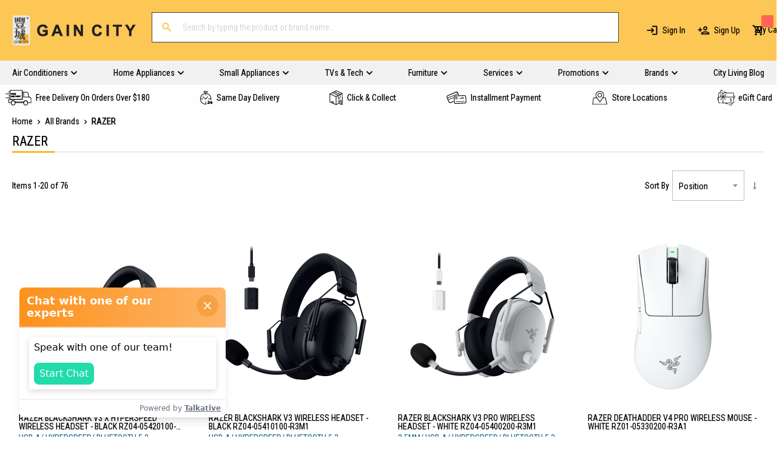

--- FILE ---
content_type: text/html; charset=UTF-8
request_url: https://www.gaincity.com/brands/RAZER
body_size: 39481
content:
<!doctype html>
<html lang="en">
    <head >
        <script>
    var BASE_URL = 'https\u003A\u002F\u002Fwww.gaincity.com\u002F';
    var require = {
        'baseUrl': 'https\u003A\u002F\u002Fwww.gaincity.com\u002Fstatic\u002Fversion1768839356\u002Ffrontend\u002FGainCity\u002Fgcweb\u002Fen_US'
    };</script>        <meta charset="utf-8"/>
<meta name="title" content="RAZER"/>
<meta name="description" content="Wide range of products, which include electrical home appliances, audio/ visual equipment, air-conditioners and air-con installation materials."/>
<meta name="keywords" content="appliances, electronics, computer, Singapore, online, aircon, RAZER"/>
<meta name="robots" content="INDEX,FOLLOW"/>
<meta name="viewport" content="width=device-width, initial-scale=1.0"/>
<meta name="format-detection" content="telephone=no"/>
<title>RAZER</title>
<link  rel="stylesheet" type="text/css"  media="all" href="https://www.gaincity.com/static/version1768839356/_cache/merged/9bc6fc06ee17a7fb420671a84c424ac9.css" />
<link  rel="stylesheet" type="text/css"  media="screen and (min-width: 768px)" href="https://www.gaincity.com/static/version1768839356/frontend/GainCity/gcweb/en_US/css/styles-l.css" />
<link  rel="stylesheet" type="text/css"  media="print" href="https://www.gaincity.com/static/version1768839356/frontend/GainCity/gcweb/en_US/css/print.css" />
<link  rel="stylesheet" type="text/css"  media="all" href="https://www.gaincity.com/static/version1768839356/frontend/GainCity/gcweb/en_US/css/reborn.min.css" />
<script  type="text/javascript"  src="https://www.gaincity.com/static/version1768839356/frontend/GainCity/gcweb/en_US/requirejs/require.js"></script>
<script  type="text/javascript"  src="https://www.gaincity.com/static/version1768839356/frontend/GainCity/gcweb/en_US/mage/requirejs/mixins.js"></script>
<script  type="text/javascript"  src="https://www.gaincity.com/static/version1768839356/frontend/GainCity/gcweb/en_US/requirejs-config.js"></script>
<script  type="text/javascript"  src="https://www.gaincity.com/static/version1768839356/frontend/GainCity/gcweb/en_US/FPD_ContentBriefAsset/js/content-brief.js"></script>
<script  type="text/javascript"  src="https://www.gaincity.com/static/version1768839356/frontend/GainCity/gcweb/en_US/Smile_ElasticsuiteTracker/js/tracking.js"></script>
<script  type="text/javascript"  src="https://www.gaincity.com/static/version1768839356/frontend/GainCity/gcweb/en_US/Magento_Theme/js/auto-hide-message.js"></script>
<script  type="text/javascript"  src="https://static.addtoany.com/menu/page.js"></script>
<link  href="//fonts.googleapis.com/css?family=Montserrat" />
<link  rel="icon" type="image/x-icon" href="https://www.gaincity.com/media/favicon/stores/1/favicon-32x32_1.png" />
<link  rel="shortcut icon" type="image/x-icon" href="https://www.gaincity.com/media/favicon/stores/1/favicon-32x32_1.png" />
<meta name="google-site-verification" content="9OMgH7iIpaWH-8d4e37mKTdeH4as_Jyx0xMtvVKazSs" />
<link rel="preconnect" href="https://www.google.com" />
<link rel="preconnect" href="https://www.gstatic.com" crossorigin />
<link rel="stylesheet" href="https://static.gaincity.com/pub/reborn-v2.css?_312" />

<!--  Live Chat
<script type="text/javascript" defer>
(function(u,t,d){
var i=d.createElement(t);i.type='text/javascript';i.defer=true;i.src='//'+u;
var s=d.getElementsByTagName(t)[0]; s.parentNode.insertBefore(i,s);
})('asia-track.inside-graph.com/gtm/IN-1001049/include.js','script',document);
</script>
 -->

<script src="https://r3-t.trackedlink.net/_dmpt.js" type="text/javascript" defer></script>
<script defer>
import(`https://au.engage.app/api/ecs/v1/loader/c51a1f36-b39d-470b-8c02-190245f3ca60.js?path=${encodeURIComponent(window.location.origin+window.location.pathname)}&selectedVersion=${(new URLSearchParams(window.location.search)).get('ecsSelectedVersion') || ''}`)
</script>

<!-- Fading Content -->
<script>
    document.addEventListener("DOMContentLoaded", function () {
     
            document.querySelectorAll('iframe[src*="youtube.com/embed"]').forEach(iframe => {
              iframe.setAttribute('referrerpolicy', 'strict-origin-when-cross-origin');
              iframe.src += '';
            });

            const elements = document.querySelectorAll(".widget-product-carousel"); // Modify selector as needed

            if (elements.length === 0) {
                console.log("No elements found to observe.");
                return;
            }

            elements.forEach(el => {
                el.classList.add("inter-hidden-element");
                console.log("Added hidden class to element:", el);
            });

            const observer = new IntersectionObserver((entries, observer) => {
                entries.forEach(entry => {
                    if (entry.isIntersecting) {
                        entry.target.classList.add("inter-visible");
                        observer.unobserve(entry.target); // Stop observing once revealed
                    }
                });
            }, { threshold: 0.1 });

            elements.forEach(el => observer.observe(el));
    });
</script>
<style>
/*
.checkout-container .payment-method .payment-method-title>label[for='grabpay']:after {
content: 'Get $10 off with a min spend of $100 via Grab PayLater!';
color: var(--default-font-color);
}
.checkout-container .payment-method .payment-method-title>label[for='grabpay']>span {
display: none;
}
*/
</style>        
<script >
    window.getWpGA4Cookie = function(name) {
        match = document.cookie.match(new RegExp(name + '=([^;]+)'));
        if (match) return decodeURIComponent(match[1].replace(/\+/g, ' ')) ;
    };

    window.ga4AllowServices = false;

    var isCookieRestrictionModeEnabled = 0,
        currentWebsiteId = 1,
        cookieRestrictionName = 'user_allowed_save_cookie';

    if (isCookieRestrictionModeEnabled) {
        allowedCookies = window.getWpGA4Cookie(cookieRestrictionName);

        if (allowedCookies !== undefined) {
            allowedWebsites = JSON.parse(allowedCookies);

            if (allowedWebsites[currentWebsiteId] === 1) {
                window.ga4AllowServices = true;
            }
        }
    } else {
        window.ga4AllowServices = true;
    }
</script>

        <!-- Google Tag Manager -->
<script  > if (window.ga4AllowServices) {(function(w,d,s,l,i){w[l]=w[l]||[];w[l].push({'gtm.start':
new Date().getTime(),event:'gtm.js'});var f=d.getElementsByTagName(s)[0],
j=d.createElement(s),dl=l!='dataLayer'?'&l='+l:'';j.async=true;j.src=
'https://www.googletagmanager.com/gtm.js?id='+i+dl;f.parentNode.insertBefore(j,f);
})(window,document,'script','dataLayer','GTM-WBCRTJ');} </script>
<!-- End Google Tag Manager -->

<!-- start content brief script -->

<style>
    :root {
        --fpd-font-cta-button: 30px;
    }

    .fp-content-brief .checkmark {
        position: absolute;
        top: 0;
        left: 0;
        height: 16px;
        width: 16px;
        background-color: transparent;
        border: 1px solid #000000 !important;
    }

    .fp-content-brief .seo-faqs {
        padding: 10px 20px 30px;
    }

    .cta-button {
        color: #000 !important;
        padding: 15px 30px; text-align: center;
        border-radius: 10px;
        font-size: var(--fpd-font-cta-button) !important;
        text-decoration: none !important;
        background: linear-gradient(to bottom, #FFD05A, #FFA500); /* Gradient colors */
        border-radius: 10px; /* Rounded corners */
        box-shadow: 0 5px 10px rgba(0, 0, 0, 0.2); /* Shadow for depth */
        transition: transform 0.2s ease, box-shadow 0.2s ease; /* Animation on hover */
        max-width: 500px;
        display: block;
        margin: 50px auto;
        text-shadow: 1px 1px 2px rgba(255, 255, 255, 0.8);;
    }
    .cta-button:hover {
        transform: translateY(-2px); /* Slight lift effect */
        box-shadow: 0 8px 15px rgba(0, 0, 0, 0.3); /* Enhance shadow on hover */
    }

    .catalog-category-view .fp-content-brief .seo-faqs {
        padding: 30px 0px 30px !important;
    }

    .fp-content-brief .pagebuilder-column .seo-faqs {
        padding: 0px 0px 30px !important;
    }

.cms-page-view.page-layout-1column .seo-faqs {
        padding: 0px 0px 30px !important;
    }

    .fp-content-brief .addpadding40 {
        padding-right: 40px;
    }

    @media (max-width: 767px) {
        .fp-content-brief .pagebuilder-column .seo-faqs {
            padding: 30px 0px 30px !important;
        }

        .fp-content-brief .addpadding40 {
            padding-right: 0px;
        }

        :root {
            --fpd-font-cta-button: 30px;
        }
    }

    .fp-content-brief .seo-content-top a,
    .fp-content-brief .seo-content-top a:link,
    .fp-content-brief .seo-content-top a:visited,
    .fp-content-brief .seo-content-top a:hover,
    .fp-content-brief .faq-container a,
    .fp-content-brief .faq-container a:link,
    .fp-content-brief .faq-container a:visited,
    .fp-content-brief .faq-container a:hover {
        text-decoration: underline;
        font-size: 100% !important;
    }

    .fp-content-brief .seo-faqs h2 {
        margin-bottom: 20px !important;
    }

    .fp-content-brief a:not(.read-more-btn, .cta-button) {
        color: #216fa0 !important;
        text-decoration: underline;
    }

    .fp-content-brief .seo-faqs h3 {
        display: flex;
        justify-content: space-between;
        cursor: pointer;
        padding: 10px !important;
        margin: 5px 0 !important;
        background-color: #f7f7f7;
        border: 1px solid #eee;
        border-radius: 0px;
    }

    .fp-content-brief .seo-faqs div.answers-wrapper {
        display: none;
    }

    .fp-content-brief .seo-faqs div.answers-wrapper {
        padding: 15px;
        font-size: 18px;
    }

    .fp-content-brief .seo-faqs .answers-wrapper h4 {
        display: flex;
    }

    .fp-content-brief .seo-faqs .answers-wrapper h4 strong {
        width: 97%;
    }

    .fp-content-brief .seo-faqs .toggle-icon {
        float: right;
        cursor: pointer;
        font-size: 28px;
        line-height: 25px;
        margin: 0;
        padding: 0;
        margin-top: -7px;
    }

    .fp-content-brief .seo-faqs .toggle-icon.active::before {
        content: '−';
        /* Minus sign for the active state */
        color: #c79735;
    }

    .fp-content-brief .seo-faqs .toggle-icon::before {
        content: '+';
        /* Plus sign for the default state */
        color: #c79735;
    }

    .fp-content-brief .content-read-faded {
        max-height: 240px;
        overflow: hidden;
        position: relative;
        transition: max-height 0.5s ease;
    }

    .fp-content-brief .content-read-faded::after {
        content: "";
        position: absolute;
        bottom: 0;
        left: 0;
        right: 0;
        height: 40px;
        pointer-events: none;
        background: linear-gradient(to bottom, rgba(250, 250, 250, 0), rgba(250, 250, 250, 1));
    }
.cms-page-view.page-layout-1column .fp-content-brief .content-read-faded::after {
    background: linear-gradient(to bottom, rgba(255, 255, 255, 0), rgba(255, 255, 255, 1));
}

    .fp-content-brief .content-read-faded.show-more::after {
        display: none;
    }

    .fp-content-brief .content-read-faded.show-more {
        max-height: 1500px;
        transition: max-height 0.5s ease;
    }

    .fp-content-brief .read-more-btn span {
        color: #65656C;
        font-size: 14px;
    }

    .fp-content-brief .read-more-btn span.underline {
        text-decoration: underline;
    }

    .fp-content-brief .read-more-btn {
        padding: 0;
        margin-bottom: 20px;
        background: none;
        border: none;
        color: #0073e6;
        cursor: pointer;
        font-size: 16px;
        margin-top: 8px;
        display: block;
    }

    .fp-content-brief .read-more-btn:focus {
        outline: none;
    }

    .fp-content-brief .read-more-btn .icon {
        margin-left: 5px;
        /* Space between text and icon */
    }

    .fp-content-brief .mt-20 {
        margin-top: 20px;
    }

    .fp-content-brief .mt-40 {
        margin-top: 40px;
    }

    .fp-content-brief .mb-40 {
        margin-bottom: 40px;
    }

    .fp-content-brief .mb-20 {
        margin-bottom: 20px;
    }

    .fp-content-brief .mt-80 {
        margin-top: 80px;
    }

    .fp-content-brief .max-width-800 {
        max-width: 800px;
        margin: 50px auto 30px;
    }

    .fp-content-brief .max-width-500 {
        max-width: 500px;
        margin: 30px auto;
    }

    .fp-content-brief table {
        width: auto;
        border: 1px solid #eee;
    }

    .fp-content-brief table td {
        border: 1px solid #eee !important;
    }
</style>
<!-- end content brief script -->
        <script >
        if (window.ga4AllowServices) {
            window.dataLayer = window.dataLayer || [];
                        var dl4Objects = [{"pageName":"RAZER","pageType":"other"}];
            for (var i in dl4Objects) {
                window.dataLayer.push({ecommerce: null});
                window.dataLayer.push(dl4Objects[i]);
            }
                        var wpGA4Cookies = ['wp_ga4_user_id','wp_ga4_customerGroup'];
            wpGA4Cookies.map(function (cookieName) {
                var cookieValue = window.getWpGA4Cookie(cookieName);
                if (cookieValue) {
                    var dl4Object = {};
                    dl4Object[cookieName.replace('wp_ga4_', '')] = cookieValue;
                    window.dataLayer.push(dl4Object);
                }
            });
        }
    </script>
    <script type="text/x-magento-init">
        {
            "*": {
                "Magento_PageCache/js/form-key-provider": {}
            }
        }
    </script>

<!--Custom Style-->
<script type="application/ld+json">
{
  "@context": "https://schema.org/",
  "@type": "WebSite",
  "name": "Gain City",
  "url": "https://www.gaincity.com/",
  "potentialAction": {
    "@type": "SearchAction",
    "target": "https://www.gaincity.com/catalogsearch/result/?q={search_term_string}",
    "query-input": "required name=search_term_string"
  }
}
</script>
<script type="application/ld+json">
{
  "@context": "https://schema.org",
  "@type": "Organization",
  "name": "Gain City",
  "url": "https://www.gaincity.com/",
  "logo": "https://www.gaincity.com/media/logo/stores/1/gc-logo-1.01.png",
  "contactPoint": [{
    "@type": "ContactPoint",
    "telephone": "+65 6222 1212",
    "email": "service@gaincity.com",
    "contactType": "customer service"
  },{
    "@type": "ContactPoint",
    "telephone": "+65 6333 1212",
    "email": "sales@gaincity.com",
    "contactType": "sales"
  }]
}
</script><link rel="stylesheet" type="text/css" media="all" href="https://maxcdn.bootstrapcdn.com/font-awesome/latest/css/font-awesome.min.css"/>    </head>
    <body data-container="body"
          data-mage-init='{"loaderAjax": {}, "loader": { "icon": "https://www.gaincity.com/static/version1768839356/frontend/GainCity/gcweb/en_US/images/loader-2.gif"}}'
        id="html-body" class="page-products brand-razer gcbrand-brand-view page-layout-1column">
        <!-- Google Tag Manager (noscript) -->
<noscript><iframe src="https://www.googletagmanager.com/ns.html?id=GTM-WBCRTJ"
height="0" width="0" style="display:none;visibility:hidden"></iframe></noscript>
<!-- End Google Tag Manager (noscript) --><!-- FBP -->
    
                    <script type="text&#x2F;javascript">!function(f,b,e,v,n,t,s){if(f.fbq)return;n=f.fbq=function(){n.callMethod?
    n.callMethod.apply(n,arguments):n.queue.push(arguments)};if(!f._fbq)f._fbq=n;
    n.push=n;n.loaded=!0;n.version='2.0';n.queue=[];
    t=b.createElement(e);t.async=!0;t.src=v;s=b.getElementsByTagName(e)[0];
    s.parentNode.insertBefore(t,s)}(window,
    document,'script','https://connect.facebook.net/en_US/fbevents.js');
</script>                    <script type="text&#x2F;javascript">fbq('init', 1830431040521846);</script>                <!-- Facebook Pixel Code -->
        <noscript>
            <img height="1" width="1" style="display:none" alt="Facebook Pixel"
                 src="https://www.facebook.com/tr?id=1830431040521846&ev=PageView&noscript=1"
            />
        </noscript>
        <!-- End Facebook Pixel Code -->
                            <script type="text&#x2F;javascript">fbq('track', 'PageView');</script>            <script type="text/x-magento-init">
    {
        "*": {
            "Magento_PageBuilder/js/widget-initializer": {
                "config": {"[data-content-type=\"slider\"][data-appearance=\"default\"]":{"Magento_PageBuilder\/js\/content-type\/slider\/appearance\/default\/widget":false},"[data-content-type=\"map\"]":{"Magento_PageBuilder\/js\/content-type\/map\/appearance\/default\/widget":false},"[data-content-type=\"row\"]":{"Magento_PageBuilder\/js\/content-type\/row\/appearance\/default\/widget":false},"[data-content-type=\"tabs\"]":{"Magento_PageBuilder\/js\/content-type\/tabs\/appearance\/default\/widget":false},"[data-content-type=\"slide\"]":{"Magento_PageBuilder\/js\/content-type\/slide\/appearance\/default\/widget":{"buttonSelector":".pagebuilder-slide-button","showOverlay":"hover","dataRole":"slide"}},"[data-content-type=\"banner\"]":{"Magento_PageBuilder\/js\/content-type\/banner\/appearance\/default\/widget":{"buttonSelector":".pagebuilder-banner-button","showOverlay":"hover","dataRole":"banner"}},"[data-content-type=\"buttons\"]":{"Magento_PageBuilder\/js\/content-type\/buttons\/appearance\/inline\/widget":false},"[data-content-type=\"products\"][data-appearance=\"carousel\"]":{"Magento_PageBuilder\/js\/content-type\/products\/appearance\/carousel\/widget":false},"[data-content-type=\"dotdigitalgroup_form\"]":{"Dotdigitalgroup_PageBuilder\/js\/content-type\/dotdigitalgroup-form\/appearance\/default\/widget":false}},
                "breakpoints": {"desktop":{"label":"Desktop","stage":true,"default":true,"class":"desktop-switcher","icon":"Magento_PageBuilder::css\/images\/switcher\/switcher-desktop.svg","conditions":{"min-width":"1024px"},"options":{"products":{"default":{"slidesToShow":"5"}}}},"tablet":{"conditions":{"max-width":"1024px","min-width":"768px"},"options":{"products":{"default":{"slidesToShow":"4"},"continuous":{"slidesToShow":"3"}}}},"mobile":{"label":"Mobile","stage":true,"class":"mobile-switcher","icon":"Magento_PageBuilder::css\/images\/switcher\/switcher-mobile.svg","media":"only screen and (max-width: 768px)","conditions":{"max-width":"768px","min-width":"640px"},"options":{"products":{"default":{"slidesToShow":"3"}}}},"mobile-small":{"conditions":{"max-width":"640px"},"options":{"products":{"default":{"slidesToShow":"2"},"continuous":{"slidesToShow":"1"}}}}}            }
        }
    }
</script>

<script>require(
    [
        'jquery'
    ],
    function(
        $
    ) {
        /* script to check if all custom options have selected options on click of iwish button */
        $(document).ready(function(){
            $('.product-info-main-right:has(.message-box)').addClass('product-info-main-right-has-child');
        });
    }
);</script>
<div class="cookie-status-message" id="cookie-status">
    The store will not work correctly in the case when cookies are disabled.</div>
<script type="text&#x2F;javascript">document.querySelector("#cookie-status").style.display = "none";</script>
<script type="text/x-magento-init">
    {
        "*": {
            "cookieStatus": {}
        }
    }
</script>

<script type="text/x-magento-init">
    {
        "*": {
            "mage/cookies": {
                "expires": null,
                "path": "\u002F",
                "domain": ".www.gaincity.com",
                "secure": true,
                "lifetime": "86400"
            }
        }
    }
</script>
    <noscript>
        <div class="message global noscript">
            <div class="content">
                <p>
                    <strong>JavaScript seems to be disabled in your browser.</strong>
                    <span>
                        For the best experience on our site, be sure to turn on Javascript in your browser.                    </span>
                </p>
            </div>
        </div>
    </noscript>

<script>
    window.cookiesConfig = window.cookiesConfig || {};
    window.cookiesConfig.secure = true;
</script>        <script>
        window.onerror = function(msg, url, line) {
            var key = "collected_errors";
            var errors = {};
            if (sessionStorage.getItem(key)) {
                errors = JSON.parse(sessionStorage.getItem(key));
            }
            if (!(window.location.href in errors)) {
                errors[window.location.href] = [];
            }
            errors[window.location.href].push("error: \'" + msg + "\' " + "file: " + url + " " + "line: " + line);
            sessionStorage.setItem(key, JSON.stringify(errors));
        };</script><script>    require.config({
        map: {
            '*': {
                wysiwygAdapter: 'mage/adminhtml/wysiwyg/tiny_mce/tinymce5Adapter'
            }
        }
    });</script><script>
    require.config({
        paths: {
            googleMaps: 'https\u003A\u002F\u002Fmaps.googleapis.com\u002Fmaps\u002Fapi\u002Fjs\u003Fv\u003D3\u0026key\u003D'
        },
        config: {
            'Magento_PageBuilder/js/utils/map': {
                style: ''
            },
            'Magento_PageBuilder/js/content-type/map/preview': {
                apiKey: '',
                apiKeyErrorMessage: 'You\u0020must\u0020provide\u0020a\u0020valid\u0020\u003Ca\u0020href\u003D\u0027https\u003A\u002F\u002Fwww.gaincity.com\u002Fadminhtml\u002Fsystem_config\u002Fedit\u002Fsection\u002Fcms\u002F\u0023cms_pagebuilder\u0027\u0020target\u003D\u0027_blank\u0027\u003EGoogle\u0020Maps\u0020API\u0020key\u003C\u002Fa\u003E\u0020to\u0020use\u0020a\u0020map.'
            },
            'Magento_PageBuilder/js/form/element/map': {
                apiKey: '',
                apiKeyErrorMessage: 'You\u0020must\u0020provide\u0020a\u0020valid\u0020\u003Ca\u0020href\u003D\u0027https\u003A\u002F\u002Fwww.gaincity.com\u002Fadminhtml\u002Fsystem_config\u002Fedit\u002Fsection\u002Fcms\u002F\u0023cms_pagebuilder\u0027\u0020target\u003D\u0027_blank\u0027\u003EGoogle\u0020Maps\u0020API\u0020key\u003C\u002Fa\u003E\u0020to\u0020use\u0020a\u0020map.'
            },
        }
    });
</script>

<script>
    require.config({
        shim: {
            'Magento_PageBuilder/js/utils/map': {
                deps: ['googleMaps']
            }
        }
    });
</script>

    <script>
        require.config({
            paths: {
                'dmpt':  '//r3-t.trackedlink.net/_dmpt'
            }
        });
    </script>
    <script type="text/x-magento-init">
        {
            "*": {
                "dmpt": {}
            }
        }
    </script>
<script type="text/x-magento-init">
    {
        "*": {
            "Dotdigitalgroup_Email/js/webBehaviorTracking": {
                "id": "DM-9425594958-03",
                "subdomain": "static",
                "region": "r3-"
            }
        }
    }
</script>

<div class="social-share">
    </div><div class="page-wrapper"><header class="page-header"><div class="magestore-bannerslider">
    </div>
<div class="panel wrapper"><div class="panel header">
<div class="header-welcome">
    <ul>
                <li><span>Welcome to Gain City Store!</span></li>
                        <li><span class="email">Email&#x3A;&#x20;gciwish&#x40;gaincity.com</span></li>
                        <li><span class="phone">Phone&#x3A;&#x20;&#x2B;65&#x20;6222&#x20;1212</span></li>
            </ul>
</div><ul class="header links">
<li class="authorization-link" data-label="or">
    <a href="https://www.gaincity.com/customer/account/login/referer/aHR0cHM6Ly93d3cuZ2FpbmNpdHkuY29tL2JyYW5kcy9SQVpFUg%2C%2C/">
        Sign In    </a>
</li>
<li class="item link compare" data-bind="scope: 'compareProducts'" data-role="compare-products-link">
    <a class="action compare no-display" title="Compare&#x20;Products"
       data-bind="attr: {'href': compareProducts().listUrl}, css: {'no-display': !compareProducts().count}"
    >
        Compare Products        <span class="counter qty" data-bind="text: compareProducts().countCaption"></span>
    </a>
</li>
<script type="text/x-magento-init">
{"[data-role=compare-products-link]": {"Magento_Ui/js/core/app": {"components":{"compareProducts":{"component":"Magento_Catalog\/js\/view\/compare-products"}}}}}
</script>
        <li class="greet welcome" data-bind="scope: 'customer'">
            <!-- ko if: customer().fullname  -->
            <span data-bind="text: new String('Welcome, %1!').replace('%1', customer().firstname)">
            </span>
            <!-- /ko -->
            <!-- ko ifnot: customer().fullname  -->
            <!--span data-bind='html:"<!--?= $block->escapeHtmlAttr($welcomeMessage) ?>"'></span-->
                        <!-- /ko -->
        </li>
        <script type="text/x-magento-init">
        {
            "*": {
                "Magento_Ui/js/core/app": {
                    "components": {
                        "customer": {
                            "component": "Magento_Customer/js/view/customer"
                        }
                    }
                }
            }
        }
        </script>
    <li><a href="https://www.gaincity.com/customer/account/create/" id="idz6bNnT4p" class="header_signup" >Sign Up</a></li></ul><a class="action skip contentarea"
   href="#contentarea">
    <span>
        Skip to Content    </span>
</a>
</div></div><div class="header content"><span data-action="toggle-nav" class="action nav-toggle"><span>Toggle Nav</span></span>
    <a class="logo" href="https://www.gaincity.com/" title="Gain City">
        <img src="https://www.gaincity.com/media/logo/stores/1/gc-logo-1.01.png"
             alt="Gain City"
             width="170"                     />
    </a>


<div class="block block-search">
    <div class="block block-title">
        <strong>Search</strong>
    </div>

    <div class="block block-content">
        <form
            id="minisearch-form-top-search"
            class="form minisearch"
            action="https://www.gaincity.com/catalogsearch/result/"
            method="get"
        >
            <div class="field search">
                <label class="label" for="minisearch-input-top-search" data-role="minisearch-label">
                    <span>Search</span>
                </label>

                <div class="control">
                    <input
                        id="minisearch-input-top-search"
                        type="text"
                        name="q"
                        value=""
                        placeholder="Search by typing the product or brand name..."
                        class="input-text"
                        maxlength="128"
                        role="combobox"
                        aria-haspopup="false"
                        aria-autocomplete="both"
                        aria-expanded="false"
                        autocomplete="off"
                        data-block="autocomplete-form"
                        data-mage-init="&#x7B;&quot;quickSearch&quot;&#x3A;&#x7B;&quot;formSelector&quot;&#x3A;&quot;&#x23;minisearch-form-top-search&quot;,&quot;url&quot;&#x3A;&quot;https&#x3A;&#x5C;&#x2F;&#x5C;&#x2F;www.gaincity.com&#x5C;&#x2F;search&#x5C;&#x2F;ajax&#x5C;&#x2F;suggest&#x5C;&#x2F;&quot;,&quot;destinationSelector&quot;&#x3A;&quot;&#x23;minisearch-autocomplete-top-search&quot;,&quot;templates&quot;&#x3A;&#x7B;&quot;term&quot;&#x3A;&#x7B;&quot;title&quot;&#x3A;&quot;Search&#x20;terms&quot;,&quot;template&quot;&#x3A;&quot;Smile_ElasticsuiteCore&#x5C;&#x2F;autocomplete&#x5C;&#x2F;term&quot;&#x7D;,&quot;product&quot;&#x3A;&#x7B;&quot;title&quot;&#x3A;&quot;Products&quot;,&quot;template&quot;&#x3A;&quot;Smile_ElasticsuiteCatalog&#x5C;&#x2F;autocomplete&#x5C;&#x2F;product&quot;&#x7D;,&quot;category&quot;&#x3A;&#x7B;&quot;title&quot;&#x3A;&quot;Categories&quot;,&quot;template&quot;&#x3A;&quot;Smile_ElasticsuiteCatalog&#x5C;&#x2F;autocomplete&#x5C;&#x2F;category&quot;&#x7D;,&quot;product_attribute&quot;&#x3A;&#x7B;&quot;title&quot;&#x3A;&quot;Attributes&quot;,&quot;template&quot;&#x3A;&quot;Smile_ElasticsuiteCatalog&#x5C;&#x2F;autocomplete&#x5C;&#x2F;product-attribute&quot;,&quot;titleRenderer&quot;&#x3A;&quot;Smile_ElasticsuiteCatalog&#x5C;&#x2F;js&#x5C;&#x2F;autocomplete&#x5C;&#x2F;product-attribute&quot;&#x7D;&#x7D;,&quot;priceFormat&quot;&#x3A;&#x7B;&quot;pattern&quot;&#x3A;&quot;S&#x24;&#x25;s&quot;,&quot;precision&quot;&#x3A;2,&quot;requiredPrecision&quot;&#x3A;2,&quot;decimalSymbol&quot;&#x3A;&quot;.&quot;,&quot;groupSymbol&quot;&#x3A;&quot;,&quot;,&quot;groupLength&quot;&#x3A;3,&quot;integerRequired&quot;&#x3A;false&#x7D;,&quot;minSearchLength&quot;&#x3A;&quot;2&quot;&#x7D;&#x7D;"
                    />

                    <div id="minisearch-autocomplete-top-search" class="search-autocomplete"></div>

                                    </div>
            </div>

            <div class="actions">
                <button
                    type="submit"
                    title="Search"
                    class="action search"
                >
                    <span>Search</span>
                </button>
            </div>
        </form>
    </div>
</div>
<div class="header-links"><ul class="header links">
<li class="authorization-link" data-label="or">
    <a href="https://www.gaincity.com/customer/account/login/referer/aHR0cHM6Ly93d3cuZ2FpbmNpdHkuY29tL2JyYW5kcy9SQVpFUg%2C%2C/">
        Sign In    </a>
</li>
<li><a href="https://www.gaincity.com/customer/account/create/" id="idMREa3216" class="header_signup" >Sign Up</a></li></ul>
<div data-block="minicart" class="minicart-wrapper">
    <a class="action showcart" href="https://www.gaincity.com/checkout/cart/"
       data-bind="scope: 'minicart_content'">
        <span class="text">My Cart</span>
        <span class="counter qty empty"
              data-bind="css: { empty: !!getCartParam('summary_count') == false }, blockLoader: isLoading">
            <span class="counter-number"><!-- ko text: getCartParam('summary_count') --><!-- /ko --></span>
            <span class="counter-label">
            <!-- ko if: getCartParam('summary_count') -->
                <!-- ko text: getCartParam('summary_count') --><!-- /ko -->
                <!-- ko i18n: 'items' --><!-- /ko -->
            <!-- /ko -->
            </span>
        </span>
    </a>
            <div class="block block-minicart empty"
             data-role="dropdownDialog"
             data-mage-init='{"dropdownDialog":{
                "appendTo":"[data-block=minicart]",
                "triggerTarget":".showcart",
                "timeout": "2000",
                "closeOnMouseLeave": false,
                "closeOnEscape": true,
                "triggerClass":"active",
                "parentClass":"active",
                "buttons":[]}}'>
            <div id="minicart-content-wrapper" data-bind="scope: 'minicart_content'">
                <!-- ko template: getTemplate() --><!-- /ko -->
            </div>
                    </div>
        <script>
        window.checkout = {"shoppingCartUrl":"https:\/\/www.gaincity.com\/checkout\/cart\/","checkoutUrl":"https:\/\/www.gaincity.com\/checkout\/","updateItemQtyUrl":"https:\/\/www.gaincity.com\/checkout\/sidebar\/updateItemQty\/","removeItemUrl":"https:\/\/www.gaincity.com\/checkout\/sidebar\/removeItem\/","setMobAppCookieUrl":"https:\/\/www.gaincity.com\/checkout\/sidebar\/setMobAppCookie\/","imageTemplate":"Magento_Catalog\/product\/image","baseUrl":"https:\/\/www.gaincity.com\/","minicartMaxItemsVisible":5,"websiteId":"1","maxItemsToDisplay":10};
    </script>
    <script type="text/x-magento-init">
    {
        "[data-block='minicart']": {
            "Magento_Ui/js/core/app": {"components":{"minicart_content":{"children":{"subtotal.container":{"children":{"subtotal":{"children":{"subtotal.totals":{"config":{"display_cart_subtotal_incl_tax":0,"display_cart_subtotal_excl_tax":0,"template":"Magento_Tax\/checkout\/minicart\/subtotal\/totals"},"children":{"subtotal.totals.msrp":{"component":"Magento_Msrp\/js\/view\/checkout\/minicart\/subtotal\/totals","config":{"displayArea":"minicart-subtotal-hidden","template":"Magento_Msrp\/checkout\/minicart\/subtotal\/totals"}}},"component":"Magento_Tax\/js\/view\/checkout\/minicart\/subtotal\/totals"}},"component":"uiComponent","config":{"template":"Magento_Checkout\/minicart\/subtotal"}}},"component":"uiComponent","config":{"displayArea":"subtotalContainer"}},"item.renderer":{"component":"Magento_Checkout\/js\/view\/cart-item-renderer","config":{"displayArea":"defaultRenderer","template":"Magento_Checkout\/minicart\/item\/default"},"children":{"item.image":{"component":"Magento_Catalog\/js\/view\/image","config":{"template":"Magento_Catalog\/product\/image","displayArea":"itemImage"}},"checkout.cart.item.price.sidebar":{"component":"uiComponent","config":{"template":"Magento_Checkout\/minicart\/item\/price","displayArea":"priceSidebar"}}}},"item.freegift.renderer":{"component":"uiComponent","config":{"displayArea":"freegiftRenderer","template":"Vnecoms_FreeGift\/minicart\/item\/freegift"},"children":{"item.image":{"component":"Magento_Catalog\/js\/view\/image","config":{"template":"Magento_Catalog\/product\/image","displayArea":"itemImage"}},"checkout.cart.item.price.sidebar":{"component":"uiComponent","config":{"template":"Magento_Checkout\/minicart\/item\/price","displayArea":"priceSidebar"}}}},"extra_info":{"component":"uiComponent","config":{"displayArea":"extraInfo"}},"promotion":{"component":"uiComponent","config":{"displayArea":"promotion"}}},"config":{"itemRenderer":{"default":"defaultRenderer","simple":"defaultRenderer","virtual":"defaultRenderer","freegift":"freegiftRenderer","freegift_sales":"freegiftRenderer"},"template":"Magento_Checkout\/minicart\/content"},"component":"Magento_Checkout\/js\/view\/minicart"}},"types":[]}        },
        "*": {
            "Magento_Ui/js/block-loader": "https://www.gaincity.com/static/version1768839356/frontend/GainCity/gcweb/en_US/images/loader-1.gif"
        }
    }
    </script>
</div>


</div><style xml="space"><!--
@media all and (min-width:768px),print {
.navigation .level0 .submenu {
    left: 230px !important;
   /* min-height: 0px !important;*/
}
.navigation .level0 .submenu a {
  display:block;
  line-height:inherit;
  color:#575757;
  padding: 6px 18px;
 }
.navigation .level0 > .level-top {
 padding:10px 15px !important;
 line-height:14px !important;
}
}
<!--
.product-items .action.towishlist, .products.list.items .action.towishlist {
display: inline !important;
}
--></style>
<style xml="space"><!--
@media all and (max-width:768px),print {
.logo img
{width:auto !important;
height:auto !important;
}
--></style>
<style xml="space"><!--
.header-banner {
top: 10px !important;
}

@media all and (min-width:1550px), print {
.cms-home.page-layout-1column .column.main {
       /* background: url("https://s3.gaincity.com/cny_bg1.png") #f1f1f1 scroll;*/
	background-repeat: no-repeat;
	background-position: center 110px;
	padding-top: 1px;
        background-attachment: fixed;
        width: 100%;
       padding-bottom: 0px !important;
}

.cms-home.page-layout-1column .page-wrapper {
	/*background: url("https://s3.gaincity.com/cny_bg1.png") #f1f1f1 scroll;*/
}
}

@media (min-width: 768px) and (max-width: 1550px) {
.cms-home.page-layout-1column .column.main {
	/*background: url("https://s3.gaincity.com/cny_bg1.png") #f1f1f1 scroll;*/
	background-repeat: no-repeat;
	padding-top: 20px;
        background-position: center top;
              }

.cms-home.page-layout-1column .page-wrapper {
	/*background: url("https://s3.gaincity.com/cny_bg1.png") #f1f1f1 scroll;*/
}
.product-info-main .product.attribute.overview{
max-height:300px !important;
}
}

.cms-home .page-main {
	padding-left: 0px !important;
	padding-right: 0px !important;

}



@media (min-width: 768px) and (max-width: 991px), print {
.cms-home .page-main {
	padding-top: 97px !important;
}
.cms-home.page-layout-1column .column.main {
	padding-top: 20px !important;
}
}


@media all and (max-width:768px), print {
.cms-home.page-layout-1column .column.main {
	background: none;
}
}
.navigation .mobile-tablets > .level-top span:last-child::before {
    content: '\f10b';
}
.navigation .digital-innovation > .level-top span:last-child::before {
    content: '\f083';
}
.navigation .servicing > .level-top span:last-child::before {
    content: '\f0ad';
}
--></style>
<!--div class="header-banner"><img class="img-responsive" src="https://s3.gaincity.com/2021_cny_logo_1.png" /></div--></div><div id="knockout-stickbar-block" data-bind="scope: 'stickbar'">
    <!-- ko template: getTemplate() --><!-- /ko -->
    <script type="text/x-magento-init">
        {
            "#knockout-stickbar-block": {
                "Magento_Ui/js/core/app": {
                    "components": {
                        "stickbar": {
                            "component": "GainCity_StickyTopBar/js/stickybar",
                            "loadUrl": "https://www.gaincity.com/stickybar/index/load/"
                        }
                    }
                }
            }
        }
    </script>
</div>
</header>    <div class="sections nav-sections" style="display: block;">
                <div class="section-items nav-sections-items" data-mage-init='{"tabs":{"openedState":"active"}}'>
                                            <div class="section-item-title nav-sections-item-title" data-role="collapsible">
                    <a class="nav-sections-item-switch" data-toggle="switch" href="#store.menu">Menu</a>
                </div>
                <div class="section-item-content nav-menus nav-sections-item-content" id="store.menu" data-role="content">

        <nav class="cdz-navigation" data-action="navigation">
        <div class="cdz-menu cdz-horizontal-menu dropdown-fullwidth co2-menu cdz-slide" id="menu-8-69710762b9749" data-action="navigation" data-mage-init='{"megamenu":{"dropdownEffect":"slide","type":"0"}}'>
	<ul class="groupmenu">
	<li class="item level0  level-top parent" >
	<a class="menu-link" href="https://www.gaincity.com/air-conditioners"> <span>Air Conditioners</span></a>
        <ul class="groupmenu-drop">
    	<li class="item level1  text-content" >
	        <div class=" groupmenu-drop-content groupmenu-width-24" style=" ">
        	            	<style>
    .co2-aircon-menu {
        display: flex;
        flex-direction: column;
    }

    .co2-aircon-menu dl {
        display: flex;
        flex-direction: column;
        flex-wrap: wrap;
        align-content: flex-start;
        height: 220px;
        width: 1240px;
        margin: 0;
        background: rgba(255, 255, 255, 1);
    }

    .co2-aircon-menu dl > dt {
        margin: 8px;
        padding: 0 0 0 45px;
        position: relative;
        width: 34%;
        font-weight: 400;
    }

    .co2-aircon-menu dl > dt > img {
        width: 40px;
        position: absolute;
        left: 0;
        top: 0;
    }

    .co2-aircon-menu footer {
        background: rgba(255, 255, 255, 1);
        border-top: 1px solid rgba(241, 241, 241, 1);
        display: flex;
        justify-content: space-between;
        align-items: center;
        flex-wrap: nowrap;
        padding-right: 30px;
        padding-top: 25px;
    }

    .co2-aircon-menu footer > p {
        width: 150px;
        text-align: center;
        margin-top: auto;
        margin-bottom: auto;
        padding-top: 0px;
    }

    .co2-aircon-menu ul {
        margin: 0;
        padding: 8px 0 0;
        list-style: none;
        display: flex;
        flex-direction: column;
        flex-wrap: wrap;
        max-height: 100%;
        max-height: 200px;
    }

    .co2-aircon-menu ul > li {
        margin: 0;
        padding: 0 0 5px 0;
        width: 50%;
    }

    .co2-aircon-menu ul > li > img {
        width: 150px;
        border: 1px solid rgb(236, 235, 235);
    }

    .co2-aircon-menu h3 {
        padding: 0;
        margin: 0;
        border-bottom: 1px solid rgba(0, 0, 0, 1);
        width: 360px;
    }
    .co2-aircon-menu .groupdrop-link .item {
        width: 32%;
    }
    .sys5 {
        padding-bottom: 40px !important;
    }
    .sys6 {
        padding-bottom: 110px !important;
    }

    @media (max-width: 768px) {
        .co2-aircon-menu dl {
            display: flex;
            flex-direction: column;
            flex-wrap: nowrap;
            align-content: flex-start;
            height: auto;
            width: auto;
            margin: 0;
            background: rgba(255, 255, 255, 1);
        }

    .co2-aircon-menu footer > p {
        width: 130px;
        text-align: center;
        margin-top: auto;
        margin-bottom: auto;
        padding-top: 10px;
    }

        .co2-menu .groupdrop-title,
        .co2-menu .groupdrop-link .item {
            font-size: var(--default-font-size) !important;
            color: var(--default-font-color) !important;
            font-weight: 400 !important;
            border: none !important;
            border-bottom: 1px solid rgba(0, 0, 0, 0.05) !important;
            min-height: 40px;
            display: flex;
            align-items: center;
            justify-content: space-between;
            margin: 0 !important;
            padding: 0 10px 0 10px !important;
            text-decoration: none !important;
            text-transform: initial !important;
            width: 320px;
        }

        .co2-aircon-menu dl > dt > img {
            width: 30px;
            position: absolute;
            left: 7px;
            top: 5px;
        }

        .co2-menu .groupmenu li.level0 > a.menu-link {
            padding: 0 0 0 10px;
        }
        .co2-aircon-menu dl > dt {
            margin: 0 0 0 8px;
            padding: 0 !important;
            position: relative;
            width: 18.6%;
            font-weight: 400;
        }

        .co2-aircon-menu footer {
            background: rgba(255, 255, 255, 1);
            border-top: 0px solid rgba(0, 0, 0, 0.05) !important;
            display: flex;
            flex-direction: row;
            align-items: flex-start;
            padding-left: 20px;
            padding-top: 20px;
            flex-wrap: wrap;
        }
        .co2-aircon-menu ul {
            margin: 0;
            padding: 8px 0 0;
            list-style: none;
            display: flex;
            flex-direction: column;
            flex-wrap: wrap;
            max-height: 100%;
            max-height: auto;
        }
        .cdz-menu .groupdrop-border .groupdrop-link li {
            padding: 5px 40px !important;
        }

        .co2-menu .groupdrop-border .groupdrop-title {
            background: #fafafa !important;
        }

        .co2-aircon-menu .groupdrop-link.has-dropdown .item {
            padding: 0 0 0 40px !important;
        }

        .co2-aircon-menu .groupdrop-border .groupdrop-title:after {
            font-family: "Material Icons Outlined" !important;
            font-size: 20px;
            content: "\e145";
            width: 40px;
            height: 40px;
            display: flex;
            align-items: center;
            justify-content: flex-end;
        }

        .co2-aircon-menu .icon {
            display: none !important;
        }

        .see-all-brands {
            padding: 20px 0 10px 0;
        }
        .sys5 {
            padding-bottom: 0px !important;
        }
        .sys6 {
            padding-bottom: 0px !important;
        }
    }
</style>
<div class="co2-aircon-menu">
<dl>
<dt class="groupdrop-border"><img class="icon" src="https://s3.gaincity.com/mega-menu-2023/aircon-menu.png">
<h3 class="groupdrop-title groupdrop-background"><a href="https://www.gaincity.com/air-conditioner/inverter">Air Conditioners</a></h3>
<ul class="groupdrop-link has-dropdown">
<li class="item"><a href="https://www.gaincity.com/air-conditioner/inverter/system-1">System 1</a></li>
<li class="item"><a href="https://www.gaincity.com/air-conditioner/inverter/system-2">System 2</a></li>
<li class="item"><a href="https://www.gaincity.com/air-conditioner/inverter/system-3">System 3</a></li>
<li class="item"><a href="https://www.gaincity.com/air-conditioner/inverter/system-4">System 4</a></li>
<li class="item sys5"><a href="https://www.gaincity.com/air-conditioner/inverter/system-5">System 5</a></li>
<li class="item"><a href="https://www.gaincity.com/air-conditioner/portable-air-conditioner-and-cooler">Portable Aircon</a></li>
<li class="item"><a href="https://www.gaincity.com/home-appliance/air-treatment/air-cooler">Air Coolers</a></li>
<li class="item"><a href="https://www.gaincity.com/air-conditioner/window-and-casement">Window & Casements</a></li>
<li class="item"><a href="https://www.gaincity.com/air-conditioner/commercial-air-conditioner">Commercial</a></li>
<li class="item"><a href="https://www.gaincity.com/air-conditioner/air-curtain">Air Curtains</a></li>
<li class="item"><a href="https://www.gaincity.com/air-conditioner/solar-aircon">Solar Aircon</a></li>
</ul>
</dt>
<!--dt class="groupdrop-border"><img class="icon" src="https://s3.gaincity.com/mega-menu-2023/service-menu.png">
<h3 class="groupdrop-title">Services</h3>
<ul class="groupdrop-link has-dropdown">
<li class="item"><a href="https://www.gaincity.com/servicing/aircon-servicing/service-contract">Air-con Servicing</a></li>
<li class="item sys6"><a href="https://www.gaincity.com/catalog/category/view/id/1964">Bedding Servicing</a></li>
<li class="item"><a href="https://www.gaincity.com/aircon-buying-guide">Aircon Buying Guide</a></li>
<li class="item"><a href="https://www.gaincity.com/extended-warranty/aircon">Extended Warranty</a></li>
</ul>
</dt--></dl>
<footer>
<p><a href="https://www.gaincity.com/EIKOU"><img src="https://s3.gaincity.com/eikou-logo-2025.png"></a></p>
<p><a href="https://www.gaincity.com/air-conditioner/inverter/?brand_id=DAIKIN"><img src="https://s3.gaincity.com/mega-menu-2023/daikin-logo-1.webp"></a></p>
<p><a href="https://www.gaincity.com/air-conditioner/inverter/?brand_id=SAMSUNG"><img src="https://s3.gaincity.com/mega-menu-2023/samsung-logo.webp"></a></p>
<p><a href="https://www.gaincity.com/air-conditioner/inverter/?brand_id=MITSUBISHI"><img src="https://s3.gaincity.com/mega-menu-2023/mitsubishi-logo.webp"></a></p>
<p><a href="https://www.gaincity.com/air-conditioner/inverter/?brand_id=PANASONIC"><img src="https://s3.gaincity.com/mega-menu-2023/panasonic-logo-1.webp"></a></p>
<p><a href="https://www.gaincity.com/air-conditioner/inverter/?brand_id=TOSHIBA"><img src="https://s3.gaincity.com/mega-menu-2023/toshiba-logo.webp"></a></p>
<p class="see-all-brands"><a href="https://www.gaincity.com/brands"><span style="text-decoration: underline !important;">See All Brands></span></a></p>
</footer></div>                </div>
</li>    </ul>
    </li><li class="item level0  level-top parent" >
	<a class="menu-link" href="https://www.gaincity.com/home-appliances"><i class="menu-icon fa fa-cloud-download"></i> <span>Home Appliances</span></a>
        <ul class="groupmenu-drop">
    	<li class="item level1  text-content" >
	        <div class=" groupmenu-drop-content groupmenu-width-24" style=" ">
        	            	<style>
    .co2-home-menu {
        display: flex;
        flex-direction: column;
    }

    .co2-home-menu dl {
        display: flex;
        flex-direction: column;
        flex-wrap: wrap;
        align-content: flex-start;
        height: 380px;
        width: 1240px;
        margin: 0;
        background: rgba(255, 255, 255, 1);
    }

    .co2-home-menu dl > dt {
        margin: 8px;
        padding: 0 0 0 45px;
        position: relative;
        width: 20%;
        font-weight: 400;
    }
    .fridge-bottom{
       padding-bottom: 20px;
    }

    .co2-home-menu dl > dt > img {
        width: 40px;
        position: absolute;
        left: 0;
        top: 0;
    }

    .co2-home-menu footer {
        background: rgba(255, 255, 255, 1);
        border-top: 1px solid rgba(241, 241, 241, 1);
        display: flex;
        justify-content: space-between;
        align-items: center;
        flex-wrap: nowrap;
        padding-right: 30px;
        padding-top: 25px;
    }

    .co2-home-menu footer > p {
        width: 150px;
        text-align: center;
        margin-top: auto;
        margin-bottom: auto;
        padding-top: 0px;
    }

    .co2-home-menu ul {
        margin: 0;
        padding: 8px 0 0;
        list-style: none;
    }

    .co2-home-menu ul > li {
        margin: 0;
        padding: 0 0 5px 0;
        width: 100%;
    }

    .co2-home-menu ul > li > img {
        width: 150px;
        border: 1px solid rgb(236, 235, 235);
    }

    .co2-home-menu h3 {
        padding: 0;
        margin: 0;
        border-bottom: 1px solid rgba(0, 0, 0, 1);
        width: 169px;
    }

    @media (max-width: 768px) {
        .co2-home-menu dl {
            display: flex;
            flex-direction: column;
            flex-wrap: nowrap;
            align-content: flex-start;
            height: auto;
            width: auto;
            margin: 0;
            background: rgba(255, 255, 255, 1);
        }

    .fridge-bottom{
       padding-bottom: auto;
    }

        .co2-menu .groupmenu li.level0 > a.menu-link {
            padding: 0 0 0 10px;
        }

        .co2-menu .groupdrop-title,
        .co2-menu .groupdrop-link .item {
            font-size: var(--default-font-size) !important;
            color: var(--default-font-color) !important;
            font-weight: 400 !important;
            border: none !important;
            border-bottom: 1px solid rgba(0, 0, 0, 0.05) !important;
            min-height: 40px;
            display: flex;
            align-items: center;
            justify-content: space-between;
            margin: 0 !important;
            padding: 0 10px 0 10px !important;
            text-decoration: none !important;
            text-transform: initial !important;
            width: 320px;
        }

        .co2-home-menu dl > dt > img {
            width: 30px;
            position: absolute;
            left: 7px;
            top: 5px;
        }

        .co2-home-menu dl > dt {
            margin: 0 0 0 8px;
            padding: 0px;
            position: relative;
            width: 18.6%;
            font-weight: 400;
        }

        .co2-home-menu footer {
            background: rgba(255, 255, 255, 1);
            border-top: 0px solid rgba(0, 0, 0, 0.05) !important;
            display: flex;
            flex-direction: row;
            align-items: flex-start;
            flex-wrap: wrap;
            padding-left: 20px;
            padding-top: 20px;
        }

    .co2-home-menu footer > p {
        width: 130px;
        text-align: center;
        margin-top: auto;
        margin-bottom: auto;
        padding-top: 10px;
    }

        .cdz-menu .groupdrop-border .groupdrop-link li {
            padding: 5px 40px !important;
        }

        .co2-menu .groupdrop-link.has-dropdown .item {
            padding: 0 0 0 40px !important;
        }

        .co2-menu .groupdrop-border .groupdrop-title:after {
            font-family: "Material Icons Outlined" !important;
            font-size: 20px;
            content: "\e145";
            width: 40px;
            height: 40px;
            display: flex;
            align-items: center;
            justify-content: flex-end;
        }

        .co2-menu .icon {
            display: none !important;
        }

        .see-all-brands {
            padding: 20px 0 10px 0;
        }
    }
</style>
<div class="co2-home-menu">
<dl>
<dt class="groupdrop-border"><img class="icon" src="https://s3.gaincity.com/mega-menu-2023/washer-dryer-menu.png">
<h3 class="groupdrop-title"><a href="https://www.gaincity.com/home-appliance/large-kitchen-appliances/washing-machine">Washer & Dryers</h3>
<ul class="groupdrop-link has-dropdown">
<li class="item"><a href="https://www.gaincity.com/home-appliance/large-kitchen-appliances/washing-machine">Washing Machines</a></li>
<li class="item"><a href="https://www.gaincity.com/home-appliance/large-kitchen-appliances/dryer">Clothes Dryer</a></li>
<li class="item"><a href="https://www.gaincity.com/home-appliance/large-kitchen-appliances/washer-dryer-combo">Washer & Dryer Combo</a></li>
<li class="item"><a href="https://www.gaincity.com/home-appliance/large-kitchen-appliances/unitized-washer-dryer">Unitized Washer & Dryer</a></li>
</ul>
</dt>
<dt class="groupdrop-border"><img class="icon" src="https://s3.gaincity.com/mega-menu-2023/fridge-freezer-menu.png">
<h3 class="groupdrop-title"><a href="https://www.gaincity.com/home-appliance/large-kitchen-appliances/refrigerator">Fridges & Freezers</h3>
<ul class="groupdrop-link has-dropdown">
<li class="item"><a href="https://www.gaincity.com/home-appliance/large-kitchen-appliances/refrigerator">Refrigerators</a></li>
<li class="item"><a href="https://www.gaincity.com/home-appliance/large-kitchen-appliances/freezer">Chest Freezers</a></li>
<li class="item"><a href="https://www.gaincity.com/home-appliance/large-kitchen-appliances/wine-chiller">Wine Coolers</a></li>
</ul>
</dt>
<dt class="groupdrop-border"><img class="icon" src="https://s3.gaincity.com/mega-menu-2023/hob-hood-oven-menu.png">
<h3 class="groupdrop-title"><a href="https://www.gaincity.com/home-appliance/large-kitchen-appliances/hob">Hobs/Hoods & Ovens</h3>
<ul class="groupdrop-link has-dropdown">
<li class="item"><a href="https://www.gaincity.com/home-appliance/large-kitchen-appliances/hob">Hobs</a></li>
<li class="item"><a href="https://www.gaincity.com/home-appliance/large-kitchen-appliances/cooker-hood">Cooker Hoods</a></li>
<li class="item"><a href="https://www.gaincity.com/home-appliance/small-kitchen-appliances/electric-oven">Electric Ovens</a></li>
<li class="item"><a href="https://www.gaincity.com/home-appliance/large-kitchen-appliances/built-in-oven">Built-In Ovens</a></li>
</ul>
</dt>
<dt class="groupdrop-border"><img class="icon" src="https://s3.gaincity.com/mega-menu-2023/dishwasher-menu.png">
<h3 class="groupdrop-title"><a href="https://www.gaincity.com/home-appliance/large-kitchen-appliances/dishwasher">Dishwashers</a></h3>
<ul class="groupdrop-link has-dropdown">
<li class="item"><a href="https://www.gaincity.com/home-appliance/large-kitchen-appliances/dishwasher/integrated">Integrated</a></li>
<li class="item"><a href="https://www.gaincity.com/home-appliance/large-kitchen-appliances/dishwasher/free-standing">Free Standing</a></li>
<li class="item"><a href="https://www.gaincity.com/home-appliance/large-kitchen-appliances/dishwasher/built-in">Built-in</a></li>
<li class="item"><a href="https://www.gaincity.com/home-appliance/large-kitchen-appliances/dishwasher/table-top">Table Top</a></li>
</ul>
</dt>
<dt class="groupdrop-border"><img class="icon" src="https://s3.gaincity.com/mega-menu-2023/vacuum-menu.png">
<h3 class="groupdrop-title"><a href="https://www.gaincity.com/home-appliance/vacuum-cleaner">Vacuums</a></h3>
<ul class="groupdrop-link has-dropdown">
<li class="item"><a href="https://www.gaincity.com/home-appliance/vacuum-cleaner/handheld">Handheld Vacuums</a></li>
<li class="item"><a href="https://www.gaincity.com/home-appliance/vacuum-cleaner/stick">Stick Vacuums</a></li>
<li class="item"><a href="https://www.gaincity.com/home-appliance/vacuum-cleaner/robotic">Robotic Vacuums</a></li>
<li class="item"><a href="https://www.gaincity.com/category/13/category/106/category/666">Wet & Dry Vacuums</a></li>
<li class="item"><a href="https://www.gaincity.com/home-appliance/vacuum-cleaner/canister-bagged">Canister Bagged</a></li>
<li class="item"><a href="https://www.gaincity.com/home-appliance/vacuum-cleaner/canister-bagless">Canister Bagless</a></li>
<li class="item"><a href="https://www.gaincity.com/home-appliance/vacuum-cleaner/accessories">Vacuum Accessories</a></li>
</ul>
</dt>
<dt class="groupdrop-border"><img class="icon" src="https://s3.gaincity.com/mega-menu-2023/home-cleaner-menu.png">
<h3 class="groupdrop-title"><a href="https://www.gaincity.com/home-appliance/home-cleaner">Home Cleaner</a></h3>
<ul class="groupdrop-link has-dropdown">
<li class="item"><a href="https://www.gaincity.com/home-appliance/home-cleaner/steam-cleaner">Steam Cleaner</a></li>
<li class="item"><a href="https://www.gaincity.com/home-appliance/home-cleaner/pressure-washer">Pressure Cleaner</a></li>
</ul>
</dt>
<dt class="groupdrop-border"><img class="icon" src="https://s3.gaincity.com/mega-menu-2023/fan-menu.png">
<h3 class="groupdrop-title"><a href="https://www.gaincity.com/home-appliance/fan">Fans</a></h3>
<ul class="groupdrop-link has-dropdown">
<li class="item"><a href="https://www.gaincity.com/home-appliance/fan/stand-fan-with-remote">Stand Fan</a></li>
<li class="item"><a href="https://www.gaincity.com/home-appliance/fan/tower-fan">Tower Fan</a></li>
<li class="item"><a href="https://www.gaincity.com/home-appliance/fan/ceiling-fan">Ceiling Fan</a></li>
<li class="item"><a href="https://www.gaincity.com/home-appliance/fan/wall-fan">Wall Fan</a></li>
<li class="item"><a href="https://www.gaincity.com/home-appliance/fan/circulator-fan">Circulator/ Oscillator Fan</a></li>
<li class="item"><a href="https://www.gaincity.com/home-appliance/fan/box-fan">Box Fan</a></li>
</ul>
</dt>
<dt class="groupdrop-border"><img class="icon" src="https://s3.gaincity.com/mega-menu-2023/air-treatment-menu.png">
<h3 class="groupdrop-title"><a href="https://www.gaincity.com/home-appliance/air-treatment">Air Treatment</a></h3>
<ul class="groupdrop-link has-dropdown">
<li class="item"><a href="https://www.gaincity.com/home-appliance/air-treatment/air-purifier">Purifier</a></li>
<li class="item"><a href="https://www.gaincity.com/home-appliance/air-treatment/humidifier">Humidifier</a></li>
<li class="item"><a href="https://www.gaincity.com/home-appliance/air-treatment/dehumidifier">Dehumidifier</a></li>
</ul>
</dt>
<dt class="groupdrop-border"><img class="icon" src="https://s3.gaincity.com/mega-menu-2023/garment-care-menu.png">
<h3 class="groupdrop-title"><a href="https://www.gaincity.com/home-appliance/garment-care">Garment Care</a></h3>
<ul class="groupdrop-link has-dropdown">
<li class="item"><a href="https://www.gaincity.com/home-living/household/laundry-racks">Laundry System</a></li>
<li class="item"><a href="https://www.gaincity.com/home-appliance/garment-care/dry-iron">Dry Iron</a></li>
<li class="item"><a href="https://www.gaincity.com/home-appliance/garment-care/steam-iron">Steam Iron</a></li>
<li class="item"><a href="https://www.gaincity.com/home-appliance/garment-care/system-iron">System Iron</a></li>
<li class="item"><a href="https://www.gaincity.com/home-appliance/garment-care/vertical-iron-steamer">Vertical Steamer</a></li>
<li class="item"><a href="https://www.gaincity.com/home-appliance/garment-care/handheld-steamer">Handheld Steamer</a></li>
</ul>
</dt>
<dt class="groupdrop-border"><img class="icon" src="https://s3.gaincity.com/mega-menu-2023/others-menu.png">
<h3 class="groupdrop-title">Others</h3>
<ul class="groupdrop-link has-dropdown">
<li class="item"><a href="https://www.gaincity.com/home-appliance/water-heater">Water Heater & Shower</a></li>
<li class="item"><a href="https://www.gaincity.com/home-appliance/sewing-machine">Sewing Machines</a></li>
<li class="item"><a href="https://www.gaincity.com/home-appliance/telephone">Telephones</a></li>
<li class="item"><a href="https://www.gaincity.com/home-appliance/household-accessories">Household Accessories</a></li>
</ul>
</dt>
</dl>
<footer>
<p><a href="https://www.gaincity.com/catalog/category/12/kitchen-large-appliances?brand_id=BOSCH"><img src="https://s3.gaincity.com/mega-menu-2023/bosch-logo.webp"></a></p>
<p><a href="https://www.gaincity.com/catalog/category/12/kitchen-large-appliances?brand_id=HITACHI"><img src="https://s3.gaincity.com/mega-menu-2023/hitachi-logo-1.webp"></a></p>
<p><a href="https://www.gaincity.com/catalog/category/12/kitchen-large-appliances?brand_id=LG"><img src="https://s3.gaincity.com/mega-menu-2023/lg-logo.webp"></a></p>
<p><a href="https://www.gaincity.com/catalog/category/12/kitchen-large-appliances?brand_id=MITSUBISHI"><img src="https://s3.gaincity.com/mega-menu-2023/mitsubishi-logo.webp"></a></p>
<p><a href="https://www.gaincity.com/catalog/category/12/kitchen-large-appliances?brand_id=SAMSUNG"><img src="https://s3.gaincity.com/mega-menu-2023/samsung-logo.webp"></a></p>
<p><a href="https://www.gaincity.com/EIKOU"><img src="https://s3.gaincity.com/eikou-logo-2025.png"></a></p>
<p class="see-all-brands"><a href="https://www.gaincity.com/brands"><span style="text-decoration: underline !important;">See All Brands></span></a></p>
</footer></div>                </div>
</li>    </ul>
    </li><li class="item level0  level-top parent" >
	<a class="menu-link" href="https://www.gaincity.com/small-appliances"><i class="menu-icon fa fa-mobile-phone"></i> <span>Small Appliances</span></a>
        <ul class="groupmenu-drop">
    	<li class="item level1  text-content" >
	        <div class=" groupmenu-drop-content groupmenu-width-24" style=" ">
        	            	<style>

.co2-small-menu {
display: flex;
flex-direction: row;
justify-content: flex-start;
flex-wrap: wrap;
}

.menu-view {
width: 50%;
}

.co2-small-menu dl {
display: flex;
flex-direction: column;
flex-wrap: wrap;
align-content: flex-start;
height: 280px;
width: 1240px;
margin: 0;
background: rgba(255, 255, 255, 1);
}

.co2-small-menu dl > dt {
margin: 8px;
padding: 0 0 0 45px;
position: relative;
width: 50%;
font-weight: 400;
}
.co2-small-menu-2 dl > dt {
margin: 8px;
padding: 0 0 0 45px;
position: relative;
width: 20%;
font-weight: 400;
}

.co2-small-menu dl > dt > img {
width: 40px;
position: absolute;
left: 0;
top: 0;
}

.co2-small-menu footer {
background: rgba(255, 255, 255, 1);
border-top: 1px solid rgba(241, 241, 241, 1);
display: flex;
justify-content: space-between;
align-items: center;
flex-wrap: nowrap;
padding-right: 30px;
padding-top: 25px;
width:100%;
}

.co2-small-menu footer > p {
width: 150px;
text-align: center;
margin-top: auto;
margin-bottom: auto;
padding-top: 0px;
}

.co2-small-menu ul {
margin: 0;
padding: 8px 0 0;
list-style: none;
display: flex;
flex-direction: column;
flex-wrap: wrap;
max-height: 100%;
max-height: 273px;
}


.co2-small-menu ul > li {
margin: 0;
padding: 0 0 5px 0;
width: 50%;
}
.co2-small-menu-2 ul > li {
margin: 0;
padding: 0 0 5px 0;
width: 100%;
}

.co2-small-menu ul > li > img {
width: 150px;
border: 1px solid rgb(236, 235, 235);
}

.cooking-line {
padding: 0;
margin: 0;
border-bottom: 1px solid rgba(0, 0, 0, 1);
width: 363px;
}

.small-app-line {
padding: 0;
margin: 0;
border-bottom: 1px solid rgba(0, 0, 0, 1);
width: 169px;
}

.co2-small-menu .groupdrop-link .item {
width: 100%;
}
.co2-small-menu2 .groupdrop-link .item {
width: 100%;
}

@media (max-width: 768px) {
.co2-small-menu dl {
display: flex;
flex-direction: column;
flex-wrap: nowrap;
align-content: flex-start;
height: auto;
width: auto;
margin: 0;
background: rgba(255, 255, 255, 1);
}

.co2-small-menu {
display: flex;
flex-direction: column;
justify-content: flex-start;
flex-wrap: wrap;
}


.co2-small-menu-2 dl {
display: flex;
flex-direction: column;
flex-wrap: nowrap;
align-content: flex-start;
height: auto;
width: auto;
margin: 0;
background: rgba(255, 255, 255, 1);
}
.co2-menu .groupdrop-title,
.co2-menu .groupdrop-link .item {
font-size: var(--default-font-size) !important;
color: var(--default-font-color) !important;
font-weight: 400 !important;
border: none !important;
border-bottom: 1px solid rgba(0, 0, 0, 0.05) !important;
min-height: 40px;
display: flex;
align-items: center;
justify-content: space-between;
margin: 0 !important;
padding: 0 20px 0 10px !important;
text-decoration: none !important;
text-transform: initial !important;
width: 320px;
}


.co2-menu .groupmenu li.level0 > a.menu-link {
padding: 0 0 0 10px;
}

.co2-small-menu dl > dt > img {
width: 30px;
position: absolute;
left: 7px;
top: 5px;
}

.co2-small-menu-2 dl > dt > img {
width: 30px;
position: absolute;
left: 7px;
top: 5px;
}

.co2-small-menu dl > dt {
margin: 0 0 0 8px;
padding: 0px;
position: relative;
width: 18.6%;
font-weight: 400;
}

.co2-small-menu-2 dl > dt {
margin: 0 0 0 8px;
padding: 0px;
position: relative;
width: 18.6%;
font-weight: 400;
}

.co2-small-menu ul {
margin: 0;
padding: 8px 0 0;
list-style: none;
display: flex;
flex-direction: column;
flex-wrap: wrap;
max-height: 100%;
/* max-height: 200px; */
}
.menu-view {
width: 100%;
}
.co2-small-menu footer {
background: rgba(255, 255, 255, 1);
border-top: 0px solid rgba(0, 0, 0, 0.05) !important;
display: flex;
flex-direction: row;
align-items: flex-start;
padding-left: 20px;
padding-top: 20px;
flex-wrap: wrap;

}

.co2-small-menu footer > p {
width: 130px;
text-align: center;
margin-top: auto;
margin-bottom: auto;
padding-top: 10px;
}

.cdz-menu .groupdrop-border .groupdrop-link li {
padding: 5px 40px !important;
}

.co2-menu .groupdrop-link.has-dropdown .item {
padding: 0 0 0 40px !important;
}

.co2-menu .groupdrop-border .groupdrop-title:after {
font-family: "Material Icons Outlined" !important;
font-size: 20px;
content: "\e145";
width: 40px;
height: 40px;
display: flex;
align-items: center;
justify-content: flex-end;
}

.co2-menu .icon {
display: none !important;
}

.see-all-brands {
padding: 20px 0 10px 0;
}
}
</style>
<div class="co2-small-menu">
<div class="co2-small-menu-2" style="width: 20%;">
<dl>
<dt class="groupdrop-border"><img class="icon" src="https://s3.gaincity.com/mega-menu-2023/microwave-menu.png">
<h3 class="small-app-line groupdrop-title"><a href="https://www.gaincity.com/home-appliance/small-kitchen-appliances/microwave-oven">Microwaves</a></h3>
<ul class="groupdrop-link has-dropdown">
<li class="item"><a href="https://www.gaincity.com/home-appliance/small-kitchen-appliances/microwave-oven/basic">Basic</a></li>
<li class="item"><a href="https://www.gaincity.com/home-appliance/small-kitchen-appliances/microwave-oven/convection">Convection</a></li>
<li class="item"><a href="https://www.gaincity.com/home-appliance/small-kitchen-appliances/microwave-oven/grill">Grill</a></li>
<li class="item"><a href="https://www.gaincity.com/home-appliance/small-kitchen-appliances/microwave-oven/multifunction">Multi-function</a></li>
<li class="item"><a href="https://www.gaincity.com/home-appliance/large-kitchen-appliances/microwave-oven/built-in">Built-in</a></li>
</ul>
</dt>
</dl>
</div>
<div class="co2-small-menu-2" style="width: 40%;">
<dl>
<dt class="groupdrop-border"><img class="icon" src="https://s3.gaincity.com/mega-menu-2023/cooking-icon-menu.png">
<h3 class="cooking-line groupdrop-title groupdrop-background"><a href="https://www.gaincity.com/home-appliance/small-kitchen-appliances">Cooking</a></h3>
<ul class="groupdrop-link has-dropdown">
<li class="item"><a href="https://www.gaincity.com/home-appliance/small-kitchen-appliances/rice-cooker">Rice Cooker</a></li>
<li class="item"><a href="https://www.gaincity.com/home-appliance/small-kitchen-appliances/electric-cooker/food-steamer">Food Steamer</a></li>
<li class="item"><a href="https://www.gaincity.com/home-appliance/small-kitchen-appliances/electric-cooker/multi-cooker">Multi-Cooker</a></li>
<li class="item"><a href="https://www.gaincity.com/home-appliance/small-kitchen-appliances/electric-cooker/slow-cooker">Slow Cooker</a></li>
<li class="item"><a href="https://www.gaincity.com/home-appliance/small-kitchen-appliances/table-top-cooker">Induction Cooker</a></li>
<li class="item pressure-cooker"><a href="https://www.gaincity.com/home-appliance/small-kitchen-appliances/electric-cooker/pressure-cooker">Pressure Cooker</a></li>
<li class="item"><a href="https://www.gaincity.com/home-appliance/small-kitchen-appliances/fryer">Fryers</a></li>
<li class="item"><a href="https://www.gaincity.com/home-appliance/small-kitchen-appliances/steamboat">Steamboat</a></li>
<li class="item bbq-grills"><a href="https://www.gaincity.com/home-appliance/small-kitchen-appliances/teppanyaki-bbq-grill">Teppanyaki & BBQ Grills</a></li>
<li class="item"><a href="https://www.gaincity.com/home-appliance/small-kitchen-appliances/beverage">Kettles & Airpots</a></li>
<li class="item"><a href="https://www.gaincity.com/home-appliance/water-purifier">Water Purifier/Dispenser</a></li>
<li class="item"><a href="https://www.gaincity.com/home-appliance/small-kitchen-appliances/food-preparation/blender">Blender</a></li>
<li class="item"><a href="https://www.gaincity.com/home-appliance/small-kitchen-appliances/food-preparation/chopper">Chopper</a></li>
<li class="item"><a href="https://www.gaincity.com/home-appliance/small-kitchen-appliances/food-preparation/food-processor">Food Processor</a></li>
<li class="item"><a href="https://www.gaincity.com/home-appliance/small-kitchen-appliances/food-preparation/hand-mixer">Hand Mixer</a></li>
<li class="item"><a href="https://www.gaincity.com/home-appliance/small-kitchen-appliances/food-preparation/stand-mixer">Stand Mixer</a></li>
<li class="item"><a href="https://www.gaincity.com/home-appliance/small-kitchen-appliances/cookware">Cookware</a></li>
</ul>
</dt>
</dl>
</div>
<div class="co2-small-menu-2" style="width: 20%;">
<dl>
<dt class="groupdrop-border"><img class="icon" src="https://s3.gaincity.com/mega-menu-2023/breakfast-maker-menu.png">
<h3 class="small-app-line groupdrop-title"><a href="https://www.gaincity.com/home-appliance/small-kitchen-appliances/breakfast-maker">Breakfast Makers</a></h3>
<ul class="groupdrop-link has-dropdown">
<li class="item"><a href="https://www.gaincity.com/home-appliance/small-kitchen-appliances/coffee-machine">Coffee Machines</a></li>
<li class="item"><a href="https://www.gaincity.com/home-appliance/small-kitchen-appliances/breakfast-maker/toaster-oven">Toaster Oven</a></li>
<li class="item"><a href="https://www.gaincity.com/home-appliance/small-kitchen-appliances/breakfast-maker/sandwich-maker">Sandwich Maker</a></li>
<li class="item"><a href="https://www.gaincity.com/home-appliance/small-kitchen-appliances/breakfast-maker/juice-extractor">Juice Extractors</a></li>
<!--li class="item"><a href="https://www.gaincity.com/home-appliance/small-kitchen-appliances/breakfast-maker/waffle-maker">Waffle/Tea Cake Maker</a></li--> <!--li class="item"><a href="https://www.gaincity.com/home-appliance/small-kitchen-appliances/food-preparation/bread-maker">Bread Maker</a></li--></ul>
</dt>
</dl>
</div>
<div class="co2-small-menu-2" style="width: 20%;">
<dl>
<dt class="groupdrop-border"><img class="icon" src="https://s3.gaincity.com/mega-menu-2023/personal-care-menu.png">
<h3 class="small-app-line groupdrop-title"><a href="https://www.gaincity.com/personal-care">Personal Care</a></h3>
<ul class="groupdrop-link has-dropdown">
<li class="item"><a href="https://www.gaincity.com/personal-care-products/grooming">Grooming & Beauty</a></li>
<li class="item"><a href="https://www.gaincity.com/personal-care-products/hair-care">Hair Care</a></li>
<li class="item"><a href="https://www.gaincity.com/personal-care-products/oral-care">Oral Care</a></li>
<li class="item"><a href="https://www.gaincity.com/personal-care-products/health-care">Health Care</a></li>
</ul>
</dt>
</dl>
</div>
<footer>
<p><a href="https://www.gaincity.com/catalog/category/13/home-appliances?brand_id=DYSON"><img src="https://s3.gaincity.com/mega-menu-2023/dyson-logo.webp"></a></p>
<p><a href="https://www.gaincity.com/catalog/category/view/id/1412?brand_id=ELECTROLUX"><img src="https://s3.gaincity.com/mega-menu-2023/electrolus-logo.webp"></a></p>
<p><a href="https://www.gaincity.com/brands/KARCHER"><img src="https://s3.gaincity.com/mega-menu-2023/karcher-logo.webp"></a></p>
<p><a href="https://www.gaincity.com/catalog/category/view/id/1412/?brand_id=MAYER"><img src="https://s3.gaincity.com/mega-menu-2023/mayar-logo-2024.webp"></a></p>
<p><a href="https://www.gaincity.com/catalog/category/view/id/1412/?brand_id=PHILIPS"><img src="https://s3.gaincity.com/mega-menu-2023/Philips-logo.webp"></a></p>
<p><a href="https://www.gaincity.com/EIKOU"><img src="https://s3.gaincity.com/eikou-logo-2025.png"></a></p>
<p class="see-all-brands"><a href="https://www.gaincity.com/brands"><span style="text-decoration: underline !important;">See All Brands></span></a></p>
</footer></div>                </div>
</li>    </ul>
    </li><li class="item level0  level-top parent" >
	<a class="menu-link" href="https://www.gaincity.com/tvs-and-tech"><i class="menu-icon fa fa-caret-square-o-right"></i> <span>TVs & Tech</span></a>
        <ul class="groupmenu-drop">
    	<li class="item level1  text-content" style="font-size:13px;">
	        <div class=" groupmenu-drop-content groupmenu-width-24" style=" font-size:13px;">
        	            	<style>
    .co2-tv-menu {
        display: flex;
        flex-direction: column;
    }

    .co2-tv-menu dl {
        display: flex;
        flex-direction: column;
        flex-wrap: wrap;
        align-content: flex-start;
        height: 415px;
        width: 1240px;
        margin: 0;
        background: rgba(255, 255, 255, 1);
    }

    .co2-tv-menu dl > dt {
        margin: 8px;
        padding: 0 0 0 45px;
        position: relative;
        width: 20%;
        font-weight: 400;
    }

    .co2-tv-menu dl > dt > img {
        width: 40px;
        position: absolute;
        left: 0;
        top: 0;
    }

    .co2-tv-menu footer {
        background: rgba(255, 255, 255, 1);
        border-top: 1px solid rgba(241, 241, 241, 1);
        display: flex;
        justify-content: space-between;
        align-items: center;
        flex-wrap: nowrap;
        padding-right: 30px;
        padding-top: 25px;
    }

    .co2-tv-menu footer > p {
        width: 150px;
        text-align: center;
        margin-top: auto;
        margin-bottom: auto;
        padding-top: 0px;
    }

    .co2-tv-menu ul {
        margin: 0;
        padding: 8px 0 0;
        list-style: none;
    }

    .co2-tv-menu ul > li {
        margin: 0;
        padding: 0 0 5px 0;
        width: 100%;
    }

    .co2-tv-menu ul > li > img {
        width: 150px;
        border: 1px solid rgb(236, 235, 235);
    }

    .co2-tv-menu h3 {
        padding: 0;
        margin: 0;
        border-bottom: 1px solid rgba(0, 0, 0, 1);
        width: 169px;
    }

    @media (max-width: 768px) {
        .co2-tv-menu dl {
            display: flex;
            flex-direction: column;
            flex-wrap: nowrap;
            align-content: flex-start;
            height: auto;
            width: auto;
            margin: 0;
            background: rgba(255, 255, 255, 1);
        }

        .co2-menu .groupmenu li.level0 > a.menu-link {
            padding: 0 0 0 10px;
        }

        .co2-menu .groupdrop-title,
        .co2-menu .groupdrop-link .item {
            font-size: var(--default-font-size) !important;
            color: var(--default-font-color) !important;
            font-weight: 400 !important;
            border: none !important;
            border-bottom: 1px solid rgba(0, 0, 0, 0.05) !important;
            min-height: 40px;
            display: flex;
            align-items: center;
            justify-content: space-between;
            margin: 0 !important;
            padding: 0 10px 0 10px !important;
            text-decoration: none !important;
            text-transform: initial !important;
            width: 320px;
        }


        .co2-tv-menu dl > dt > img {
            width: 30px;
            position: absolute;
            left: 7px;
            top: 5px;
        }

        .co2-tv-menu dl > dt {
            margin: 0 0 0 8px;
            padding: 0;
            position: relative;
            width: 18.6%;
            font-weight: 400;
        }

        .co2-tv-menu footer {
            background: rgba(255, 255, 255, 1);
            border-top: 0px solid rgba(0, 0, 0, 0.05) !important;
            display: flex;
            flex-direction: row;
            flex-wrap: wrap;
            align-items: flex-start;
            padding-left: 20px;
            padding-top: 20px;
        }

    .co2-tv-menu footer > p {
        width: 130px;
        text-align: center;
        margin-top: auto;
        margin-bottom: auto;
        padding-top: 10px;
    }


        .cdz-menu .groupdrop-border .groupdrop-link li {
            padding: 5px 40px !important;
        }

        .co2-menu .groupdrop-link.has-dropdown .item {
            padding: 0 0 0 40px !important;
        }

        .co2-menu .groupdrop-border .groupdrop-title:after {
            font-family: "Material Icons Outlined" !important;
            font-size: 20px;
            content: "\e145";
            width: 40px;
            height: 40px;
            display: flex;
            align-items: center;
            justify-content: flex-end;
        }

        .co2-menu .icon {
            display: none !important;
        }

        .see-all-brands {
            padding: 20px 0 10px 0;
        }
    }
</style>
<div class="co2-tv-menu">
<dl>
<dt class="groupdrop-border"><img class="icon" src="https://s3.gaincity.com/mega-menu-2023/tvs-menu.png">
<h3 class="groupdrop-title groupdrop-background"><a href="https://www.gaincity.com/vision-audio">TVs</a></h3>
<ul class="groupdrop-link has-dropdown">
<li class="item"><a href="https://www.gaincity.com/audio-visual/led-tv">LED TVs</a></li>
<li class="item"><a href="https://www.gaincity.com/audio-visual/oled-tv">OLED TVs</a></li>
<li class="item"><a href="https://www.gaincity.com/audio-visual/qled-tv">QLED TVs</a></li>
<li class="item"><a href="https://www.gaincity.com/computers-and-accessories/projectors">Projectors</a></li>
</ul>
</dt>
<dt class="groupdrop-border"><img class="icon" src="https://s3.gaincity.com/mega-menu-2023/audio-menu.png">
<h3 class="groupdrop-title"><a href="https://www.gaincity.com/audio-visual/audio">Audio</a></h3>
<ul class="groupdrop-link has-dropdown">
<li class="item"><a href="https://www.gaincity.com/audio-visual/audio/soundbar-systems">Soundbar Speakers</a></li>
<li class="item"><a href="https://www.gaincity.com/computers-and-accessories/speakers/portable-speakers">Portable Speakers</a></li>
<li class="item"><a href="https://www.gaincity.com/computers-and-accessories/speakers/wireless-bluetooth-speakers">Wireless Speakers</a></li>
<li class="item"><a href="https://www.gaincity.com/computers-and-accessories/speakers/docking-speakers">Speakers Docks</a></li>
<li class="item"><a href="https://www.gaincity.com/computers-and-accessories/headphones">Headphones</a></li>
<li class="item"><a href="https://www.gaincity.com/computers-and-accessories/earphones">Earphones</a></li>
</ul>
</dt>
<dt class="groupdrop-border"><img class="icon" src="https://s3.gaincity.com/mega-menu-2023/apple-menu.png">
<h3 class="groupdrop-title"><a href="https://www.gaincity.com/apple">Apple</a></h3>
<ul class="groupdrop-link has-dropdown">
<li class="item"><a href="https://www.gaincity.com/mobile-and-tablets/mobile-phones/apple-iphone">iPhone</a></li>
<li class="item"><a href="https://www.gaincity.com/mobile-and-tablets/tablets/apple-ipad">iPad</a></li>
<li class="item"><a href="https://www.gaincity.com/computers-and-accessories/computers/apple-mac">Mac</a></li>
<li class="item"><a href="https://www.gaincity.com/computers-and-accessories/smartwatches-and-fitness/apple-watch">Watch</a></li>
<li class="item"><a href="https://www.gaincity.com/computers-and-accessories/apple-accessories">Accessories</a></li>
<li class="item"><a href="https://www.gaincity.com/home-and-living/smart-home-solutions/apple-tv-and-home">TV & Home</a></li>
</ul>
</dt>
<dt class="groupdrop-border"><img class="icon" src="https://s3.gaincity.com/mega-menu-2023/mobile-tablet-menu.png">
<h3 class="groupdrop-title"><a href="https://www.gaincity.com/mobile-and-tablets">Mobile & Tablets</a></h3>
<ul class="groupdrop-link has-dropdown">
<li class="item"><a href="https://www.gaincity.com/mobile-and-tablets/mobile-phones/android-phones">Android Phones</a></li>
<li class="item"><a href="https://www.gaincity.com/mobile-and-tablets/tablets/android-tablets">Android Tablets</a></li>
<li class="item"><a href="https://www.gaincity.com/samsung-galaxy">Samsung Galaxy</a></li>
<li class="item"><a href="https://www.gaincity.com/samsung-galaxy/galaxy-watches">Samsung Watch</a></li>
</ul>
</dt>
<dt class="groupdrop-border"><img class="icon" src="https://s3.gaincity.com/mega-menu-2023/computer-menu.png">
<h3 class="groupdrop-title"><a href="https://www.gaincity.com/computers-and-accessories/computers">Computers</a></h3>
<ul class="groupdrop-link has-dropdown">
<li class="item"><a href="https://www.gaincity.com/computers-and-accessories/computers/copilot-pc">Copilot+ PCs</a></li>
<li class="item"><a href="https://www.gaincity.com/computers-and-accessories/computers/ai-pc">AI PCs</a></li>
<li class="item"><a href="https://www.gaincity.com/computers-and-accessories/computers/laptops">Laptops</a></li>
<li class="item"><a href="https://www.gaincity.com/computers-and-accessories/computers/desktop-computers">Desktops</a></li>
<li class="item"><a href="https://www.gaincity.com/computers-and-accessories/computers/all-in-ones">All In Ones</a></li>
<li class="item"><a href="https://www.gaincity.com/computers-and-accessories/computers/commercial">Commercial</a></li>
</ul>
</dt>
<dt class="groupdrop-border"><img class="icon" src="https://s3.gaincity.com/mega-menu-2023/gaming-menu.png">
<h3 class="groupdrop-title"><a href="https://www.gaincity.com/computers-and-accessories/gaming">Gaming</a></h3>
<ul class="groupdrop-link has-dropdown">
<li class="item"><a href="https://www.gaincity.com/computers-and-accessories/gaming/gaming-laptops">Gaming Laptops</a></li>
<li class="item"><a href="https://www.gaincity.com/computers-and-accessories/gaming/gaming-desktops">Gaming Desktops</a></li>
<li class="item"><a href="https://www.gaincity.com/computers-and-accessories/gaming/gaming-monitors">Gaming Monitors</a></li>
<li class="item"><a href="https://www.gaincity.com/computers-and-accessories/gaming/gaming-consoles">Gaming Consoles</a></li>
<li class="item"><a href="https://www.gaincity.com/computers-and-accessories/gaming/console-games">Console Games</a></li>
<li class="item"><a href="https://www.gaincity.com/computers-and-accessories/gaming/gaming-accessories">Gaming Accessories</a></li>
</ul>
</dt>
<dt class="groupdrop-border"><img class="icon" src="https://s3.gaincity.com/mega-menu-2023/it-accessories-menu.png">
<h3 class="groupdrop-title"><a href="https://www.gaincity.com/computers-and-accessories">IT Accessories</a></h3>
<ul class="groupdrop-link has-dropdown">
<li class="item"><a href="https://www.gaincity.com/computers-and-accessories/monitors">Monitors</a></li>
<li class="item"><a href="https://www.gaincity.com/computers-and-accessories/printers">Printers</a></li>
<li class="item"><a href="https://www.gaincity.com/computers-and-accessories/printer-supplies">Inks & Toners</a></li>
<li class="item"><a href="https://www.gaincity.com/computers-and-accessories/routers-and-ip-camera">Routers & IP Cam</a></li>
<li class="item"><a href="https://www.gaincity.com/computers-and-accessories/smartwatches-and-fitness">Smartwatches & Fitness</a></li>
<li class="item"><a href="https://www.gaincity.com/computers-and-accessories/mouse">Mouse</a></li>
<li class="item"><a href="https://www.gaincity.com/computers-and-accessories/keyboards">Keyboards</a></li>
<li class="item"><a href="https://www.gaincity.com/computers-and-accessories/microphones-and-webcams">Microphones & Webcams</a></li>
<li class="item"><a href="https://www.gaincity.com/computers-and-accessories/hard-drives-and-memory-cards">Media Storage</a></li>
<li class="item"><a href="https://www.gaincity.com/computers-and-accessories/chargers">Chargers</a></li>
<li class="item"><a href="https://www.gaincity.com/computers-and-accessories/casing-and-sleeves">Casing & Sleeves</a></li>
<li class="item"><a href="https://www.gaincity.com/computers-and-accessories/microsoft-surface-accessories">Microsoft Accessories</a></li>
<li class="item"><a href="https://www.gaincity.com/computers-and-accessories/microsoft-software">Microsoft Software</a></li>
<li class="item"><a href="https://www.gaincity.com/computers-and-accessories/cables-and-adapters">Cables & Adapters</a></li>
</ul>
</dt>
<dt class="groupdrop-border"><img class="icon" src="https://s3.gaincity.com/mega-menu-2023/home-devices-menu.png">
<h3 class="groupdrop-title"><a href="#">Home Devices</a></h3>
<ul class="groupdrop-link has-dropdown">
<li class="item"><a href="https://www.gaincity.com/home-and-living/home-security/digital-door-locks">Digital Locks</a></li>
<li class="item"><a href="https://www.gaincity.com/home-and-living/smart-home-solutions">Smart Solutions</a></li>
</ul>
</dt>
<dt class="groupdrop-border"><img class="icon" src="https://s3.gaincity.com/mega-menu-2023/camera-menu.png">
<h3 class="groupdrop-title"><a href="https://www.gaincity.com/cameras-and-drones">Cameras & Drones</a></h3>
<ul class="groupdrop-link has-dropdown">
<li class="item"><a href="https://www.gaincity.com/cameras-and-drones/cameras/action-cameras">Action Cameras</a></li>
<li class="item"><a href="https://www.gaincity.com/cameras-and-drones/drones">Drones</a></li>
<li class="item"><a href="https://www.gaincity.com/cameras-and-drones/accessories">Gimbals & Accessories</a></li>
</ul>
</dt>
</dl>
<footer>
<p style="padding-left: 30px;"><a href="https://www.gaincity.com/apple"><img src="https://s3.gaincity.com/mega-menu-2023/apple-logo.webp"></a></p>
<p><a href="https://www.gaincity.com/asus"><img src="https://s3.gaincity.com/mega-menu-2023/asus-logo.webp"></a></p>
<p><a href="https://www.gaincity.com/brands/HONOR"><img src="https://s3.gaincity.com/honor-logo-2025-2.jpg"></a></p>
<p><a href="https://www.gaincity.com/brands/LOGITECH"><img src="https://s3.gaincity.com/mega-menu-2023/logitech-logo.webp"></a></p>
<p><a href="https://www.gaincity.com/microsoft"><img src="https://s3.gaincity.com/mega-menu-2023/microsoft-logo.webp"></a></p>
<p><a href="https://www.gaincity.com/brands/NINTENDO"><img src="https://s3.gaincity.com/mega-menu-2023/nintendo-logo.webp"></a></p>
<p class="see-all-brands"><a href="https://www.gaincity.com/brands">See All Brands></a></p>
</footer></div>                </div>
</li>    </ul>
    </li><li class="item level0  level-top parent" >
	<a class="menu-link" href="https://www.gaincity.com/furniture-bedding"><i class="menu-icon fa fa-shopping-basket"></i> <span>Furniture</span></a>
        <ul class="groupmenu-drop">
    	<li class="item level1  text-content" style="font-size:13px;">
	        <div class=" groupmenu-drop-content groupmenu-width-24" style=" font-size:13px;">
        	            	<style>
    .co2-furniture-menu {
        display: flex;
        flex-direction: column;
    }

    .co2-furniture-menu dl {
        display: flex;
        flex-direction: column;
        flex-wrap: wrap;
        align-content: flex-start;
        height: 250px;
        width: 1240px;
        margin: 0;
        background: rgba(255, 255, 255, 1);
    }

    .co2-furniture-menu dl > dt {
        margin: 8px;
        padding: 0 0 0 45px;
        position: relative;
        width: 20%;
        font-weight: 400;
    }

    .co2-furniture-menu dl > dt > img {
        width: 40px;
        position: absolute;
        left: 0;
        top: 0;
    }
    .city-magazine {
        width: 80%;
    }
    .co2-furniture-menu footer {
        background: rgba(255, 255, 255, 1);
        border-top: 1px solid rgba(241, 241, 241, 1);
        display: flex;
        justify-content: space-between;
        align-items: center;
        flex-wrap: nowrap;
        padding-right: 30px;
        padding-top: 25px;
    }

    .co2-furniture-menu footer > p {
        width: 150px;
        text-align: center;
        margin-top: auto;
        margin-bottom: auto;
        padding-top: 0px;
    }

    .co2-furniture-menu ul {
        margin: 0;
        padding: 8px 0 0;
        list-style: none;
    }

    .co2-2-menu ul > li {
        margin: 0;
        padding: 0 0 5px 0;
        width: 100%;
    }

    .co2-furniture-menu ul > li > img {
        width: 150px;
        border: 1px solid rgb(236, 235, 235);
    }

    .co2-furniture-menu h3 {
        padding: 0;
        margin: 0;
        border-bottom: 1px solid rgba(0, 0, 0, 1);
        width: 160px;
    }

    @media (max-width: 768px) {
        .co2-furniture-menu dl {
            display: flex;
            flex-direction: column;
            flex-wrap: nowrap;
            align-content: flex-start;
            height: auto;
            width: auto;
            margin: 0;
            background: rgba(255, 255, 255, 1);
        }
        .co2-menu .groupdrop-title,
        .co2-menu .groupdrop-link .item {
            font-size: var(--default-font-size) !important;
            color: var(--default-font-color) !important;
            font-weight: 400 !important;
            border: none !important;
            border-bottom: 1px solid rgba(0, 0, 0, 0.05) !important;
            min-height: 40px;
            display: flex;
            align-items: center;
            justify-content: space-between;
            margin: 0 !important;
            padding: 0 10px 0 10px !important;
            text-decoration: none !important;
            text-transform: initial !important;
            width: 320px;
        }

        .co2-menu .groupdrop-title,
        .co2-menu .groupdrop-link .item-poster {
            font-size: var(--default-font-size) !important;
            color: var(--default-font-color) !important;
            font-weight: 400 !important;
            border: none !important;
            border-bottom: 1px solid rgba(0, 0, 0, 0.05) !important;
            min-height: 40px;
            display: flex;
            align-items: center;
            justify-content: space-between;
            margin: 0 !important;
            padding: 0 10px 0 10px !important;
            text-decoration: none !important;
            text-transform: initial !important;
            width: 320px;
        }

        .co2-menu .groupmenu li.level0 > a.menu-link {
            padding: 0 0 0 10px;
        }

        .co2-furniture-menu dl > dt > img {
            width: 30px;
            position: absolute;
            left: 7px;
            top: 5px;
        }

        .co2-furniture-menu dl > dt {
            margin: 0 0 0 8px;
            padding: 0px;
            position: relative;
            width: 18.6%;
            font-weight: 400;
        }
        .city-magazine {
            width: 80%;
        }

        .magazine-title {
            padding-left: 40px;
        }
        .co2-furniture-menu footer {
            background: rgba(255, 255, 255, 1);
            border-top: 0px solid rgba(0, 0, 0, 0.05) !important;
            display: flex;
            flex-direction: row;
            align-items: flex-start;
            flex-wrap: wrap;
            padding-left: 20px;
            padding-top: 30px;
        }

    .co2-furniture-menu footer > p {
        width: 130px;
        text-align: center;
        margin-top: auto;
        margin-bottom: auto;
        padding-top: 10px;
    }

        .cdz-menu .groupdrop-border .groupdrop-link li {
            padding: 5px 40px !important;
        }

        .co2-menu .groupdrop-link.has-dropdown .item {
            padding: 0 0 0 40px !important;
        }

        .co2-menu .groupdrop-link.has-dropdown .item-poster {
            padding: 0 0 0 40px !important;
        }

        .co2-menu .groupdrop-border .groupdrop-title:after {
            font-family: "Material Icons Outlined" !important;
            font-size: 20px;
            content: "\e145";
            width: 40px;
            height: 40px;
            display: flex;
            align-items: center;
            justify-content: flex-end;
        }

        .co2-menu .icon {
            display: none !important;
        }

        .see-all-brands {
            padding: 20px 0 10px 0;
        }
    }
</style>
<div class="co2-furniture-menu">
<dl>
<dt class="groupdrop-border"><img class="icon" src="https://s3.gaincity.com/mega-menu-2023/dining-room-menu.png">
<h3 class="groupdrop-title groupdrop-background"><a href="https://www.gaincity.com/furniture-and-bedding/dining-furniture">Dining Room</a></h3>
<ul class="groupdrop-link has-dropdown">
<li class="item"><a href="https://www.gaincity.com/furniture-and-bedding/dining-furniture/dining-sets">Dining Set</a></li>
<li class="item"><a href="https://www.gaincity.com/furniture-and-bedding/dining-furniture/dining-chairs">Dining Chairs</a></li>
<li class="item"><a href="https://www.gaincity.com/furniture-and-bedding/dining-furniture/dining-table">Dining Tables</a></li>
</ul>
</dt>
<dt class="groupdrop-border"><img class="icon" src="https://s3.gaincity.com/mega-menu-2023/office-chair-menu.png">
<h3 class="groupdrop-title"><a href="https://www.gaincity.com/furniture-and-bedding/office-furniture">Home Office</a></h3>
<ul class="groupdrop-link has-dropdown">
<li class="item"><a href="https://www.gaincity.com/furniture-and-bedding/office-furniture/office-chairs">Office Chairs</a></li>
<li class="item"><a href="https://www.gaincity.com/furniture-and-bedding/office-furniture/office-tables">Office Tables</a></li>
<li class="item"><a href="https://www.gaincity.com/furniture-and-bedding/office-furniture/office-cabinet">Office Cabinets</a></li>
<li class="item"><a href="https://www.gaincity.com/furniture-and-bedding/office-furniture/office-miscellaneous">Office Miscellaneous</a></li>
</ul>
</dt>
<dt class="groupdrop-border"><img class="icon" src="https://s3.gaincity.com/mega-menu-2023/living-dining-menu.png">
<h3 class="groupdrop-title"><a href="https://www.gaincity.com/furniture-and-bedding/furniture">Living Room</a></h3>
<ul class="groupdrop-link has-dropdown">
<li class="item"><a href="https://www.gaincity.com/furniture-and-bedding/furniture/sofas">Sofa</a></li>
<li class="item"><a href="https://www.gaincity.com/furniture-and-bedding/bedroom-furniture/sofa-beds">Sofa Beds</a></li>
<li class="item"><a href="https://www.gaincity.com/furniture-and-bedding/furniture/coffee-tables">Coffee Tables</a></li>
<li class="item"><a href="https://www.gaincity.com/furniture-and-bedding/furniture/side-tables">Side Tables</a></li>
<li class="item"><a href="https://www.gaincity.com/furniture-and-bedding/furniture/tv-consoles">TV Consoles</a></li>
<li class="item"><a href="https://www.gaincity.com/furniture-and-bedding/furniture/decoratives">Decoratives</a></li>
</ul>
</dt>
<dt class="groupdrop-border"><img class="icon" src="https://s3.gaincity.com/mega-menu-2023/bedroom-menu.png">
<h3 class="groupdrop-title"><a href="https://www.gaincity.com/furniture-and-bedding/bedroom-furniture">Bedroom</a></h3>
<ul class="groupdrop-link has-dropdown">
<li class="item"><a href="https://www.gaincity.com/furniture-and-bedding/bedroom-furniture/mattresses">Mattresses</a></li>
<li class="item"><a href="https://www.gaincity.com/catalog/category/view/id/1142">Bed Frames</a></li>
<li class="item"><a href="https://www.gaincity.com/furniture-and-bedding/bedroom-furniture/bedding-accessories">Bedding Accessories</a></li>
<li class="item"><a href="https://www.gaincity.com/furniture-and-bedding/bedroom-furniture/bed-sheets">Bedsheets</a></li>
<li class="item"><a href="https://www.gaincity.com/furniture-and-bedding/bedroom-furniture/mattress-protectors">Protectors</a></li>
</ul>
</dt>
<dt class="groupdrop-border"><img class="icon" src="https://s3.gaincity.com/mega-menu-2023/outdoor-1.png">
<h3 class="groupdrop-title"><a href="https://www.gaincity.com/furniture-and-bedding/outdoor-furniture">Outdoor Furniture</a></h3>
<ul class="groupdrop-link has-dropdown">
<li class="item"><a href="https://www.gaincity.com/furniture-and-bedding/outdoor-furniture/outdoor-and patio-furniture">Outdoor & Patio Furniture</a></li>
<li class="item"><a href="https://www.gaincity.com/furniture-and-bedding/outdoor-furniture/outdoor-shades">Outdoor Shades</a></li>
<li class="item"><a href="https://www.gaincity.com/furniture-and-bedding/outdoor-furniture/grill-and-cooking">Grill & Cooking</a></li>
</ul>
</dt>
<dt class="groupdrop-border"><img class="icon" src="https://s3.gaincity.com/mega-menu-2023/home-living-menu.png">
<h3 class="groupdrop-title"><a href="https://www.gaincity.com/home-and-living">Home Living</a></h3>
<ul class="groupdrop-link has-dropdown">
<li class="item"><a href="https://www.gaincity.com/home-and-living/bathroom-fittings">Bathroom Fittings</a></li>
<li class="item"><a href="https://www.gaincity.com/home-and-living/kitchen-sinks-and-faucets">Kitchen Fittings</a></li>
<li class="item"><a href="https://www.gaincity.com/home-and-living/household-item/household-cleaners-and-cloth">Household Cleaning Tools</a></li>
<li class="item"><a href="https://www.gaincity.com/home-and-living/electrical-accessories">Electrical Accessories</a></li>
<li class="item"><a href="https://www.gaincity.com/home-and-living/lighting">Lighting</a></li>
<li class="item"><a href="https://www.gaincity.com/home-and-living/car-care-items">Car Care</a></li>
<li class="item"><a href="https://www.gaincity.com/home-and-living/home-security/home-security-safes">Safes</a></li>
<li class="item"><a href="https://www.gaincity.com/home-and-living/drill-ladder-and-tool-boxes">DIY Tools</a></li>
<li class="item"><a href="https://www.gaincity.com/home-and-living/diy-hardware">DIY Hardware</a></li>
<li class="item"><a href="https://www.gaincity.com/home-and-living/gardening">Gardening</a></li>
</ul>
</dt>
</dl>
<footer>
<p><a href="https://www.gaincity.com/brands/FOUR+STAR"><img src="https://s3.gaincity.com/mega-menu-2023/four-star-1-mm.webp"></a></p>
<p><a href="https://www.gaincity.com/brands/KING+KOIL"><img src="https://s3.gaincity.com/mega-menu-2023/king-koil-mm.webp"></a></p>
<p><a href="https://www.gaincity.com/brands/MAXCOIL"><img src="https://s3.gaincity.com/mega-menu-2023/max-coil-1-mm.webp"></a></p>
<p><a href="https://www.gaincity.com/brands/PRINCEBED"><img src="https://s3.gaincity.com/mega-menu-2023/prince-bed-1-mm.webp"></a></p>
<p><a href="https://www.gaincity.com/brands/SEALY"><img src="https://s3.gaincity.com/mega-menu-2023/sealy-1-mm.webp"></a></p>
<p><a href="https://www.gaincity.com/brands/SIMMONS"><img src="https://s3.gaincity.com/mega-menu-2023/simmons-1-mm.webp"></a></p>
<p class="see-all-brands"><a href="https://www.gaincity.com/brands"><span style="text-decoration: underline !important;">See All Brands></span></a></p>
</footer></div>                </div>
</li>    </ul>
    </li><li class="item level0  level-top parent" >
	<a class="menu-link" href="https://www.gaincity.com/servicing"><i class="menu-icon fa fa-wrench"></i> <span>Services</span></a>
        <ul class="groupmenu-drop">
    	<li class="item level1  text-content" >
	        <div class=" groupmenu-drop-content groupmenu-width-24" style=" ">
        	            	<style>
    .co2-service-menu {
        display: flex;
        flex-direction: column;
    }

    .co2-service-menu dl {
        display: flex;
        flex-direction: column;
        flex-wrap: wrap;
        align-content: flex-start;
        height: 180px;
        width: 1240px;
        margin: 0;
        background: rgba(255, 255, 255, 1);
    }

    .co2-service-menu dl > dt {
        margin: 8px;
        padding: 0 0 0 45px;
        position: relative;
        width: 45%;
        font-weight: 400;
    }

    .co2-service-menu dl > dt > img {
        width: 40px;
        position: absolute;
        left: 0;
        top: 0;
    }

.co2-menu .block-products-list, .co2-menu .groupdrop-link {
    padding: 5px 0 15px !important;
    margin: 0 !important;
    display: flex;
    flex-wrap: wrap;
    border-top: none !important;
    flex-direction: column;
    align-content: flex-start;
     justify-content: flex-start;
}

    .co2-service-menu footer {
        background: rgba(255, 255, 255, 1);
        border-top: 1px solid rgba(241, 241, 241, 1);
        display: flex;
        justify-content: space-between;
        align-items: center;
        flex-wrap: nowrap;
        padding-right: 30px;
        padding-top: 25px;
    }

    .co2-service-menu footer > p {
        width: 150px;
        text-align: center;
        margin-top: auto;
        margin-bottom: auto;
        padding-top: 0px;
    }

    .co2-service-menu ul {
        margin: 0;
        padding: 8px 0 0;
        list-style: none;
        display: flex;
        flex-direction: column;
        flex-wrap: wrap;
        max-height: 100%;
        max-height: 200px;
    }

    .co2-service-menu ul > li {
        margin: 0;
        padding: 0 0 5px 0;
        width: 50%;
    }

    .co2-service-menu ul > li > img {
        width: 150px;
        border: 1px solid rgb(236, 235, 235);
    }

    .co2-service-menu h3 {
        padding: 0;
        margin: 0;
        border-bottom: 1px solid rgba(0, 0, 0, 1);
        width: 360px;
    }
    .co2-service-menu .groupdrop-link .item {
        width: 32%;
    }
    .b-guide {
        padding-bottom: 85px !important;
    }

    @media (max-width: 768px) {
        .co2-service-menu dl {
            display: flex;
            flex-direction: column;
            flex-wrap: nowrap;
            align-content: flex-start;
            height: auto;
            width: auto;
            margin: 0;
            background: rgba(255, 255, 255, 1);
        }

    .co2-service-menu footer > p {
        width: 130px;
        text-align: center;
        margin-top: auto;
        margin-bottom: auto;
        padding-top: 10px;
    }

        .co2-menu .groupdrop-title,
        .co2-menu .groupdrop-link .item {
            font-size: var(--default-font-size) !important;
            color: var(--default-font-color) !important;
            font-weight: 400 !important;
            border: none !important;
            border-bottom: 1px solid rgba(0, 0, 0, 0.05) !important;
            min-height: 40px;
            display: flex;
            align-items: center;
            justify-content: space-between;
            margin: 0 !important;
            padding: 0 10px 0 10px !important;
            text-decoration: none !important;
            text-transform: initial !important;
            width: 320px;
        }

        .co2-service-menu dl > dt > img {
            width: 30px;
            position: absolute;
            left: 7px;
            top: 5px;
        }

        .co2-service .groupmenu li.level0 > a.menu-link {
            padding: 0 0 0 10px;
        }
        .co2-service-menu dl > dt {
            margin: 0 0 0 8px;
            padding: 0 !important;
            position: relative;
            width: 18.6%;
            font-weight: 400;
        }

        .co2-service-menu footer {
            background: rgba(255, 255, 255, 1);
            border-top: 0px solid rgba(0, 0, 0, 0.05) !important;
            display: flex;
            flex-direction: row;
            align-items: flex-start;
            padding-left: 20px;
            padding-top: 20px;
            flex-wrap: wrap;
        }
        .co2-service-menu ul {
            margin: 0;
            padding: 8px 0 0;
            list-style: none;
            display: flex;
            flex-direction: column;
            flex-wrap: wrap;
            max-height: 100%;
            max-height: auto;
        }
        .cdz-menu .groupdrop-border .groupdrop-link li {
            padding: 5px 40px !important;
        }

        .co2-menu .groupdrop-border .groupdrop-title {
            background: #fafafa !important;
        }

        .co2-service-menu .groupdrop-link.has-dropdown .item {
            padding: 0 0 0 40px !important;
        }

        .co2-service-menu .groupdrop-border .groupdrop-title:after {
            font-family: "Material Icons Outlined" !important;
            font-size: 20px;
            content: "\e145";
            width: 40px;
            height: 40px;
            display: flex;
            align-items: center;
            justify-content: flex-end;
        }

        .co2-service-menu .icon {
            display: none !important;
        }

        .see-all-brands {
            padding: 20px 0 10px 0;
        }

        .b-guide {
            padding-bottom: 0px !important;
        }
    }
</style>
<div class="co2-service-menu">
<dl>
<dt class="groupdrop-border"><img class="icon" src="https://s3.gaincity.com/mega-menu-2023/service-menu.png">
<h3 class="groupdrop-title groupdrop-background">Services</h3>
<ul class="groupdrop-link has-dropdown">
<li class="item"><a href="https://www.gaincity.com/servicing/aircon-servicing">Air-con Servicing</a></li>
<li class="item"><a href="https://www.gaincity.com/servicing/bedding-servicing">Bedding Servicing</a></li>
<li class="item b-guide"><a href="https://www.gaincity.com/painting-service">Painting Services</a></li>
<li class="item"><a href="https://www.gaincity.com/aircon-buying-guide">Aircon Buying Guide</a></li>
<li class="item"><a href="https://www.gaincity.com/extended-warranty/aircon">Extended Warranty</a></li>
</ul>
</dt>
</dl>
<footer>
<p><a href="https://www.gaincity.com/catalog/category/36/inverter-aircon?brand_id=DAIKIN"><img src="https://s3.gaincity.com/mega-menu-2023/daikin-logo-1.jpg"></a></p>
<!--p><a href="https://www.gaincity.com/catalog/category/36/inverter-aircon?brand_id=GREE"><img src="https://s3.gaincity.com/mega-menu-2023/gree-logo-1.jpg"></a></p-->
<p><a href="https://www.gaincity.com/catalog/category/36/inverter-aircon?brand_id=MITSUBISHI"><img src="https://s3.gaincity.com/mega-menu-2023/mitsubishi-logo.jpg"></a></p>
<p><a href="https://www.gaincity.com/catalog/category/36/inverter-aircon?brand_id=MIT+HEAVY"><img src="https://s3.gaincity.com/mega-menu-2023/mitsubishi-heavy-logo-1.jpg"></a></p>
<p><a href="https://www.gaincity.com/catalog/category/36/inverter-aircon?brand_id=PANASONIC"><img src="https://s3.gaincity.com/mega-menu-2023/panasonic-logo-1.jpg"></a></p>
<p><a href="https://www.gaincity.com/catalog/category/36/inverter-aircon?brand_id=TOSHIBA"><img src="https://s3.gaincity.com/mega-menu-2023/toshiba-logo.jpg"></a></p>
<p class="see-all-brands"><a href="https://www.gaincity.com/brands"><span style="text-decoration: underline !important;">See All Brands></span></a></p>
</footer></div>                </div>
</li>    </ul>
    </li><li class="item level0 highlight level-top parent" >
	<a class="menu-link" href="https://www.gaincity.com/ang-bao-cash-back"> <span>Promotions</span></a>
        <ul class="groupmenu-drop">
    	<li class="item level1  text-content" >
	        <div class=" groupmenu-drop-content groupmenu-width-24" style=" ">
        	            	<style>
    .co2-promotion-menu {
        display: block;
    }

    .co2-promotion-menu footer {
        background: rgba(255, 255, 255, 1);
        border-top: 1px solid rgba(241, 241, 241, 1);
        display: flex;
        justify-content: space-between;
        align-items: center;
        flex-wrap: nowrap;
        padding-top: 20px;
    }

    .co2-promotion-menu footer > p {
        text-align: center;
        margin-top: auto;
        margin-bottom: auto;
        padding-top: 0px;
    }

    .service-icon {
        width: 37px;
        padding-bottom: 5px;
    }
    @media (max-width: 768px) {
        .co2-promotion-menu footer {
            display: none !important;
        }
        .promo-title {
            display: none;
        }
        .service-icon {
            display: none;
        }
    }
</style>
<p><div class="magestore-bannerimages-widget"
     data-max-desktop="3"
     data-max-mobile="2"
>
            <div class="image-item">
            <a href="https://www.gaincity.com/groupbuy?utm_source=homepage&utm_medium=banner" target="_self" style="display:block;" data-mage-init='{"magestore/clickbanner": {"url": "https://www.gaincity.com/bannerslider/index/click/", "slider_id": "54", "banner_id": "1411" }}' >
                <img
                                         alt=""
                     src="https://www.gaincity.com/media/magestore/bannerslider/images/8/0/800x375-01.png"
                     data-src="https://www.gaincity.com/media/magestore/bannerslider/images/8/0/800x375-01.png"
                     data-mobile-src="https://www.gaincity.com/media/magestore/bannerslider/images/8/0/800x375-01_1.png"
                />
            </a>
        </div>
    </div>


<script type="text/javascript">
    require(['jquery'], function($) {
        $(document).ready(function() {
            var width = $(window).width();
            if (width <= 767  ) {
                $(".magestore-bannerimages-widget img").each(function() {
                    $(this).attr("src", $(this).attr("data-mobile-src"));
                });
                $(".magestore-bannerimages-widget").each(function() {
                    var maxMobile = $(this).attr("data-max-mobile") ? $(this).attr("data-max-mobile") : 1;
                    $(this).css("grid-template-columns", "repeat("+maxMobile+", 1fr)");
                });
            }
            else {
                $(".magestore-bannerimages-widget img").each(function() {
                    $(this).attr("src", $(this).attr("data-src"));
                });

                $(".magestore-bannerimages-widget").each(function() {
                    var maxMobile = $(this).attr("data-max-desktop") ? $(this).attr("data-max-desktop") : 1;
                    $(this).css("grid-template-columns", "repeat("+maxMobile+", 1fr)");
                });
            }
        });
    });
</script>

</p>
<div class="co2-promotion-menu"><footer>
<p><a href="https://www.gaincity.com/additional-info/delivery"><img class="service-icon" src="https://s3.gaincity.com/mega-menu-2023/free-delivery.png"> FREE DELIVERY ON ORDERS ABOVE $180<sup>*</sup></a></p>
<p><a href="https://www.gaincity.com/additional-info/delivery"><img class="service-icon" src="https://s3.gaincity.com/mega-menu-2023/same-day-delivery.png">SAME DAY DELIVERY</a></p>
<p><a href="https://www.gaincity.com/additional-info/delivery"><img class="service-icon" src="https://s3.gaincity.com/mega-menu-2023/click-collect.png">CLICK & COLLECT</a></p>
<p><a href="https://www.gaincity.com/customer-service/faq"><img class="service-icon" src="https://s3.gaincity.com/mega-menu-2023/instalment-payment.png">INSTALMENT PAYMENT</a></p>
<p><a href="https://www.gaincity.com/customer-service/store-locations"><img class="service-icon" src="https://s3.gaincity.com/mega-menu-2023/store-locationl.png">STORE LOCATIONS</a></p>
<p><a href="https://www.gaincity.com/gift-card"><img class="service-icon" src="https://s3.gaincity.com/mega-menu-2023/egift-card.png">eGift Card</a></p>
</footer></div>                </div>
</li>    </ul>
    </li><li class="item level0 pagebuilder-mobile-hidden level-top parent" >
	<a class="menu-link" href="https://www.gaincity.com/brands"><i class="menu-icon fa fa-desktop"></i> <span>Brands</span></a>
        <ul class="groupmenu-drop">
    	<li class="item level1  text-content" >
	        <div class=" groupmenu-drop-content groupmenu-width-24" style=" ">
        	            	<div class="ambrands-list-popup" data-ambrands-js="brands-popup">
    <div class="ambrands-list-container">
                                <div class="ambrands-letters-filter">
                <input type="text"
                       class="input-text ambrands-input"
                       id="ambrands-search-input"
                       data-ambrands-js="ambrands-search-input"
                       placeholder="Search&#x20;brand&#x20;here..."
                       value="" />
                                    <button data-ambrands-js="popup-filter-letter"
                            class="ambrands-letter letter-A">
                        <span>A</span>
                    </button>
                                    <button data-ambrands-js="popup-filter-letter"
                            class="ambrands-letter letter-B">
                        <span>B</span>
                    </button>
                                    <button data-ambrands-js="popup-filter-letter"
                            class="ambrands-letter letter-C">
                        <span>C</span>
                    </button>
                                    <button data-ambrands-js="popup-filter-letter"
                            class="ambrands-letter letter-D">
                        <span>D</span>
                    </button>
                                    <button data-ambrands-js="popup-filter-letter"
                            class="ambrands-letter letter-E">
                        <span>E</span>
                    </button>
                                    <button data-ambrands-js="popup-filter-letter"
                            class="ambrands-letter letter-F">
                        <span>F</span>
                    </button>
                                    <button data-ambrands-js="popup-filter-letter"
                            class="ambrands-letter letter-G">
                        <span>G</span>
                    </button>
                                    <button data-ambrands-js="popup-filter-letter"
                            class="ambrands-letter letter-H">
                        <span>H</span>
                    </button>
                                    <button data-ambrands-js="popup-filter-letter"
                            class="ambrands-letter letter-I">
                        <span>I</span>
                    </button>
                                    <button data-ambrands-js="popup-filter-letter"
                            class="ambrands-letter letter-J">
                        <span>J</span>
                    </button>
                                    <button data-ambrands-js="popup-filter-letter"
                            class="ambrands-letter letter-K">
                        <span>K</span>
                    </button>
                                    <button data-ambrands-js="popup-filter-letter"
                            class="ambrands-letter letter-L">
                        <span>L</span>
                    </button>
                                    <button data-ambrands-js="popup-filter-letter"
                            class="ambrands-letter letter-M">
                        <span>M</span>
                    </button>
                                    <button data-ambrands-js="popup-filter-letter"
                            class="ambrands-letter letter-N">
                        <span>N</span>
                    </button>
                                    <button data-ambrands-js="popup-filter-letter"
                            class="ambrands-letter letter-O">
                        <span>O</span>
                    </button>
                                    <button data-ambrands-js="popup-filter-letter"
                            class="ambrands-letter letter-P">
                        <span>P</span>
                    </button>
                                    <button data-ambrands-js="popup-filter-letter"
                            class="ambrands-letter letter-R">
                        <span>R</span>
                    </button>
                                    <button data-ambrands-js="popup-filter-letter"
                            class="ambrands-letter letter-S">
                        <span>S</span>
                    </button>
                                    <button data-ambrands-js="popup-filter-letter"
                            class="ambrands-letter letter-T">
                        <span>T</span>
                    </button>
                                    <button data-ambrands-js="popup-filter-letter"
                            class="ambrands-letter letter-U">
                        <span>U</span>
                    </button>
                                    <button data-ambrands-js="popup-filter-letter"
                            class="ambrands-letter letter-V">
                        <span>V</span>
                    </button>
                                    <button data-ambrands-js="popup-filter-letter"
                            class="ambrands-letter letter-W">
                        <span>W</span>
                    </button>
                                    <button data-ambrands-js="popup-filter-letter"
                            class="ambrands-letter letter-X">
                        <span>X</span>
                    </button>
                                    <button data-ambrands-js="popup-filter-letter"
                            class="ambrands-letter letter-Y">
                        <span>Y</span>
                    </button>
                                    <button data-ambrands-js="popup-filter-letter"
                            class="ambrands-letter letter-Z">
                        <span>Z</span>
                    </button>
                                    <button data-ambrands-js="popup-filter-letter"
                            class="ambrands-letter letter-3">
                        <span>3</span>
                    </button>
                                    <button data-ambrands-js="popup-filter-letter"
                            class="ambrands-letter letter-7">
                        <span>7</span>
                    </button>
                            </div>
            <script type="text/x-magento-init">
                {
                    "*": {
                        "amBrandsFilterInit": {
                           "element": "[data-ambrands-js='popup-filter-letter']",
                           "searchElement": "[data-ambrands-js='ambrands-search-input']",
                           "target": "[data-ambrands-js='popup-brand-letter']"
                       }
                    }
                }
            </script>
                    <div class="ambrands-popup-items">
                                    <section class="ambrands-letters-list">
                        <div class="ambrands-letter letter-A"
                             data-ambrands-js="popup-brand-letter">
                            <h3 class="ambrands-title">A</h3>
                                                        <div class="ambrands-content" rel="ACER">
                                        <div class="ambrands-brand-item -no-logo">
                                            <a href="https://www.gaincity.com/brands/ACER"
                                               class="ambrands-inner"
                                               title="ACER">
                                                <span class="ambrands-label">
                                            ACER                                        </span>
                                            </a>
                                        </div>
                                </div>
                                                        <div class="ambrands-content" rel="AIKA">
                                        <div class="ambrands-brand-item -no-logo">
                                            <a href="https://www.gaincity.com/brands/AIKA"
                                               class="ambrands-inner"
                                               title="AIKA">
                                                <span class="ambrands-label">
                                            AIKA                                        </span>
                                            </a>
                                        </div>
                                </div>
                                                        <div class="ambrands-content" rel="AIKO">
                                        <div class="ambrands-brand-item -no-logo">
                                            <a href="https://www.gaincity.com/brands/AIKO"
                                               class="ambrands-inner"
                                               title="AIKO">
                                                <span class="ambrands-label">
                                            AIKO                                        </span>
                                            </a>
                                        </div>
                                </div>
                                                        <div class="ambrands-content" rel="AIRLEO">
                                        <div class="ambrands-brand-item -no-logo">
                                            <a href="https://www.gaincity.com/brands/AIRLEO"
                                               class="ambrands-inner"
                                               title="AIRLEO">
                                                <span class="ambrands-label">
                                            AIRLEO                                        </span>
                                            </a>
                                        </div>
                                </div>
                                                        <div class="ambrands-content" rel="ANGEL">
                                        <div class="ambrands-brand-item -no-logo">
                                            <a href="https://www.gaincity.com/brands/ANGEL"
                                               class="ambrands-inner"
                                               title="ANGEL">
                                                <span class="ambrands-label">
                                            ANGEL                                        </span>
                                            </a>
                                        </div>
                                </div>
                                                        <div class="ambrands-content" rel="APPLE">
                                        <div class="ambrands-brand-item -no-logo">
                                            <a href="https://www.gaincity.com/brands/APPLE"
                                               class="ambrands-inner"
                                               title="APPLE">
                                                <span class="ambrands-label">
                                            APPLE                                        </span>
                                            </a>
                                        </div>
                                </div>
                                                        <div class="ambrands-content" rel="AQARA">
                                        <div class="ambrands-brand-item -no-logo">
                                            <a href="https://www.gaincity.com/brands/AQARA"
                                               class="ambrands-inner"
                                               title="AQARA">
                                                <span class="ambrands-label">
                                            AQARA                                        </span>
                                            </a>
                                        </div>
                                </div>
                                                        <div class="ambrands-content" rel="ARISTON">
                                        <div class="ambrands-brand-item -no-logo">
                                            <a href="https://www.gaincity.com/brands/ARISTON"
                                               class="ambrands-inner"
                                               title="ARISTON">
                                                <span class="ambrands-label">
                                            ARISTON                                        </span>
                                            </a>
                                        </div>
                                </div>
                                                        <div class="ambrands-content" rel="ASUS">
                                        <div class="ambrands-brand-item -no-logo">
                                            <a href="https://www.gaincity.com/brands/ASUS"
                                               class="ambrands-inner"
                                               title="ASUS">
                                                <span class="ambrands-label">
                                            ASUS                                        </span>
                                            </a>
                                        </div>
                                </div>
                                                        <div class="ambrands-content" rel="ASVEL">
                                        <div class="ambrands-brand-item -no-logo">
                                            <a href="https://www.gaincity.com/brands/ASVEL"
                                               class="ambrands-inner"
                                               title="ASVEL">
                                                <span class="ambrands-label">
                                            ASVEL                                        </span>
                                            </a>
                                        </div>
                                </div>
                                                </div>
                    </section>
                                    <section class="ambrands-letters-list">
                        <div class="ambrands-letter letter-B"
                             data-ambrands-js="popup-brand-letter">
                            <h3 class="ambrands-title">B</h3>
                                                        <div class="ambrands-content" rel="B&amp;D">
                                        <div class="ambrands-brand-item -no-logo">
                                            <a href="https://www.gaincity.com/brands/B%26D"
                                               class="ambrands-inner"
                                               title="B&amp;D">
                                                <span class="ambrands-label">
                                            B&amp;D                                        </span>
                                            </a>
                                        </div>
                                </div>
                                                        <div class="ambrands-content" rel="BEKO">
                                        <div class="ambrands-brand-item -no-logo">
                                            <a href="https://www.gaincity.com/brands/BEKO"
                                               class="ambrands-inner"
                                               title="BEKO">
                                                <span class="ambrands-label">
                                            BEKO                                        </span>
                                            </a>
                                        </div>
                                </div>
                                                        <div class="ambrands-content" rel="BELKIN">
                                        <div class="ambrands-brand-item -no-logo">
                                            <a href="https://www.gaincity.com/brands/BELKIN"
                                               class="ambrands-inner"
                                               title="BELKIN">
                                                <span class="ambrands-label">
                                            BELKIN                                        </span>
                                            </a>
                                        </div>
                                </div>
                                                        <div class="ambrands-content" rel="BENNINGTON">
                                        <div class="ambrands-brand-item -no-logo">
                                            <a href="https://www.gaincity.com/brands/BENNINGTON"
                                               class="ambrands-inner"
                                               title="BENNINGTON">
                                                <span class="ambrands-label">
                                            BENNINGTON                                        </span>
                                            </a>
                                        </div>
                                </div>
                                                        <div class="ambrands-content" rel="BERTAZZONI">
                                        <div class="ambrands-brand-item -no-logo">
                                            <a href="https://www.gaincity.com/brands/BERTAZZONI"
                                               class="ambrands-inner"
                                               title="BERTAZZONI">
                                                <span class="ambrands-label">
                                            BERTAZZONI                                        </span>
                                            </a>
                                        </div>
                                </div>
                                                        <div class="ambrands-content" rel="BOSCH">
                                        <div class="ambrands-brand-item -no-logo">
                                            <a href="https://www.gaincity.com/brands/BOSCH"
                                               class="ambrands-inner"
                                               title="BOSCH">
                                                <span class="ambrands-label">
                                            BOSCH                                        </span>
                                            </a>
                                        </div>
                                </div>
                                                        <div class="ambrands-content" rel="BOSE">
                                        <div class="ambrands-brand-item -no-logo">
                                            <a href="https://www.gaincity.com/brands/BOSE"
                                               class="ambrands-inner"
                                               title="BOSE">
                                                <span class="ambrands-label">
                                            BOSE                                        </span>
                                            </a>
                                        </div>
                                </div>
                                                        <div class="ambrands-content" rel="BRANDT">
                                        <div class="ambrands-brand-item -no-logo">
                                            <a href="https://www.gaincity.com/brands/BRANDT"
                                               class="ambrands-inner"
                                               title="BRANDT">
                                                <span class="ambrands-label">
                                            BRANDT                                        </span>
                                            </a>
                                        </div>
                                </div>
                                                        <div class="ambrands-content" rel="BRAUN">
                                        <div class="ambrands-brand-item -no-logo">
                                            <a href="https://www.gaincity.com/brands/BRAUN"
                                               class="ambrands-inner"
                                               title="BRAUN">
                                                <span class="ambrands-label">
                                            BRAUN                                        </span>
                                            </a>
                                        </div>
                                </div>
                                                        <div class="ambrands-content" rel="BROTHER">
                                        <div class="ambrands-brand-item -no-logo">
                                            <a href="https://www.gaincity.com/brands/BROTHER"
                                               class="ambrands-inner"
                                               title="BROTHER">
                                                <span class="ambrands-label">
                                            BROTHER                                        </span>
                                            </a>
                                        </div>
                                </div>
                                                        <div class="ambrands-content" rel="BUTTERFLY">
                                        <div class="ambrands-brand-item -no-logo">
                                            <a href="https://www.gaincity.com/brands/BUTTERFLY"
                                               class="ambrands-inner"
                                               title="BUTTERFLY">
                                                <span class="ambrands-label">
                                            BUTTERFLY                                        </span>
                                            </a>
                                        </div>
                                </div>
                                                </div>
                    </section>
                                    <section class="ambrands-letters-list">
                        <div class="ambrands-letter letter-C"
                             data-ambrands-js="popup-brand-letter">
                            <h3 class="ambrands-title">C</h3>
                                                        <div class="ambrands-content" rel="CANON">
                                        <div class="ambrands-brand-item -no-logo">
                                            <a href="https://www.gaincity.com/brands/CANON"
                                               class="ambrands-inner"
                                               title="CANON">
                                                <span class="ambrands-label">
                                            CANON                                        </span>
                                            </a>
                                        </div>
                                </div>
                                                        <div class="ambrands-content" rel="CAPELLA">
                                        <div class="ambrands-brand-item -no-logo">
                                            <a href="https://www.gaincity.com/brands/CAPELLA"
                                               class="ambrands-inner"
                                               title="CAPELLA">
                                                <span class="ambrands-label">
                                            CAPELLA                                        </span>
                                            </a>
                                        </div>
                                </div>
                                                        <div class="ambrands-content" rel="CHAMPS">
                                        <div class="ambrands-brand-item -no-logo">
                                            <a href="https://www.gaincity.com/brands/CHAMPS"
                                               class="ambrands-inner"
                                               title="CHAMPS">
                                                <span class="ambrands-label">
                                            CHAMPS                                        </span>
                                            </a>
                                        </div>
                                </div>
                                                        <div class="ambrands-content" rel="CHATEAU">
                                        <div class="ambrands-brand-item -no-logo">
                                            <a href="https://www.gaincity.com/brands/CHATEAU"
                                               class="ambrands-inner"
                                               title="CHATEAU">
                                                <span class="ambrands-label">
                                            CHATEAU                                        </span>
                                            </a>
                                        </div>
                                </div>
                                                        <div class="ambrands-content" rel="CITY">
                                        <div class="ambrands-brand-item -no-logo">
                                            <a href="https://www.gaincity.com/brands/CITY"
                                               class="ambrands-inner"
                                               title="CITY">
                                                <span class="ambrands-label">
                                            CITY                                        </span>
                                            </a>
                                        </div>
                                </div>
                                                        <div class="ambrands-content" rel="CMFBYNOTHI">
                                        <div class="ambrands-brand-item -no-logo">
                                            <a href="https://www.gaincity.com/brands/CMFBYNOTHI"
                                               class="ambrands-inner"
                                               title="CMFBYNOTHI">
                                                <span class="ambrands-label">
                                            CMFBYNOTHI                                        </span>
                                            </a>
                                        </div>
                                </div>
                                                        <div class="ambrands-content" rel="CORELLE">
                                        <div class="ambrands-brand-item -no-logo">
                                            <a href="https://www.gaincity.com/brands/CORELLE"
                                               class="ambrands-inner"
                                               title="CORELLE">
                                                <span class="ambrands-label">
                                            CORELLE                                        </span>
                                            </a>
                                        </div>
                                </div>
                                                        <div class="ambrands-content" rel="CORNELL">
                                        <div class="ambrands-brand-item -no-logo">
                                            <a href="https://www.gaincity.com/brands/CORNELL"
                                               class="ambrands-inner"
                                               title="CORNELL">
                                                <span class="ambrands-label">
                                            CORNELL                                        </span>
                                            </a>
                                        </div>
                                </div>
                                                        <div class="ambrands-content" rel="CREATIVE">
                                        <div class="ambrands-brand-item -no-logo">
                                            <a href="https://www.gaincity.com/brands/CREATIVE"
                                               class="ambrands-inner"
                                               title="CREATIVE">
                                                <span class="ambrands-label">
                                            CREATIVE                                        </span>
                                            </a>
                                        </div>
                                </div>
                                                        <div class="ambrands-content" rel="CUCKOO">
                                        <div class="ambrands-brand-item -no-logo">
                                            <a href="https://www.gaincity.com/brands/CUCKOO"
                                               class="ambrands-inner"
                                               title="CUCKOO">
                                                <span class="ambrands-label">
                                            CUCKOO                                        </span>
                                            </a>
                                        </div>
                                </div>
                                                </div>
                    </section>
                                    <section class="ambrands-letters-list">
                        <div class="ambrands-letter letter-D"
                             data-ambrands-js="popup-brand-letter">
                            <h3 class="ambrands-title">D</h3>
                                                        <div class="ambrands-content" rel="DAIKIN">
                                        <div class="ambrands-brand-item -no-logo">
                                            <a href="https://www.gaincity.com/brands/DAIKIN"
                                               class="ambrands-inner"
                                               title="DAIKIN">
                                                <span class="ambrands-label">
                                            DAIKIN                                        </span>
                                            </a>
                                        </div>
                                </div>
                                                        <div class="ambrands-content" rel="DEDIETRICH">
                                        <div class="ambrands-brand-item -no-logo">
                                            <a href="https://www.gaincity.com/brands/DEDIETRICH"
                                               class="ambrands-inner"
                                               title="DEDIETRICH">
                                                <span class="ambrands-label">
                                            DEDIETRICH                                        </span>
                                            </a>
                                        </div>
                                </div>
                                                        <div class="ambrands-content" rel="DELFINO">
                                        <div class="ambrands-brand-item -no-logo">
                                            <a href="https://www.gaincity.com/brands/DELFINO"
                                               class="ambrands-inner"
                                               title="DELFINO">
                                                <span class="ambrands-label">
                                            DELFINO                                        </span>
                                            </a>
                                        </div>
                                </div>
                                                        <div class="ambrands-content" rel="DELL">
                                        <div class="ambrands-brand-item -no-logo">
                                            <a href="https://www.gaincity.com/brands/DELL"
                                               class="ambrands-inner"
                                               title="DELL">
                                                <span class="ambrands-label">
                                            DELL                                        </span>
                                            </a>
                                        </div>
                                </div>
                                                        <div class="ambrands-content" rel="DELONGHI">
                                        <div class="ambrands-brand-item -no-logo">
                                            <a href="https://www.gaincity.com/brands/DELONGHI"
                                               class="ambrands-inner"
                                               title="DELONGHI">
                                                <span class="ambrands-label">
                                            DELONGHI                                        </span>
                                            </a>
                                        </div>
                                </div>
                                                        <div class="ambrands-content" rel="DELONGI">
                                        <div class="ambrands-brand-item -no-logo">
                                            <a href="https://www.gaincity.com/brands/DELONGI"
                                               class="ambrands-inner"
                                               title="DELONGI">
                                                <span class="ambrands-label">
                                            DELONGI                                        </span>
                                            </a>
                                        </div>
                                </div>
                                                        <div class="ambrands-content" rel="DENON">
                                        <div class="ambrands-brand-item -no-logo">
                                            <a href="https://www.gaincity.com/brands/DENON"
                                               class="ambrands-inner"
                                               title="DENON">
                                                <span class="ambrands-label">
                                            DENON                                        </span>
                                            </a>
                                        </div>
                                </div>
                                                        <div class="ambrands-content" rel="DERUCCI">
                                        <div class="ambrands-brand-item -no-logo">
                                            <a href="https://www.gaincity.com/brands/DERUCCI"
                                               class="ambrands-inner"
                                               title="DERUCCI">
                                                <span class="ambrands-label">
                                            DERUCCI                                        </span>
                                            </a>
                                        </div>
                                </div>
                                                        <div class="ambrands-content" rel="DEVIALET">
                                        <div class="ambrands-brand-item -no-logo">
                                            <a href="https://www.gaincity.com/brands/DEVIALET"
                                               class="ambrands-inner"
                                               title="DEVIALET">
                                                <span class="ambrands-label">
                                            DEVIALET                                        </span>
                                            </a>
                                        </div>
                                </div>
                                                        <div class="ambrands-content" rel="DJI">
                                        <div class="ambrands-brand-item -no-logo">
                                            <a href="https://www.gaincity.com/brands/DJI"
                                               class="ambrands-inner"
                                               title="DJI">
                                                <span class="ambrands-label">
                                            DJI                                        </span>
                                            </a>
                                        </div>
                                </div>
                                                        <div class="ambrands-content" rel="DLINK">
                                        <div class="ambrands-brand-item -no-logo">
                                            <a href="https://www.gaincity.com/brands/DLINK"
                                               class="ambrands-inner"
                                               title="DLINK">
                                                <span class="ambrands-label">
                                            DLINK                                        </span>
                                            </a>
                                        </div>
                                </div>
                                                        <div class="ambrands-content" rel="DORMA">
                                        <div class="ambrands-brand-item -no-logo">
                                            <a href="https://www.gaincity.com/brands/DORMA"
                                               class="ambrands-inner"
                                               title="DORMA">
                                                <span class="ambrands-label">
                                            DORMA                                        </span>
                                            </a>
                                        </div>
                                </div>
                                                        <div class="ambrands-content" rel="DR. ROCK">
                                        <div class="ambrands-brand-item -no-logo">
                                            <a href="https://www.gaincity.com/brands/DR.+ROCK"
                                               class="ambrands-inner"
                                               title="DR.&#x20;ROCK">
                                                <span class="ambrands-label">
                                            DR. ROCK                                        </span>
                                            </a>
                                        </div>
                                </div>
                                                        <div class="ambrands-content" rel="DREAME">
                                        <div class="ambrands-brand-item -no-logo">
                                            <a href="https://www.gaincity.com/brands/DREAME"
                                               class="ambrands-inner"
                                               title="DREAME">
                                                <span class="ambrands-label">
                                            DREAME                                        </span>
                                            </a>
                                        </div>
                                </div>
                                                        <div class="ambrands-content" rel="DUNLOPILLO">
                                        <div class="ambrands-brand-item -no-logo">
                                            <a href="https://www.gaincity.com/brands/DUNLOPILLO"
                                               class="ambrands-inner"
                                               title="DUNLOPILLO">
                                                <span class="ambrands-label">
                                            DUNLOPILLO                                        </span>
                                            </a>
                                        </div>
                                </div>
                                                        <div class="ambrands-content" rel="DYSON">
                                        <div class="ambrands-brand-item -no-logo">
                                            <a href="https://www.gaincity.com/brands/DYSON"
                                               class="ambrands-inner"
                                               title="DYSON">
                                                <span class="ambrands-label">
                                            DYSON                                        </span>
                                            </a>
                                        </div>
                                </div>
                                                </div>
                    </section>
                                    <section class="ambrands-letters-list">
                        <div class="ambrands-letter letter-E"
                             data-ambrands-js="popup-brand-letter">
                            <h3 class="ambrands-title">E</h3>
                                                        <div class="ambrands-content" rel="ECOVACS">
                                        <div class="ambrands-brand-item -no-logo">
                                            <a href="https://www.gaincity.com/brands/ECOVACS"
                                               class="ambrands-inner"
                                               title="ECOVACS">
                                                <span class="ambrands-label">
                                            ECOVACS                                        </span>
                                            </a>
                                        </div>
                                </div>
                                                        <div class="ambrands-content" rel="EDIFIER">
                                        <div class="ambrands-brand-item -no-logo">
                                            <a href="https://www.gaincity.com/brands/EDIFIER"
                                               class="ambrands-inner"
                                               title="EDIFIER">
                                                <span class="ambrands-label">
                                            EDIFIER                                        </span>
                                            </a>
                                        </div>
                                </div>
                                                        <div class="ambrands-content" rel="EF">
                                        <div class="ambrands-brand-item -no-logo">
                                            <a href="https://www.gaincity.com/brands/EF"
                                               class="ambrands-inner"
                                               title="EF">
                                                <span class="ambrands-label">
                                            EF                                        </span>
                                            </a>
                                        </div>
                                </div>
                                                        <div class="ambrands-content" rel="EIKOU">
                                        <div class="ambrands-brand-item -no-logo">
                                            <a href="https://www.gaincity.com/brands/EIKOU"
                                               class="ambrands-inner"
                                               title="EIKOU">
                                                <span class="ambrands-label">
                                            EIKOU                                        </span>
                                            </a>
                                        </div>
                                </div>
                                                        <div class="ambrands-content" rel="ELBA">
                                        <div class="ambrands-brand-item -no-logo">
                                            <a href="https://www.gaincity.com/brands/ELBA"
                                               class="ambrands-inner"
                                               title="ELBA">
                                                <span class="ambrands-label">
                                            ELBA                                        </span>
                                            </a>
                                        </div>
                                </div>
                                                        <div class="ambrands-content" rel="ELECOM">
                                        <div class="ambrands-brand-item -no-logo">
                                            <a href="https://www.gaincity.com/brands/ELECOM"
                                               class="ambrands-inner"
                                               title="ELECOM">
                                                <span class="ambrands-label">
                                            ELECOM                                        </span>
                                            </a>
                                        </div>
                                </div>
                                                        <div class="ambrands-content" rel="ELECTROLUX">
                                        <div class="ambrands-brand-item -no-logo">
                                            <a href="https://www.gaincity.com/brands/ELECTROLUX"
                                               class="ambrands-inner"
                                               title="ELECTROLUX">
                                                <span class="ambrands-label">
                                            ELECTROLUX                                        </span>
                                            </a>
                                        </div>
                                </div>
                                                        <div class="ambrands-content" rel="EPITEX">
                                        <div class="ambrands-brand-item -no-logo">
                                            <a href="https://www.gaincity.com/brands/EPITEX"
                                               class="ambrands-inner"
                                               title="EPITEX">
                                                <span class="ambrands-label">
                                            EPITEX                                        </span>
                                            </a>
                                        </div>
                                </div>
                                                        <div class="ambrands-content" rel="EPSON">
                                        <div class="ambrands-brand-item -no-logo">
                                            <a href="https://www.gaincity.com/brands/EPSON"
                                               class="ambrands-inner"
                                               title="EPSON">
                                                <span class="ambrands-label">
                                            EPSON                                        </span>
                                            </a>
                                        </div>
                                </div>
                                                        <div class="ambrands-content" rel="EUROBED">
                                        <div class="ambrands-brand-item -no-logo">
                                            <a href="https://www.gaincity.com/brands/EUROBED"
                                               class="ambrands-inner"
                                               title="EUROBED">
                                                <span class="ambrands-label">
                                            EUROBED                                        </span>
                                            </a>
                                        </div>
                                </div>
                                                        <div class="ambrands-content" rel="EUROPACE">
                                        <div class="ambrands-brand-item -no-logo">
                                            <a href="https://www.gaincity.com/brands/EUROPACE"
                                               class="ambrands-inner"
                                               title="EUROPACE">
                                                <span class="ambrands-label">
                                            EUROPACE                                        </span>
                                            </a>
                                        </div>
                                </div>
                                                        <div class="ambrands-content" rel="EVERBEST">
                                        <div class="ambrands-brand-item -no-logo">
                                            <a href="https://www.gaincity.com/brands/EVERBEST"
                                               class="ambrands-inner"
                                               title="EVERBEST">
                                                <span class="ambrands-label">
                                            EVERBEST                                        </span>
                                            </a>
                                        </div>
                                </div>
                                                        <div class="ambrands-content" rel="EZVIZ">
                                        <div class="ambrands-brand-item -no-logo">
                                            <a href="https://www.gaincity.com/brands/EZVIZ"
                                               class="ambrands-inner"
                                               title="EZVIZ">
                                                <span class="ambrands-label">
                                            EZVIZ                                        </span>
                                            </a>
                                        </div>
                                </div>
                                                </div>
                    </section>
                                    <section class="ambrands-letters-list">
                        <div class="ambrands-letter letter-F"
                             data-ambrands-js="popup-brand-letter">
                            <h3 class="ambrands-title">F</h3>
                                                        <div class="ambrands-content" rel="FARFALLA">
                                        <div class="ambrands-brand-item -no-logo">
                                            <a href="https://www.gaincity.com/brands/FARFALLA"
                                               class="ambrands-inner"
                                               title="FARFALLA">
                                                <span class="ambrands-label">
                                            FARFALLA                                        </span>
                                            </a>
                                        </div>
                                </div>
                                                        <div class="ambrands-content" rel="FISHER">
                                        <div class="ambrands-brand-item -no-logo">
                                            <a href="https://www.gaincity.com/brands/FISHER"
                                               class="ambrands-inner"
                                               title="FISHER">
                                                <span class="ambrands-label">
                                            FISHER                                        </span>
                                            </a>
                                        </div>
                                </div>
                                                        <div class="ambrands-content" rel="FOURSTAR">
                                        <div class="ambrands-brand-item -no-logo">
                                            <a href="https://www.gaincity.com/brands/FOURSTAR"
                                               class="ambrands-inner"
                                               title="FOURSTAR">
                                                <span class="ambrands-label">
                                            FOURSTAR                                        </span>
                                            </a>
                                        </div>
                                </div>
                                                        <div class="ambrands-content" rel="FUJIOH">
                                        <div class="ambrands-brand-item -no-logo">
                                            <a href="https://www.gaincity.com/brands/FUJIOH"
                                               class="ambrands-inner"
                                               title="FUJIOH">
                                                <span class="ambrands-label">
                                            FUJIOH                                        </span>
                                            </a>
                                        </div>
                                </div>
                                                        <div class="ambrands-content" rel="FUJITECH">
                                        <div class="ambrands-brand-item -no-logo">
                                            <a href="https://www.gaincity.com/brands/FUJITECH"
                                               class="ambrands-inner"
                                               title="FUJITECH">
                                                <span class="ambrands-label">
                                            FUJITECH                                        </span>
                                            </a>
                                        </div>
                                </div>
                                                        <div class="ambrands-content" rel="FUJITSU">
                                        <div class="ambrands-brand-item -no-logo">
                                            <a href="https://www.gaincity.com/brands/FUJITSU"
                                               class="ambrands-inner"
                                               title="FUJITSU">
                                                <span class="ambrands-label">
                                            FUJITSU                                        </span>
                                            </a>
                                        </div>
                                </div>
                                                </div>
                    </section>
                                    <section class="ambrands-letters-list">
                        <div class="ambrands-letter letter-G"
                             data-ambrands-js="popup-brand-letter">
                            <h3 class="ambrands-title">G</h3>
                                                        <div class="ambrands-content" rel="GAINCITY">
                                        <div class="ambrands-brand-item -no-logo">
                                            <a href="https://www.gaincity.com/brands/GAINCITY"
                                               class="ambrands-inner"
                                               title="GAINCITY">
                                                <span class="ambrands-label">
                                            GAINCITY                                        </span>
                                            </a>
                                        </div>
                                </div>
                                                        <div class="ambrands-content" rel="GARMIN">
                                        <div class="ambrands-brand-item -no-logo">
                                            <a href="https://www.gaincity.com/brands/GARMIN"
                                               class="ambrands-inner"
                                               title="GARMIN">
                                                <span class="ambrands-label">
                                            GARMIN                                        </span>
                                            </a>
                                        </div>
                                </div>
                                                        <div class="ambrands-content" rel="GOPRO">
                                        <div class="ambrands-brand-item -no-logo">
                                            <a href="https://www.gaincity.com/brands/GOPRO"
                                               class="ambrands-inner"
                                               title="GOPRO">
                                                <span class="ambrands-label">
                                            GOPRO                                        </span>
                                            </a>
                                        </div>
                                </div>
                                                        <div class="ambrands-content" rel="GREE">
                                        <div class="ambrands-brand-item -no-logo">
                                            <a href="https://www.gaincity.com/brands/GREE"
                                               class="ambrands-inner"
                                               title="GREE">
                                                <span class="ambrands-label">
                                            GREE                                        </span>
                                            </a>
                                        </div>
                                </div>
                                                </div>
                    </section>
                                    <section class="ambrands-letters-list">
                        <div class="ambrands-letter letter-H"
                             data-ambrands-js="popup-brand-letter">
                            <h3 class="ambrands-title">H</h3>
                                                        <div class="ambrands-content" rel="HAIER">
                                        <div class="ambrands-brand-item -no-logo">
                                            <a href="https://www.gaincity.com/brands/HAIER"
                                               class="ambrands-inner"
                                               title="HAIER">
                                                <span class="ambrands-label">
                                            HAIER                                        </span>
                                            </a>
                                        </div>
                                </div>
                                                        <div class="ambrands-content" rel="HAIKU">
                                        <div class="ambrands-brand-item -no-logo">
                                            <a href="https://www.gaincity.com/brands/HAIKU"
                                               class="ambrands-inner"
                                               title="HAIKU">
                                                <span class="ambrands-label">
                                            HAIKU                                        </span>
                                            </a>
                                        </div>
                                </div>
                                                        <div class="ambrands-content" rel="HARMAN">
                                        <div class="ambrands-brand-item -no-logo">
                                            <a href="https://www.gaincity.com/brands/HARMAN"
                                               class="ambrands-inner"
                                               title="HARMAN">
                                                <span class="ambrands-label">
                                            HARMAN                                        </span>
                                            </a>
                                        </div>
                                </div>
                                                        <div class="ambrands-content" rel="HAVIT">
                                        <div class="ambrands-brand-item -no-logo">
                                            <a href="https://www.gaincity.com/brands/HAVIT"
                                               class="ambrands-inner"
                                               title="HAVIT">
                                                <span class="ambrands-label">
                                            HAVIT                                        </span>
                                            </a>
                                        </div>
                                </div>
                                                        <div class="ambrands-content" rel="HILLCREST">
                                        <div class="ambrands-brand-item -no-logo">
                                            <a href="https://www.gaincity.com/brands/HILLCREST"
                                               class="ambrands-inner"
                                               title="HILLCREST">
                                                <span class="ambrands-label">
                                            HILLCREST                                        </span>
                                            </a>
                                        </div>
                                </div>
                                                        <div class="ambrands-content" rel="HISENSE">
                                        <div class="ambrands-brand-item -no-logo">
                                            <a href="https://www.gaincity.com/brands/HISENSE"
                                               class="ambrands-inner"
                                               title="HISENSE">
                                                <span class="ambrands-label">
                                            HISENSE                                        </span>
                                            </a>
                                        </div>
                                </div>
                                                        <div class="ambrands-content" rel="HITACHI">
                                        <div class="ambrands-brand-item -no-logo">
                                            <a href="https://www.gaincity.com/brands/HITACHI"
                                               class="ambrands-inner"
                                               title="HITACHI">
                                                <span class="ambrands-label">
                                            HITACHI                                        </span>
                                            </a>
                                        </div>
                                </div>
                                                        <div class="ambrands-content" rel="HONOR">
                                        <div class="ambrands-brand-item -no-logo">
                                            <a href="https://www.gaincity.com/brands/HONOR"
                                               class="ambrands-inner"
                                               title="HONOR">
                                                <span class="ambrands-label">
                                            HONOR                                        </span>
                                            </a>
                                        </div>
                                </div>
                                                        <div class="ambrands-content" rel="HOOVER">
                                        <div class="ambrands-brand-item -no-logo">
                                            <a href="https://www.gaincity.com/brands/HOOVER"
                                               class="ambrands-inner"
                                               title="HOOVER">
                                                <span class="ambrands-label">
                                            HOOVER                                        </span>
                                            </a>
                                        </div>
                                </div>
                                                        <div class="ambrands-content" rel="HORGEN">
                                        <div class="ambrands-brand-item -no-logo">
                                            <a href="https://www.gaincity.com/brands/HORGEN"
                                               class="ambrands-inner"
                                               title="HORGEN">
                                                <span class="ambrands-label">
                                            HORGEN                                        </span>
                                            </a>
                                        </div>
                                </div>
                                                        <div class="ambrands-content" rel="HOUSS">
                                        <div class="ambrands-brand-item -no-logo">
                                            <a href="https://www.gaincity.com/brands/HOUSS"
                                               class="ambrands-inner"
                                               title="HOUSS">
                                                <span class="ambrands-label">
                                            HOUSS                                        </span>
                                            </a>
                                        </div>
                                </div>
                                                        <div class="ambrands-content" rel="HUAWEI">
                                        <div class="ambrands-brand-item -no-logo">
                                            <a href="https://www.gaincity.com/brands/HUAWEI"
                                               class="ambrands-inner"
                                               title="HUAWEI">
                                                <span class="ambrands-label">
                                            HUAWEI                                        </span>
                                            </a>
                                        </div>
                                </div>
                                                </div>
                    </section>
                                    <section class="ambrands-letters-list">
                        <div class="ambrands-letter letter-I"
                             data-ambrands-js="popup-brand-letter">
                            <h3 class="ambrands-title">I</h3>
                                                        <div class="ambrands-content" rel="IGLOOHOME">
                                        <div class="ambrands-brand-item -no-logo">
                                            <a href="https://www.gaincity.com/brands/IGLOOHOME"
                                               class="ambrands-inner"
                                               title="IGLOOHOME">
                                                <span class="ambrands-label">
                                            IGLOOHOME                                        </span>
                                            </a>
                                        </div>
                                </div>
                                                        <div class="ambrands-content" rel="INNERGIE">
                                        <div class="ambrands-brand-item -no-logo">
                                            <a href="https://www.gaincity.com/brands/INNERGIE"
                                               class="ambrands-inner"
                                               title="INNERGIE">
                                                <span class="ambrands-label">
                                            INNERGIE                                        </span>
                                            </a>
                                        </div>
                                </div>
                                                        <div class="ambrands-content" rel="INSTA360">
                                        <div class="ambrands-brand-item -no-logo">
                                            <a href="https://www.gaincity.com/brands/INSTA360"
                                               class="ambrands-inner"
                                               title="INSTA360">
                                                <span class="ambrands-label">
                                            INSTA360                                        </span>
                                            </a>
                                        </div>
                                </div>
                                                        <div class="ambrands-content" rel="INTERO">
                                        <div class="ambrands-brand-item -no-logo">
                                            <a href="https://www.gaincity.com/brands/INTERO"
                                               class="ambrands-inner"
                                               title="INTERO">
                                                <span class="ambrands-label">
                                            INTERO                                        </span>
                                            </a>
                                        </div>
                                </div>
                                                        <div class="ambrands-content" rel="IRIS OYAMA">
                                        <div class="ambrands-brand-item -no-logo">
                                            <a href="https://www.gaincity.com/brands/IRIS+OYAMA"
                                               class="ambrands-inner"
                                               title="IRIS&#x20;OYAMA">
                                                <span class="ambrands-label">
                                            IRIS OYAMA                                        </span>
                                            </a>
                                        </div>
                                </div>
                                                        <div class="ambrands-content" rel="IWALK">
                                        <div class="ambrands-brand-item -no-logo">
                                            <a href="https://www.gaincity.com/brands/IWALK"
                                               class="ambrands-inner"
                                               title="IWALK">
                                                <span class="ambrands-label">
                                            IWALK                                        </span>
                                            </a>
                                        </div>
                                </div>
                                                </div>
                    </section>
                                    <section class="ambrands-letters-list">
                        <div class="ambrands-letter letter-J"
                             data-ambrands-js="popup-brand-letter">
                            <h3 class="ambrands-title">J</h3>
                                                        <div class="ambrands-content" rel="JBL">
                                        <div class="ambrands-brand-item -no-logo">
                                            <a href="https://www.gaincity.com/brands/JBL"
                                               class="ambrands-inner"
                                               title="JBL">
                                                <span class="ambrands-label">
                                            JBL                                        </span>
                                            </a>
                                        </div>
                                </div>
                                                        <div class="ambrands-content" rel="JK">
                                        <div class="ambrands-brand-item -no-logo">
                                            <a href="https://www.gaincity.com/brands/JK"
                                               class="ambrands-inner"
                                               title="JK">
                                                <span class="ambrands-label">
                                            JK                                        </span>
                                            </a>
                                        </div>
                                </div>
                                                        <div class="ambrands-content" rel="JLAB">
                                        <div class="ambrands-brand-item -no-logo">
                                            <a href="https://www.gaincity.com/brands/JLAB"
                                               class="ambrands-inner"
                                               title="JLAB">
                                                <span class="ambrands-label">
                                            JLAB                                        </span>
                                            </a>
                                        </div>
                                </div>
                                                        <div class="ambrands-content" rel="JOGEN">
                                        <div class="ambrands-brand-item -no-logo">
                                            <a href="https://www.gaincity.com/brands/JOGEN"
                                               class="ambrands-inner"
                                               title="JOGEN">
                                                <span class="ambrands-label">
                                            JOGEN                                        </span>
                                            </a>
                                        </div>
                                </div>
                                                        <div class="ambrands-content" rel="JOVS">
                                        <div class="ambrands-brand-item -no-logo">
                                            <a href="https://www.gaincity.com/brands/JOVS"
                                               class="ambrands-inner"
                                               title="JOVS">
                                                <span class="ambrands-label">
                                            JOVS                                        </span>
                                            </a>
                                        </div>
                                </div>
                                                        <div class="ambrands-content" rel="JURA">
                                        <div class="ambrands-brand-item -no-logo">
                                            <a href="https://www.gaincity.com/brands/JURA"
                                               class="ambrands-inner"
                                               title="JURA">
                                                <span class="ambrands-label">
                                            JURA                                        </span>
                                            </a>
                                        </div>
                                </div>
                                                </div>
                    </section>
                                    <section class="ambrands-letters-list">
                        <div class="ambrands-letter letter-K"
                             data-ambrands-js="popup-brand-letter">
                            <h3 class="ambrands-title">K</h3>
                                                        <div class="ambrands-content" rel="KAADAS">
                                        <div class="ambrands-brand-item -no-logo">
                                            <a href="https://www.gaincity.com/brands/KAADAS"
                                               class="ambrands-inner"
                                               title="KAADAS">
                                                <span class="ambrands-label">
                                            KAADAS                                        </span>
                                            </a>
                                        </div>
                                </div>
                                                        <div class="ambrands-content" rel="KADEKA">
                                        <div class="ambrands-brand-item -no-logo">
                                            <a href="https://www.gaincity.com/brands/KADEKA"
                                               class="ambrands-inner"
                                               title="KADEKA">
                                                <span class="ambrands-label">
                                            KADEKA                                        </span>
                                            </a>
                                        </div>
                                </div>
                                                        <div class="ambrands-content" rel="KARCHER">
                                        <div class="ambrands-brand-item -no-logo">
                                            <a href="https://www.gaincity.com/brands/KARCHER"
                                               class="ambrands-inner"
                                               title="KARCHER">
                                                <span class="ambrands-label">
                                            KARCHER                                        </span>
                                            </a>
                                        </div>
                                </div>
                                                        <div class="ambrands-content" rel="KDK">
                                        <div class="ambrands-brand-item -no-logo">
                                            <a href="https://www.gaincity.com/brands/KDK"
                                               class="ambrands-inner"
                                               title="KDK">
                                                <span class="ambrands-label">
                                            KDK                                        </span>
                                            </a>
                                        </div>
                                </div>
                                                        <div class="ambrands-content" rel="KENWOOD">
                                        <div class="ambrands-brand-item -no-logo">
                                            <a href="https://www.gaincity.com/brands/KENWOOD"
                                               class="ambrands-inner"
                                               title="KENWOOD">
                                                <span class="ambrands-label">
                                            KENWOOD                                        </span>
                                            </a>
                                        </div>
                                </div>
                                                        <div class="ambrands-content" rel="KEPLER">
                                        <div class="ambrands-brand-item -no-logo">
                                            <a href="https://www.gaincity.com/brands/KEPLER"
                                               class="ambrands-inner"
                                               title="KEPLER">
                                                <span class="ambrands-label">
                                            KEPLER                                        </span>
                                            </a>
                                        </div>
                                </div>
                                                        <div class="ambrands-content" rel="KINGKOIL">
                                        <div class="ambrands-brand-item -no-logo">
                                            <a href="https://www.gaincity.com/brands/KINGKOIL"
                                               class="ambrands-inner"
                                               title="KINGKOIL">
                                                <span class="ambrands-label">
                                            KINGKOIL                                        </span>
                                            </a>
                                        </div>
                                </div>
                                                        <div class="ambrands-content" rel="KIOXIA">
                                        <div class="ambrands-brand-item -no-logo">
                                            <a href="https://www.gaincity.com/brands/KIOXIA"
                                               class="ambrands-inner"
                                               title="KIOXIA">
                                                <span class="ambrands-label">
                                            KIOXIA                                        </span>
                                            </a>
                                        </div>
                                </div>
                                                        <div class="ambrands-content" rel="KITH">
                                        <div class="ambrands-brand-item -no-logo">
                                            <a href="https://www.gaincity.com/brands/KITH"
                                               class="ambrands-inner"
                                               title="KITH">
                                                <span class="ambrands-label">
                                            KITH                                        </span>
                                            </a>
                                        </div>
                                </div>
                                                        <div class="ambrands-content" rel="KUVINGS">
                                        <div class="ambrands-brand-item -no-logo">
                                            <a href="https://www.gaincity.com/brands/KUVINGS"
                                               class="ambrands-inner"
                                               title="KUVINGS">
                                                <span class="ambrands-label">
                                            KUVINGS                                        </span>
                                            </a>
                                        </div>
                                </div>
                                                </div>
                    </section>
                                    <section class="ambrands-letters-list">
                        <div class="ambrands-letter letter-L"
                             data-ambrands-js="popup-brand-letter">
                            <h3 class="ambrands-title">L</h3>
                                                        <div class="ambrands-content" rel="LA GOURMET">
                                        <div class="ambrands-brand-item -no-logo">
                                            <a href="https://www.gaincity.com/brands/LA+GOURMET"
                                               class="ambrands-inner"
                                               title="LA&#x20;GOURMET">
                                                <span class="ambrands-label">
                                            LA GOURMET                                        </span>
                                            </a>
                                        </div>
                                </div>
                                                        <div class="ambrands-content" rel="LA-GERM">
                                        <div class="ambrands-brand-item -no-logo">
                                            <a href="https://www.gaincity.com/brands/LA-GERM"
                                               class="ambrands-inner"
                                               title="LA-GERM">
                                                <span class="ambrands-label">
                                            LA-GERM                                        </span>
                                            </a>
                                        </div>
                                </div>
                                                        <div class="ambrands-content" rel="LAIFEN">
                                        <div class="ambrands-brand-item -no-logo">
                                            <a href="https://www.gaincity.com/brands/LAIFEN"
                                               class="ambrands-inner"
                                               title="LAIFEN">
                                                <span class="ambrands-label">
                                            LAIFEN                                        </span>
                                            </a>
                                        </div>
                                </div>
                                                        <div class="ambrands-content" rel="LENOVO">
                                        <div class="ambrands-brand-item -no-logo">
                                            <a href="https://www.gaincity.com/brands/LENOVO"
                                               class="ambrands-inner"
                                               title="LENOVO">
                                                <span class="ambrands-label">
                                            LENOVO                                        </span>
                                            </a>
                                        </div>
                                </div>
                                                        <div class="ambrands-content" rel="LG">
                                        <div class="ambrands-brand-item -no-logo">
                                            <a href="https://www.gaincity.com/brands/LG"
                                               class="ambrands-inner"
                                               title="LG">
                                                <span class="ambrands-label">
                                            LG                                        </span>
                                            </a>
                                        </div>
                                </div>
                                                        <div class="ambrands-content" rel="LOCKIN">
                                        <div class="ambrands-brand-item -no-logo">
                                            <a href="https://www.gaincity.com/brands/LOCKIN"
                                               class="ambrands-inner"
                                               title="LOCKIN">
                                                <span class="ambrands-label">
                                            LOCKIN                                        </span>
                                            </a>
                                        </div>
                                </div>
                                                        <div class="ambrands-content" rel="LODGE">
                                        <div class="ambrands-brand-item -no-logo">
                                            <a href="https://www.gaincity.com/brands/LODGE"
                                               class="ambrands-inner"
                                               title="LODGE">
                                                <span class="ambrands-label">
                                            LODGE                                        </span>
                                            </a>
                                        </div>
                                </div>
                                                        <div class="ambrands-content" rel="LOGITECH">
                                        <div class="ambrands-brand-item -no-logo">
                                            <a href="https://www.gaincity.com/brands/LOGITECH"
                                               class="ambrands-inner"
                                               title="LOGITECH">
                                                <span class="ambrands-label">
                                            LOGITECH                                        </span>
                                            </a>
                                        </div>
                                </div>
                                                </div>
                    </section>
                                    <section class="ambrands-letters-list">
                        <div class="ambrands-letter letter-M"
                             data-ambrands-js="popup-brand-letter">
                            <h3 class="ambrands-title">M</h3>
                                                        <div class="ambrands-content" rel="MAKITA">
                                        <div class="ambrands-brand-item -no-logo">
                                            <a href="https://www.gaincity.com/brands/MAKITA"
                                               class="ambrands-inner"
                                               title="MAKITA">
                                                <span class="ambrands-label">
                                            MAKITA                                        </span>
                                            </a>
                                        </div>
                                </div>
                                                        <div class="ambrands-content" rel="MARSHALL">
                                        <div class="ambrands-brand-item -no-logo">
                                            <a href="https://www.gaincity.com/brands/MARSHALL"
                                               class="ambrands-inner"
                                               title="MARSHALL">
                                                <span class="ambrands-label">
                                            MARSHALL                                        </span>
                                            </a>
                                        </div>
                                </div>
                                                        <div class="ambrands-content" rel="MASTERPLUG">
                                        <div class="ambrands-brand-item -no-logo">
                                            <a href="https://www.gaincity.com/brands/MASTERPLUG"
                                               class="ambrands-inner"
                                               title="MASTERPLUG">
                                                <span class="ambrands-label">
                                            MASTERPLUG                                        </span>
                                            </a>
                                        </div>
                                </div>
                                                        <div class="ambrands-content" rel="MAXCOIL">
                                        <div class="ambrands-brand-item -no-logo">
                                            <a href="https://www.gaincity.com/brands/MAXCOIL"
                                               class="ambrands-inner"
                                               title="MAXCOIL">
                                                <span class="ambrands-label">
                                            MAXCOIL                                        </span>
                                            </a>
                                        </div>
                                </div>
                                                        <div class="ambrands-content" rel="MAYER">
                                        <div class="ambrands-brand-item -no-logo">
                                            <a href="https://www.gaincity.com/brands/MAYER"
                                               class="ambrands-inner"
                                               title="MAYER">
                                                <span class="ambrands-label">
                                            MAYER                                        </span>
                                            </a>
                                        </div>
                                </div>
                                                        <div class="ambrands-content" rel="MAZER">
                                        <div class="ambrands-brand-item -no-logo">
                                            <a href="https://www.gaincity.com/brands/MAZER"
                                               class="ambrands-inner"
                                               title="MAZER">
                                                <span class="ambrands-label">
                                            MAZER                                        </span>
                                            </a>
                                        </div>
                                </div>
                                                        <div class="ambrands-content" rel="MEYER">
                                        <div class="ambrands-brand-item -no-logo">
                                            <a href="https://www.gaincity.com/brands/MEYER"
                                               class="ambrands-inner"
                                               title="MEYER">
                                                <span class="ambrands-label">
                                            MEYER                                        </span>
                                            </a>
                                        </div>
                                </div>
                                                        <div class="ambrands-content" rel="MICROSOFT">
                                        <div class="ambrands-brand-item -no-logo">
                                            <a href="https://www.gaincity.com/brands/MICROSOFT"
                                               class="ambrands-inner"
                                               title="MICROSOFT">
                                                <span class="ambrands-label">
                                            MICROSOFT                                        </span>
                                            </a>
                                        </div>
                                </div>
                                                        <div class="ambrands-content" rel="MIDEA">
                                        <div class="ambrands-brand-item -no-logo">
                                            <a href="https://www.gaincity.com/brands/MIDEA"
                                               class="ambrands-inner"
                                               title="MIDEA">
                                                <span class="ambrands-label">
                                            MIDEA                                        </span>
                                            </a>
                                        </div>
                                </div>
                                                        <div class="ambrands-content" rel="MIELE">
                                        <div class="ambrands-brand-item -no-logo">
                                            <a href="https://www.gaincity.com/brands/MIELE"
                                               class="ambrands-inner"
                                               title="MIELE">
                                                <span class="ambrands-label">
                                            MIELE                                        </span>
                                            </a>
                                        </div>
                                </div>
                                                        <div class="ambrands-content" rel="MISTRAL">
                                        <div class="ambrands-brand-item -no-logo">
                                            <a href="https://www.gaincity.com/brands/MISTRAL"
                                               class="ambrands-inner"
                                               title="MISTRAL">
                                                <span class="ambrands-label">
                                            MISTRAL                                        </span>
                                            </a>
                                        </div>
                                </div>
                                                        <div class="ambrands-content" rel="MIT HEAVY">
                                        <div class="ambrands-brand-item -no-logo">
                                            <a href="https://www.gaincity.com/brands/MIT+HEAVY"
                                               class="ambrands-inner"
                                               title="MIT&#x20;HEAVY">
                                                <span class="ambrands-label">
                                            MIT HEAVY                                        </span>
                                            </a>
                                        </div>
                                </div>
                                                        <div class="ambrands-content" rel="MITSUBISHI">
                                        <div class="ambrands-brand-item -no-logo">
                                            <a href="https://www.gaincity.com/brands/MITSUBISHI"
                                               class="ambrands-inner"
                                               title="MITSUBISHI">
                                                <span class="ambrands-label">
                                            MITSUBISHI                                        </span>
                                            </a>
                                        </div>
                                </div>
                                                        <div class="ambrands-content" rel="MIZULAND">
                                        <div class="ambrands-brand-item -no-logo">
                                            <a href="https://www.gaincity.com/brands/MIZULAND"
                                               class="ambrands-inner"
                                               title="MIZULAND">
                                                <span class="ambrands-label">
                                            MIZULAND                                        </span>
                                            </a>
                                        </div>
                                </div>
                                                        <div class="ambrands-content" rel="MOPHIE">
                                        <div class="ambrands-brand-item -no-logo">
                                            <a href="https://www.gaincity.com/brands/MOPHIE"
                                               class="ambrands-inner"
                                               title="MOPHIE">
                                                <span class="ambrands-label">
                                            MOPHIE                                        </span>
                                            </a>
                                        </div>
                                </div>
                                                        <div class="ambrands-content" rel="MORRIES">
                                        <div class="ambrands-brand-item -no-logo">
                                            <a href="https://www.gaincity.com/brands/MORRIES"
                                               class="ambrands-inner"
                                               title="MORRIES">
                                                <span class="ambrands-label">
                                            MORRIES                                        </span>
                                            </a>
                                        </div>
                                </div>
                                                        <div class="ambrands-content" rel="MOSCLEAN">
                                        <div class="ambrands-brand-item -no-logo">
                                            <a href="https://www.gaincity.com/brands/MOSCLEAN"
                                               class="ambrands-inner"
                                               title="MOSCLEAN">
                                                <span class="ambrands-label">
                                            MOSCLEAN                                        </span>
                                            </a>
                                        </div>
                                </div>
                                                        <div class="ambrands-content" rel="MOTOROLA">
                                        <div class="ambrands-brand-item -no-logo">
                                            <a href="https://www.gaincity.com/brands/MOTOROLA"
                                               class="ambrands-inner"
                                               title="MOTOROLA">
                                                <span class="ambrands-label">
                                            MOTOROLA                                        </span>
                                            </a>
                                        </div>
                                </div>
                                                        <div class="ambrands-content" rel="MOVA">
                                        <div class="ambrands-brand-item -no-logo">
                                            <a href="https://www.gaincity.com/brands/MOVA"
                                               class="ambrands-inner"
                                               title="MOVA">
                                                <span class="ambrands-label">
                                            MOVA                                        </span>
                                            </a>
                                        </div>
                                </div>
                                                        <div class="ambrands-content" rel="MOZA">
                                        <div class="ambrands-brand-item -no-logo">
                                            <a href="https://www.gaincity.com/brands/MOZA"
                                               class="ambrands-inner"
                                               title="MOZA">
                                                <span class="ambrands-label">
                                            MOZA                                        </span>
                                            </a>
                                        </div>
                                </div>
                                                        <div class="ambrands-content" rel="MSI">
                                        <div class="ambrands-brand-item -no-logo">
                                            <a href="https://www.gaincity.com/brands/MSI"
                                               class="ambrands-inner"
                                               title="MSI">
                                                <span class="ambrands-label">
                                            MSI                                        </span>
                                            </a>
                                        </div>
                                </div>
                                                </div>
                    </section>
                                    <section class="ambrands-letters-list">
                        <div class="ambrands-letter letter-N"
                             data-ambrands-js="popup-brand-letter">
                            <h3 class="ambrands-title">N</h3>
                                                        <div class="ambrands-content" rel="N BRAND">
                                        <div class="ambrands-brand-item -no-logo">
                                            <a href="https://www.gaincity.com/brands/N+BRAND"
                                               class="ambrands-inner"
                                               title="N&#x20;BRAND">
                                                <span class="ambrands-label">
                                            N BRAND                                        </span>
                                            </a>
                                        </div>
                                </div>
                                                        <div class="ambrands-content" rel="NATURALIST">
                                        <div class="ambrands-brand-item -no-logo">
                                            <a href="https://www.gaincity.com/brands/NATURALIST"
                                               class="ambrands-inner"
                                               title="NATURALIST">
                                                <span class="ambrands-label">
                                            NATURALIST                                        </span>
                                            </a>
                                        </div>
                                </div>
                                                        <div class="ambrands-content" rel="NATURALIST">
                                        <div class="ambrands-brand-item -no-logo">
                                            <a href="https://www.gaincity.com/brands/NATURALIST"
                                               class="ambrands-inner"
                                               title="NATURALIST">
                                                <span class="ambrands-label">
                                            NATURALIST                                        </span>
                                            </a>
                                        </div>
                                </div>
                                                        <div class="ambrands-content" rel="NATUREBASI">
                                        <div class="ambrands-brand-item -no-logo">
                                            <a href="https://www.gaincity.com/brands/NATUREBASI"
                                               class="ambrands-inner"
                                               title="NATUREBASI">
                                                <span class="ambrands-label">
                                            NATUREBASI                                        </span>
                                            </a>
                                        </div>
                                </div>
                                                        <div class="ambrands-content" rel="NAZARIO">
                                        <div class="ambrands-brand-item -no-logo">
                                            <a href="https://www.gaincity.com/brands/NAZARIO"
                                               class="ambrands-inner"
                                               title="NAZARIO">
                                                <span class="ambrands-label">
                                            NAZARIO                                        </span>
                                            </a>
                                        </div>
                                </div>
                                                        <div class="ambrands-content" rel="NB">
                                        <div class="ambrands-brand-item -no-logo">
                                            <a href="https://www.gaincity.com/brands/NB"
                                               class="ambrands-inner"
                                               title="NB">
                                                <span class="ambrands-label">
                                            NB                                        </span>
                                            </a>
                                        </div>
                                </div>
                                                        <div class="ambrands-content" rel="NESCAFE">
                                        <div class="ambrands-brand-item -no-logo">
                                            <a href="https://www.gaincity.com/brands/NESCAFE"
                                               class="ambrands-inner"
                                               title="NESCAFE">
                                                <span class="ambrands-label">
                                            NESCAFE                                        </span>
                                            </a>
                                        </div>
                                </div>
                                                        <div class="ambrands-content" rel="NESPRESSO">
                                        <div class="ambrands-brand-item -no-logo">
                                            <a href="https://www.gaincity.com/brands/NESPRESSO"
                                               class="ambrands-inner"
                                               title="NESPRESSO">
                                                <span class="ambrands-label">
                                            NESPRESSO                                        </span>
                                            </a>
                                        </div>
                                </div>
                                                        <div class="ambrands-content" rel="NETGEAR">
                                        <div class="ambrands-brand-item -no-logo">
                                            <a href="https://www.gaincity.com/brands/NETGEAR"
                                               class="ambrands-inner"
                                               title="NETGEAR">
                                                <span class="ambrands-label">
                                            NETGEAR                                        </span>
                                            </a>
                                        </div>
                                </div>
                                                        <div class="ambrands-content" rel="NICOLLO">
                                        <div class="ambrands-brand-item -no-logo">
                                            <a href="https://www.gaincity.com/brands/NICOLLO"
                                               class="ambrands-inner"
                                               title="NICOLLO">
                                                <span class="ambrands-label">
                                            NICOLLO                                        </span>
                                            </a>
                                        </div>
                                </div>
                                                        <div class="ambrands-content" rel="NINJA">
                                        <div class="ambrands-brand-item -no-logo">
                                            <a href="https://www.gaincity.com/brands/NINJA"
                                               class="ambrands-inner"
                                               title="NINJA">
                                                <span class="ambrands-label">
                                            NINJA                                        </span>
                                            </a>
                                        </div>
                                </div>
                                                        <div class="ambrands-content" rel="NINTENDO">
                                        <div class="ambrands-brand-item -no-logo">
                                            <a href="https://www.gaincity.com/brands/NINTENDO"
                                               class="ambrands-inner"
                                               title="NINTENDO">
                                                <span class="ambrands-label">
                                            NINTENDO                                        </span>
                                            </a>
                                        </div>
                                </div>
                                                        <div class="ambrands-content" rel="NIPPON">
                                        <div class="ambrands-brand-item -no-logo">
                                            <a href="https://www.gaincity.com/brands/NIPPON"
                                               class="ambrands-inner"
                                               title="NIPPON">
                                                <span class="ambrands-label">
                                            NIPPON                                        </span>
                                            </a>
                                        </div>
                                </div>
                                                        <div class="ambrands-content" rel="NO">
                                        <div class="ambrands-brand-item -no-logo">
                                            <a href="https://www.gaincity.com/brands/NO"
                                               class="ambrands-inner"
                                               title="NO">
                                                <span class="ambrands-label">
                                            NO                                        </span>
                                            </a>
                                        </div>
                                </div>
                                                        <div class="ambrands-content" rel="NOTHING">
                                        <div class="ambrands-brand-item -no-logo">
                                            <a href="https://www.gaincity.com/brands/NOTHING"
                                               class="ambrands-inner"
                                               title="NOTHING">
                                                <span class="ambrands-label">
                                            NOTHING                                        </span>
                                            </a>
                                        </div>
                                </div>
                                                        <div class="ambrands-content" rel="NOVITA">
                                        <div class="ambrands-brand-item -no-logo">
                                            <a href="https://www.gaincity.com/brands/NOVITA"
                                               class="ambrands-inner"
                                               title="NOVITA">
                                                <span class="ambrands-label">
                                            NOVITA                                        </span>
                                            </a>
                                        </div>
                                </div>
                                                </div>
                    </section>
                                    <section class="ambrands-letters-list">
                        <div class="ambrands-letter letter-O"
                             data-ambrands-js="popup-brand-letter">
                            <h3 class="ambrands-title">O</h3>
                                                        <div class="ambrands-content" rel="OPPO">
                                        <div class="ambrands-brand-item -no-logo">
                                            <a href="https://www.gaincity.com/brands/OPPO"
                                               class="ambrands-inner"
                                               title="OPPO">
                                                <span class="ambrands-label">
                                            OPPO                                        </span>
                                            </a>
                                        </div>
                                </div>
                                                        <div class="ambrands-content" rel="OSRAM">
                                        <div class="ambrands-brand-item -no-logo">
                                            <a href="https://www.gaincity.com/brands/OSRAM"
                                               class="ambrands-inner"
                                               title="OSRAM">
                                                <span class="ambrands-label">
                                            OSRAM                                        </span>
                                            </a>
                                        </div>
                                </div>
                                                        <div class="ambrands-content" rel="OTH">
                                        <div class="ambrands-brand-item -no-logo">
                                            <a href="https://www.gaincity.com/brands/OTH"
                                               class="ambrands-inner"
                                               title="OTH">
                                                <span class="ambrands-label">
                                            OTH                                        </span>
                                            </a>
                                        </div>
                                </div>
                                                        <div class="ambrands-content" rel="OTHERS">
                                        <div class="ambrands-brand-item -no-logo">
                                            <a href="https://www.gaincity.com/brands/OTHERS"
                                               class="ambrands-inner"
                                               title="OTHERS">
                                                <span class="ambrands-label">
                                            OTHERS                                        </span>
                                            </a>
                                        </div>
                                </div>
                                                        <div class="ambrands-content" rel="OTIMMO">
                                        <div class="ambrands-brand-item -no-logo">
                                            <a href="https://www.gaincity.com/brands/OTIMMO"
                                               class="ambrands-inner"
                                               title="OTIMMO">
                                                <span class="ambrands-label">
                                            OTIMMO                                        </span>
                                            </a>
                                        </div>
                                </div>
                                                </div>
                    </section>
                                    <section class="ambrands-letters-list">
                        <div class="ambrands-letter letter-P"
                             data-ambrands-js="popup-brand-letter">
                            <h3 class="ambrands-title">P</h3>
                                                        <div class="ambrands-content" rel="PANASONIC">
                                        <div class="ambrands-brand-item -no-logo">
                                            <a href="https://www.gaincity.com/brands/PANASONIC"
                                               class="ambrands-inner"
                                               title="PANASONIC">
                                                <span class="ambrands-label">
                                            PANASONIC                                        </span>
                                            </a>
                                        </div>
                                </div>
                                                        <div class="ambrands-content" rel="PASECO">
                                        <div class="ambrands-brand-item -no-logo">
                                            <a href="https://www.gaincity.com/brands/PASECO"
                                               class="ambrands-inner"
                                               title="PASECO">
                                                <span class="ambrands-label">
                                            PASECO                                        </span>
                                            </a>
                                        </div>
                                </div>
                                                        <div class="ambrands-content" rel="PHILIPS">
                                        <div class="ambrands-brand-item -no-logo">
                                            <a href="https://www.gaincity.com/brands/PHILIPS"
                                               class="ambrands-inner"
                                               title="PHILIPS">
                                                <span class="ambrands-label">
                                            PHILIPS                                        </span>
                                            </a>
                                        </div>
                                </div>
                                                        <div class="ambrands-content" rel="PHILIPSHUE">
                                        <div class="ambrands-brand-item -no-logo">
                                            <a href="https://www.gaincity.com/brands/PHILIPSHUE"
                                               class="ambrands-inner"
                                               title="PHILIPSHUE">
                                                <span class="ambrands-label">
                                            PHILIPSHUE                                        </span>
                                            </a>
                                        </div>
                                </div>
                                                        <div class="ambrands-content" rel="PHI_BATT">
                                        <div class="ambrands-brand-item -no-logo">
                                            <a href="https://www.gaincity.com/brands/PHI_BATT"
                                               class="ambrands-inner"
                                               title="PHI_BATT">
                                                <span class="ambrands-label">
                                            PHI_BATT                                        </span>
                                            </a>
                                        </div>
                                </div>
                                                        <div class="ambrands-content" rel="PLAUD">
                                        <div class="ambrands-brand-item -no-logo">
                                            <a href="https://www.gaincity.com/brands/PLAUD"
                                               class="ambrands-inner"
                                               title="PLAUD">
                                                <span class="ambrands-label">
                                            PLAUD                                        </span>
                                            </a>
                                        </div>
                                </div>
                                                        <div class="ambrands-content" rel="PRINCEBED">
                                        <div class="ambrands-brand-item -no-logo">
                                            <a href="https://www.gaincity.com/brands/PRINCEBED"
                                               class="ambrands-inner"
                                               title="PRINCEBED">
                                                <span class="ambrands-label">
                                            PRINCEBED                                        </span>
                                            </a>
                                        </div>
                                </div>
                                                        <div class="ambrands-content" rel="PUREFLOW">
                                        <div class="ambrands-brand-item -no-logo">
                                            <a href="https://www.gaincity.com/brands/PUREFLOW"
                                               class="ambrands-inner"
                                               title="PUREFLOW">
                                                <span class="ambrands-label">
                                            PUREFLOW                                        </span>
                                            </a>
                                        </div>
                                </div>
                                                        <div class="ambrands-content" rel="PYREX">
                                        <div class="ambrands-brand-item -no-logo">
                                            <a href="https://www.gaincity.com/brands/PYREX"
                                               class="ambrands-inner"
                                               title="PYREX">
                                                <span class="ambrands-label">
                                            PYREX                                        </span>
                                            </a>
                                        </div>
                                </div>
                                                </div>
                    </section>
                                    <section class="ambrands-letters-list">
                        <div class="ambrands-letter letter-R"
                             data-ambrands-js="popup-brand-letter">
                            <h3 class="ambrands-title">R</h3>
                                                        <div class="ambrands-content" rel="RAZER">
                                        <div class="ambrands-brand-item -no-logo">
                                            <a href="https://www.gaincity.com/brands/RAZER"
                                               class="ambrands-inner"
                                               title="RAZER">
                                                <span class="ambrands-label">
                                            RAZER                                        </span>
                                            </a>
                                        </div>
                                </div>
                                                        <div class="ambrands-content" rel="RELAXO">
                                        <div class="ambrands-brand-item -no-logo">
                                            <a href="https://www.gaincity.com/brands/RELAXO"
                                               class="ambrands-inner"
                                               title="RELAXO">
                                                <span class="ambrands-label">
                                            RELAXO                                        </span>
                                            </a>
                                        </div>
                                </div>
                                                        <div class="ambrands-content" rel="RHEEM">
                                        <div class="ambrands-brand-item -no-logo">
                                            <a href="https://www.gaincity.com/brands/RHEEM"
                                               class="ambrands-inner"
                                               title="RHEEM">
                                                <span class="ambrands-label">
                                            RHEEM                                        </span>
                                            </a>
                                        </div>
                                </div>
                                                        <div class="ambrands-content" rel="RIGEL">
                                        <div class="ambrands-brand-item -no-logo">
                                            <a href="https://www.gaincity.com/brands/RIGEL"
                                               class="ambrands-inner"
                                               title="RIGEL">
                                                <span class="ambrands-label">
                                            RIGEL                                        </span>
                                            </a>
                                        </div>
                                </div>
                                                        <div class="ambrands-content" rel="RINNAI">
                                        <div class="ambrands-brand-item -no-logo">
                                            <a href="https://www.gaincity.com/brands/RINNAI"
                                               class="ambrands-inner"
                                               title="RINNAI">
                                                <span class="ambrands-label">
                                            RINNAI                                        </span>
                                            </a>
                                        </div>
                                </div>
                                                        <div class="ambrands-content" rel="ROMMEL">
                                        <div class="ambrands-brand-item -no-logo">
                                            <a href="https://www.gaincity.com/brands/ROMMEL"
                                               class="ambrands-inner"
                                               title="ROMMEL">
                                                <span class="ambrands-label">
                                            ROMMEL                                        </span>
                                            </a>
                                        </div>
                                </div>
                                                        <div class="ambrands-content" rel="ROSSMAX">
                                        <div class="ambrands-brand-item -no-logo">
                                            <a href="https://www.gaincity.com/brands/ROSSMAX"
                                               class="ambrands-inner"
                                               title="ROSSMAX">
                                                <span class="ambrands-label">
                                            ROSSMAX                                        </span>
                                            </a>
                                        </div>
                                </div>
                                                        <div class="ambrands-content" rel="RUHENS">
                                        <div class="ambrands-brand-item -no-logo">
                                            <a href="https://www.gaincity.com/brands/RUHENS"
                                               class="ambrands-inner"
                                               title="RUHENS">
                                                <span class="ambrands-label">
                                            RUHENS                                        </span>
                                            </a>
                                        </div>
                                </div>
                                                </div>
                    </section>
                                    <section class="ambrands-letters-list">
                        <div class="ambrands-letter letter-S"
                             data-ambrands-js="popup-brand-letter">
                            <h3 class="ambrands-title">S</h3>
                                                        <div class="ambrands-content" rel="SAMSUNG">
                                        <div class="ambrands-brand-item -no-logo">
                                            <a href="https://www.gaincity.com/brands/SAMSUNG"
                                               class="ambrands-inner"
                                               title="SAMSUNG">
                                                <span class="ambrands-label">
                                            SAMSUNG                                        </span>
                                            </a>
                                        </div>
                                </div>
                                                        <div class="ambrands-content" rel="SANDISK">
                                        <div class="ambrands-brand-item -no-logo">
                                            <a href="https://www.gaincity.com/brands/SANDISK"
                                               class="ambrands-inner"
                                               title="SANDISK">
                                                <span class="ambrands-label">
                                            SANDISK                                        </span>
                                            </a>
                                        </div>
                                </div>
                                                        <div class="ambrands-content" rel="SEAGATE">
                                        <div class="ambrands-brand-item -no-logo">
                                            <a href="https://www.gaincity.com/brands/SEAGATE"
                                               class="ambrands-inner"
                                               title="SEAGATE">
                                                <span class="ambrands-label">
                                            SEAGATE                                        </span>
                                            </a>
                                        </div>
                                </div>
                                                        <div class="ambrands-content" rel="SEALY">
                                        <div class="ambrands-brand-item -no-logo">
                                            <a href="https://www.gaincity.com/brands/SEALY"
                                               class="ambrands-inner"
                                               title="SEALY">
                                                <span class="ambrands-label">
                                            SEALY                                        </span>
                                            </a>
                                        </div>
                                </div>
                                                        <div class="ambrands-content" rel="SENSLY">
                                        <div class="ambrands-brand-item -no-logo">
                                            <a href="https://www.gaincity.com/brands/SENSLY"
                                               class="ambrands-inner"
                                               title="SENSLY">
                                                <span class="ambrands-label">
                                            SENSLY                                        </span>
                                            </a>
                                        </div>
                                </div>
                                                        <div class="ambrands-content" rel="SENTRY">
                                        <div class="ambrands-brand-item -no-logo">
                                            <a href="https://www.gaincity.com/brands/SENTRY"
                                               class="ambrands-inner"
                                               title="SENTRY">
                                                <span class="ambrands-label">
                                            SENTRY                                        </span>
                                            </a>
                                        </div>
                                </div>
                                                        <div class="ambrands-content" rel="SENTRYSAFE">
                                        <div class="ambrands-brand-item -no-logo">
                                            <a href="https://www.gaincity.com/brands/SENTRYSAFE"
                                               class="ambrands-inner"
                                               title="SENTRYSAFE">
                                                <span class="ambrands-label">
                                            SENTRYSAFE                                        </span>
                                            </a>
                                        </div>
                                </div>
                                                        <div class="ambrands-content" rel="SEVERIN">
                                        <div class="ambrands-brand-item -no-logo">
                                            <a href="https://www.gaincity.com/brands/SEVERIN"
                                               class="ambrands-inner"
                                               title="SEVERIN">
                                                <span class="ambrands-label">
                                            SEVERIN                                        </span>
                                            </a>
                                        </div>
                                </div>
                                                        <div class="ambrands-content" rel="SHARK">
                                        <div class="ambrands-brand-item -no-logo">
                                            <a href="https://www.gaincity.com/brands/SHARK"
                                               class="ambrands-inner"
                                               title="SHARK">
                                                <span class="ambrands-label">
                                            SHARK                                        </span>
                                            </a>
                                        </div>
                                </div>
                                                        <div class="ambrands-content" rel="SHARP">
                                        <div class="ambrands-brand-item -no-logo">
                                            <a href="https://www.gaincity.com/brands/SHARP"
                                               class="ambrands-inner"
                                               title="SHARP">
                                                <span class="ambrands-label">
                                            SHARP                                        </span>
                                            </a>
                                        </div>
                                </div>
                                                        <div class="ambrands-content" rel="SHOKZ">
                                        <div class="ambrands-brand-item -no-logo">
                                            <a href="https://www.gaincity.com/brands/SHOKZ"
                                               class="ambrands-inner"
                                               title="SHOKZ">
                                                <span class="ambrands-label">
                                            SHOKZ                                        </span>
                                            </a>
                                        </div>
                                </div>
                                                        <div class="ambrands-content" rel="SIMMONS">
                                        <div class="ambrands-brand-item -no-logo">
                                            <a href="https://www.gaincity.com/brands/SIMMONS"
                                               class="ambrands-inner"
                                               title="SIMMONS">
                                                <span class="ambrands-label">
                                            SIMMONS                                        </span>
                                            </a>
                                        </div>
                                </div>
                                                        <div class="ambrands-content" rel="SINGRASS">
                                        <div class="ambrands-brand-item -no-logo">
                                            <a href="https://www.gaincity.com/brands/SINGRASS"
                                               class="ambrands-inner"
                                               title="SINGRASS">
                                                <span class="ambrands-label">
                                            SINGRASS                                        </span>
                                            </a>
                                        </div>
                                </div>
                                                        <div class="ambrands-content" rel="SKG">
                                        <div class="ambrands-brand-item -no-logo">
                                            <a href="https://www.gaincity.com/brands/SKG"
                                               class="ambrands-inner"
                                               title="SKG">
                                                <span class="ambrands-label">
                                            SKG                                        </span>
                                            </a>
                                        </div>
                                </div>
                                                        <div class="ambrands-content" rel="SKULLCANDY">
                                        <div class="ambrands-brand-item -no-logo">
                                            <a href="https://www.gaincity.com/brands/SKULLCANDY"
                                               class="ambrands-inner"
                                               title="SKULLCANDY">
                                                <span class="ambrands-label">
                                            SKULLCANDY                                        </span>
                                            </a>
                                        </div>
                                </div>
                                                        <div class="ambrands-content" rel="SLEEPNIGHT">
                                        <div class="ambrands-brand-item -no-logo">
                                            <a href="https://www.gaincity.com/brands/SLEEPNIGHT"
                                               class="ambrands-inner"
                                               title="SLEEPNIGHT">
                                                <span class="ambrands-label">
                                            SLEEPNIGHT                                        </span>
                                            </a>
                                        </div>
                                </div>
                                                        <div class="ambrands-content" rel="SLEEPYNIGH">
                                        <div class="ambrands-brand-item -no-logo">
                                            <a href="https://www.gaincity.com/brands/SLEEPYNIGH"
                                               class="ambrands-inner"
                                               title="SLEEPYNIGH">
                                                <span class="ambrands-label">
                                            SLEEPYNIGH                                        </span>
                                            </a>
                                        </div>
                                </div>
                                                        <div class="ambrands-content" rel="SMEG">
                                        <div class="ambrands-brand-item -no-logo">
                                            <a href="https://www.gaincity.com/brands/SMEG"
                                               class="ambrands-inner"
                                               title="SMEG">
                                                <span class="ambrands-label">
                                            SMEG                                        </span>
                                            </a>
                                        </div>
                                </div>
                                                        <div class="ambrands-content" rel="SNAPWARE">
                                        <div class="ambrands-brand-item -no-logo">
                                            <a href="https://www.gaincity.com/brands/SNAPWARE"
                                               class="ambrands-inner"
                                               title="SNAPWARE">
                                                <span class="ambrands-label">
                                            SNAPWARE                                        </span>
                                            </a>
                                        </div>
                                </div>
                                                        <div class="ambrands-content" rel="SOLITY">
                                        <div class="ambrands-brand-item -no-logo">
                                            <a href="https://www.gaincity.com/brands/SOLITY"
                                               class="ambrands-inner"
                                               title="SOLITY">
                                                <span class="ambrands-label">
                                            SOLITY                                        </span>
                                            </a>
                                        </div>
                                </div>
                                                        <div class="ambrands-content" rel="SONA">
                                        <div class="ambrands-brand-item -no-logo">
                                            <a href="https://www.gaincity.com/brands/SONA"
                                               class="ambrands-inner"
                                               title="SONA">
                                                <span class="ambrands-label">
                                            SONA                                        </span>
                                            </a>
                                        </div>
                                </div>
                                                        <div class="ambrands-content" rel="SONOS">
                                        <div class="ambrands-brand-item -no-logo">
                                            <a href="https://www.gaincity.com/brands/SONOS"
                                               class="ambrands-inner"
                                               title="SONOS">
                                                <span class="ambrands-label">
                                            SONOS                                        </span>
                                            </a>
                                        </div>
                                </div>
                                                        <div class="ambrands-content" rel="SONY">
                                        <div class="ambrands-brand-item -no-logo">
                                            <a href="https://www.gaincity.com/brands/SONY"
                                               class="ambrands-inner"
                                               title="SONY">
                                                <span class="ambrands-label">
                                            SONY                                        </span>
                                            </a>
                                        </div>
                                </div>
                                                        <div class="ambrands-content" rel="SOOCAS">
                                        <div class="ambrands-brand-item -no-logo">
                                            <a href="https://www.gaincity.com/brands/SOOCAS"
                                               class="ambrands-inner"
                                               title="SOOCAS">
                                                <span class="ambrands-label">
                                            SOOCAS                                        </span>
                                            </a>
                                        </div>
                                </div>
                                                        <div class="ambrands-content" rel="SOUND TEOH">
                                        <div class="ambrands-brand-item -no-logo">
                                            <a href="https://www.gaincity.com/brands/SOUND+TEOH"
                                               class="ambrands-inner"
                                               title="SOUND&#x20;TEOH">
                                                <span class="ambrands-label">
                                            SOUND TEOH                                        </span>
                                            </a>
                                        </div>
                                </div>
                                                        <div class="ambrands-content" rel="STRYV">
                                        <div class="ambrands-brand-item -no-logo">
                                            <a href="https://www.gaincity.com/brands/STRYV"
                                               class="ambrands-inner"
                                               title="STRYV">
                                                <span class="ambrands-label">
                                            STRYV                                        </span>
                                            </a>
                                        </div>
                                </div>
                                                        <div class="ambrands-content" rel="STYLEMASTE">
                                        <div class="ambrands-brand-item -no-logo">
                                            <a href="https://www.gaincity.com/brands/STYLEMASTE"
                                               class="ambrands-inner"
                                               title="STYLEMASTE">
                                                <span class="ambrands-label">
                                            STYLEMASTE                                        </span>
                                            </a>
                                        </div>
                                </div>
                                                        <div class="ambrands-content" rel="SUNSHINE">
                                        <div class="ambrands-brand-item -no-logo">
                                            <a href="https://www.gaincity.com/brands/SUNSHINE"
                                               class="ambrands-inner"
                                               title="SUNSHINE">
                                                <span class="ambrands-label">
                                            SUNSHINE                                        </span>
                                            </a>
                                        </div>
                                </div>
                                                        <div class="ambrands-content" rel="SVC CTT">
                                        <div class="ambrands-brand-item -no-logo">
                                            <a href="https://www.gaincity.com/brands/SVC+CTT"
                                               class="ambrands-inner"
                                               title="SVC&#x20;CTT">
                                                <span class="ambrands-label">
                                            SVC CTT                                        </span>
                                            </a>
                                        </div>
                                </div>
                                                        <div class="ambrands-content" rel="SVCBED">
                                        <div class="ambrands-brand-item -no-logo">
                                            <a href="https://www.gaincity.com/brands/SVCBED"
                                               class="ambrands-inner"
                                               title="SVCBED">
                                                <span class="ambrands-label">
                                            SVCBED                                        </span>
                                            </a>
                                        </div>
                                </div>
                                                </div>
                    </section>
                                    <section class="ambrands-letters-list">
                        <div class="ambrands-letter letter-T"
                             data-ambrands-js="popup-brand-letter">
                            <h3 class="ambrands-title">T</h3>
                                                        <div class="ambrands-content" rel="TABLEHOLIC">
                                        <div class="ambrands-brand-item -no-logo">
                                            <a href="https://www.gaincity.com/brands/TABLEHOLIC"
                                               class="ambrands-inner"
                                               title="TABLEHOLIC">
                                                <span class="ambrands-label">
                                            TABLEHOLIC                                        </span>
                                            </a>
                                        </div>
                                </div>
                                                        <div class="ambrands-content" rel="TANITA">
                                        <div class="ambrands-brand-item -no-logo">
                                            <a href="https://www.gaincity.com/brands/TANITA"
                                               class="ambrands-inner"
                                               title="TANITA">
                                                <span class="ambrands-label">
                                            TANITA                                        </span>
                                            </a>
                                        </div>
                                </div>
                                                        <div class="ambrands-content" rel="TARGUS">
                                        <div class="ambrands-brand-item -no-logo">
                                            <a href="https://www.gaincity.com/brands/TARGUS"
                                               class="ambrands-inner"
                                               title="TARGUS">
                                                <span class="ambrands-label">
                                            TARGUS                                        </span>
                                            </a>
                                        </div>
                                </div>
                                                        <div class="ambrands-content" rel="TCL">
                                        <div class="ambrands-brand-item -no-logo">
                                            <a href="https://www.gaincity.com/brands/TCL"
                                               class="ambrands-inner"
                                               title="TCL">
                                                <span class="ambrands-label">
                                            TCL                                        </span>
                                            </a>
                                        </div>
                                </div>
                                                        <div class="ambrands-content" rel="TECNO">
                                        <div class="ambrands-brand-item -no-logo">
                                            <a href="https://www.gaincity.com/brands/TECNO"
                                               class="ambrands-inner"
                                               title="TECNO">
                                                <span class="ambrands-label">
                                            TECNO                                        </span>
                                            </a>
                                        </div>
                                </div>
                                                        <div class="ambrands-content" rel="TEFAL">
                                        <div class="ambrands-brand-item -no-logo">
                                            <a href="https://www.gaincity.com/brands/TEFAL"
                                               class="ambrands-inner"
                                               title="TEFAL">
                                                <span class="ambrands-label">
                                            TEFAL                                        </span>
                                            </a>
                                        </div>
                                </div>
                                                        <div class="ambrands-content" rel="THERAGUN">
                                        <div class="ambrands-brand-item -no-logo">
                                            <a href="https://www.gaincity.com/brands/THERAGUN"
                                               class="ambrands-inner"
                                               title="THERAGUN">
                                                <span class="ambrands-label">
                                            THERAGUN                                        </span>
                                            </a>
                                        </div>
                                </div>
                                                        <div class="ambrands-content" rel="TINECO">
                                        <div class="ambrands-brand-item -no-logo">
                                            <a href="https://www.gaincity.com/brands/TINECO"
                                               class="ambrands-inner"
                                               title="TINECO">
                                                <span class="ambrands-label">
                                            TINECO                                        </span>
                                            </a>
                                        </div>
                                </div>
                                                        <div class="ambrands-content" rel="TORRAS">
                                        <div class="ambrands-brand-item -no-logo">
                                            <a href="https://www.gaincity.com/brands/TORRAS"
                                               class="ambrands-inner"
                                               title="TORRAS">
                                                <span class="ambrands-label">
                                            TORRAS                                        </span>
                                            </a>
                                        </div>
                                </div>
                                                        <div class="ambrands-content" rel="TOSHIBA">
                                        <div class="ambrands-brand-item -no-logo">
                                            <a href="https://www.gaincity.com/brands/TOSHIBA"
                                               class="ambrands-inner"
                                               title="TOSHIBA">
                                                <span class="ambrands-label">
                                            TOSHIBA                                        </span>
                                            </a>
                                        </div>
                                </div>
                                                        <div class="ambrands-content" rel="TPLINK">
                                        <div class="ambrands-brand-item -no-logo">
                                            <a href="https://www.gaincity.com/brands/TPLINK"
                                               class="ambrands-inner"
                                               title="TPLINK">
                                                <span class="ambrands-label">
                                            TPLINK                                        </span>
                                            </a>
                                        </div>
                                </div>
                                                </div>
                    </section>
                                    <section class="ambrands-letters-list">
                        <div class="ambrands-letter letter-U"
                             data-ambrands-js="popup-brand-letter">
                            <h3 class="ambrands-title">U</h3>
                                                        <div class="ambrands-content" rel="UGREEN">
                                        <div class="ambrands-brand-item -no-logo">
                                            <a href="https://www.gaincity.com/brands/UGREEN"
                                               class="ambrands-inner"
                                               title="UGREEN">
                                                <span class="ambrands-label">
                                            UGREEN                                        </span>
                                            </a>
                                        </div>
                                </div>
                                                        <div class="ambrands-content" rel="ULTIMATE">
                                        <div class="ambrands-brand-item -no-logo">
                                            <a href="https://www.gaincity.com/brands/ULTIMATE"
                                               class="ambrands-inner"
                                               title="ULTIMATE">
                                                <span class="ambrands-label">
                                            ULTIMATE                                        </span>
                                            </a>
                                        </div>
                                </div>
                                                        <div class="ambrands-content" rel="UNIDEN">
                                        <div class="ambrands-brand-item -no-logo">
                                            <a href="https://www.gaincity.com/brands/UNIDEN"
                                               class="ambrands-inner"
                                               title="UNIDEN">
                                                <span class="ambrands-label">
                                            UNIDEN                                        </span>
                                            </a>
                                        </div>
                                </div>
                                                        <div class="ambrands-content" rel="UNO">
                                        <div class="ambrands-brand-item -no-logo">
                                            <a href="https://www.gaincity.com/brands/UNO"
                                               class="ambrands-inner"
                                               title="UNO">
                                                <span class="ambrands-label">
                                            UNO                                        </span>
                                            </a>
                                        </div>
                                </div>
                                                </div>
                    </section>
                                    <section class="ambrands-letters-list">
                        <div class="ambrands-letter letter-V"
                             data-ambrands-js="popup-brand-letter">
                            <h3 class="ambrands-title">V</h3>
                                                        <div class="ambrands-content" rel="VINTEC">
                                        <div class="ambrands-brand-item -no-logo">
                                            <a href="https://www.gaincity.com/brands/VINTEC"
                                               class="ambrands-inner"
                                               title="VINTEC">
                                                <span class="ambrands-label">
                                            VINTEC                                        </span>
                                            </a>
                                        </div>
                                </div>
                                                        <div class="ambrands-content" rel="VISIONS">
                                        <div class="ambrands-brand-item -no-logo">
                                            <a href="https://www.gaincity.com/brands/VISIONS"
                                               class="ambrands-inner"
                                               title="VISIONS">
                                                <span class="ambrands-label">
                                            VISIONS                                        </span>
                                            </a>
                                        </div>
                                </div>
                                                        <div class="ambrands-content" rel="VIVO">
                                        <div class="ambrands-brand-item -no-logo">
                                            <a href="https://www.gaincity.com/brands/VIVO"
                                               class="ambrands-inner"
                                               title="VIVO">
                                                <span class="ambrands-label">
                                            VIVO                                        </span>
                                            </a>
                                        </div>
                                </div>
                                                        <div class="ambrands-content" rel="VTECH">
                                        <div class="ambrands-brand-item -no-logo">
                                            <a href="https://www.gaincity.com/brands/VTECH"
                                               class="ambrands-inner"
                                               title="VTECH">
                                                <span class="ambrands-label">
                                            VTECH                                        </span>
                                            </a>
                                        </div>
                                </div>
                                                </div>
                    </section>
                                    <section class="ambrands-letters-list">
                        <div class="ambrands-letter letter-W"
                             data-ambrands-js="popup-brand-letter">
                            <h3 class="ambrands-title">W</h3>
                                                        <div class="ambrands-content" rel="WD">
                                        <div class="ambrands-brand-item -no-logo">
                                            <a href="https://www.gaincity.com/brands/WD"
                                               class="ambrands-inner"
                                               title="WD">
                                                <span class="ambrands-label">
                                            WD                                        </span>
                                            </a>
                                        </div>
                                </div>
                                                        <div class="ambrands-content" rel="WESTING">
                                        <div class="ambrands-brand-item -no-logo">
                                            <a href="https://www.gaincity.com/brands/WESTING"
                                               class="ambrands-inner"
                                               title="WESTING">
                                                <span class="ambrands-label">
                                            WESTING                                        </span>
                                            </a>
                                        </div>
                                </div>
                                                        <div class="ambrands-content" rel="WHIRLPOOL">
                                        <div class="ambrands-brand-item -no-logo">
                                            <a href="https://www.gaincity.com/brands/WHIRLPOOL"
                                               class="ambrands-inner"
                                               title="WHIRLPOOL">
                                                <span class="ambrands-label">
                                            WHIRLPOOL                                        </span>
                                            </a>
                                        </div>
                                </div>
                                                        <div class="ambrands-content" rel="WIZ">
                                        <div class="ambrands-brand-item -no-logo">
                                            <a href="https://www.gaincity.com/brands/WIZ"
                                               class="ambrands-inner"
                                               title="WIZ">
                                                <span class="ambrands-label">
                                            WIZ                                        </span>
                                            </a>
                                        </div>
                                </div>
                                                </div>
                    </section>
                                    <section class="ambrands-letters-list">
                        <div class="ambrands-letter letter-X"
                             data-ambrands-js="popup-brand-letter">
                            <h3 class="ambrands-title">X</h3>
                                                        <div class="ambrands-content" rel="XGIMI">
                                        <div class="ambrands-brand-item -no-logo">
                                            <a href="https://www.gaincity.com/brands/XGIMI"
                                               class="ambrands-inner"
                                               title="XGIMI">
                                                <span class="ambrands-label">
                                            XGIMI                                        </span>
                                            </a>
                                        </div>
                                </div>
                                                        <div class="ambrands-content" rel="XIAOMI">
                                        <div class="ambrands-brand-item -no-logo">
                                            <a href="https://www.gaincity.com/brands/XIAOMI"
                                               class="ambrands-inner"
                                               title="XIAOMI">
                                                <span class="ambrands-label">
                                            XIAOMI                                        </span>
                                            </a>
                                        </div>
                                </div>
                                                        <div class="ambrands-content" rel="Xpert-60">
                                        <div class="ambrands-brand-item -no-logo">
                                            <a href="https://www.gaincity.com/brands/Xpert-60"
                                               class="ambrands-inner"
                                               title="Xpert-60">
                                                <span class="ambrands-label">
                                            Xpert-60                                        </span>
                                            </a>
                                        </div>
                                </div>
                                                </div>
                    </section>
                                    <section class="ambrands-letters-list">
                        <div class="ambrands-letter letter-Y"
                             data-ambrands-js="popup-brand-letter">
                            <h3 class="ambrands-title">Y</h3>
                                                        <div class="ambrands-content" rel="YEELIGHT">
                                        <div class="ambrands-brand-item -no-logo">
                                            <a href="https://www.gaincity.com/brands/YEELIGHT"
                                               class="ambrands-inner"
                                               title="YEELIGHT">
                                                <span class="ambrands-label">
                                            YEELIGHT                                        </span>
                                            </a>
                                        </div>
                                </div>
                                                        <div class="ambrands-content" rel="YOOSE">
                                        <div class="ambrands-brand-item -no-logo">
                                            <a href="https://www.gaincity.com/brands/YOOSE"
                                               class="ambrands-inner"
                                               title="YOOSE">
                                                <span class="ambrands-label">
                                            YOOSE                                        </span>
                                            </a>
                                        </div>
                                </div>
                                                        <div class="ambrands-content" rel="YUHOME">
                                        <div class="ambrands-brand-item -no-logo">
                                            <a href="https://www.gaincity.com/brands/YUHOME"
                                               class="ambrands-inner"
                                               title="YUHOME">
                                                <span class="ambrands-label">
                                            YUHOME                                        </span>
                                            </a>
                                        </div>
                                </div>
                                                </div>
                    </section>
                                    <section class="ambrands-letters-list">
                        <div class="ambrands-letter letter-Z"
                             data-ambrands-js="popup-brand-letter">
                            <h3 class="ambrands-title">Z</h3>
                                                        <div class="ambrands-content" rel="ZIGBANG">
                                        <div class="ambrands-brand-item -no-logo">
                                            <a href="https://www.gaincity.com/brands/ZIGBANG"
                                               class="ambrands-inner"
                                               title="ZIGBANG">
                                                <span class="ambrands-label">
                                            ZIGBANG                                        </span>
                                            </a>
                                        </div>
                                </div>
                                                        <div class="ambrands-content" rel="ZOJIRUSHI">
                                        <div class="ambrands-brand-item -no-logo">
                                            <a href="https://www.gaincity.com/brands/ZOJIRUSHI"
                                               class="ambrands-inner"
                                               title="ZOJIRUSHI">
                                                <span class="ambrands-label">
                                            ZOJIRUSHI                                        </span>
                                            </a>
                                        </div>
                                </div>
                                                </div>
                    </section>
                                    <section class="ambrands-letters-list">
                        <div class="ambrands-letter letter-3"
                             data-ambrands-js="popup-brand-letter">
                            <h3 class="ambrands-title">3</h3>
                                                        <div class="ambrands-content" rel="3M">
                                        <div class="ambrands-brand-item -no-logo">
                                            <a href="https://www.gaincity.com/brands/3M"
                                               class="ambrands-inner"
                                               title="3M">
                                                <span class="ambrands-label">
                                            3M                                        </span>
                                            </a>
                                        </div>
                                </div>
                                                </div>
                    </section>
                                    <section class="ambrands-letters-list">
                        <div class="ambrands-letter letter-7"
                             data-ambrands-js="popup-brand-letter">
                            <h3 class="ambrands-title">7</h3>
                                                        <div class="ambrands-content" rel="707">
                                        <div class="ambrands-brand-item -no-logo">
                                            <a href="https://www.gaincity.com/brands/707"
                                               class="ambrands-inner"
                                               title="707">
                                                <span class="ambrands-label">
                                            707                                        </span>
                                            </a>
                                        </div>
                                </div>
                                                </div>
                    </section>
                            </div>
            </div>
</div>

                </div>
</li>    </ul>
    </li><li class="item level0 pagebuilder-mobile-only level-top" >
	<a class="menu-link" href="https://www.gaincity.com/brands"><i class="menu-icon fa fa-mobile"></i> <span>Brand</span></a>
    </li><li class="item level0  level-top" >
	<a class="menu-link" href="https://www.gaincity.com/living"><i class="menu-icon fa fa-newspaper-o"></i> <span>City Living Blog</span></a>
    </li>	</ul>
</div>

<script type="text/javascript">
    require([
        "jquery"
    ], function($) {
        $(document).ready(function($) {
            $(".groupmenu .groupdrop-title").click(function() {
                $(this).toggleClass("open");
            });
        });
    });
</script>    </nav>

</div>
                                            <div class="section-item-title nav-sections-item-title" data-role="collapsible">
                    <a class="nav-sections-item-switch" data-toggle="switch" href="#store.links">Account</a>
                </div>
                <div class="section-item-content nav-menus nav-sections-item-content" id="store.links" data-role="content"><!-- Account links --></div>
                                    </div>
    </div>
<div class="magestore-bannerslider">
    </div>
<div data-content-type="html" data-appearance="default" data-element="main" data-decoded="true"><style>
    /* F1 Event - Block Marine Square option from CNC
    #checkout-step-shipping_method select[name="pickup_store"] option[value="3"] {
        display: none;
    }
    */
    .co2-camp-banner {
    display: none !important;
    }
    /* Checkout Banner */
    .checkout-cart-index .co2-camp-banner {
        display: flex;
        justify-content: center;
        align-items: center;
        padding: 15px 0 0;
    }
    .checkout-cart-index .co2-camp-banner>div {
        background:url('https://s3.gaincity.com/2025/44TH MASTHEAD_ECOM-1280x200.webp') no-repeat center;
        background-size: 100%;
        height: 201px;
        width: 1280px;
    }
    @media screen and (max-width:768px) {
        .checkout-cart-index .co2-camp-banner>div{
            background:url('https://s3.gaincity.com/2025/44TH MASTHEAD_ECOM-450x200.webp') no-repeat center;
            background-size: 100%;
            height: 200px;
            width: 424px;
            max-width: 100%;
        }
    }
    .cms-home .co2-dock-bar {
        display: none;
    }
    .cms-home.page-layout-1column .column.main {
        padding-top: 0 !important;
    }
    .co2-dock-bar .co2-dock-items {
        display: flex;
        justify-content: space-between;
        align-items: center;
        padding: 5px 0;
    }
    .co2-dock-bar .co2-dock-items>div>a {
        display: flex;
        align-items: center;
        text-decoration: none;
        color: #010101;
    }
    .co2-dock-bar .co2-dock-items>div>a>img {
        margin: 0 5px 0 0;
    }
    .co2-dock-bar .top-menu-cms-block {
        margin: 0;
        background: #fefefe;
    }
    @media screen and (max-width:767px) {
        .co2-dock-bar+.page-main {
            padding-top: 0;
        }
        .co2-dock-bar {
            display: none;
        }
    }
</style>
<div class="co2-dock-bar">
<div id="top-menu-cms-block" class="top-menu-cms-block">
<div class="container">
<div class="col-md-12 col-sm-12 col-xs-12">
<div class="co2-dock-items">
<div><a title="Free Delivery On Orders Over $180" href="https://www.gaincity.com/additional-info/delivery"><img src="https://www.gaincity.com/media/wysiwyg/dock-bar/icon-free-delivery-101.png" alt="Free Delivery On Orders Over $180"> Free Delivery On Orders Over $180 </a></div>
<div><a title="Same Day Delivery" href="https://www.gaincity.com/additional-info/delivery"> <img src="https://www.gaincity.com/media/wysiwyg/dock-bar/icon-same-day-delivery-101.png" alt="Same Day Delivery"> Same Day Delivery </a></div>
<div><a title="Click &amp; Collect" href="https://www.gaincity.com/additional-info/delivery"> <img src="https://www.gaincity.com/media/wysiwyg/dock-bar/icon-click-n-collect-101.png" alt="Click &amp; Collect"> Click &amp; Collect </a></div>
<div><a title="Installment Payment" href="https://www.gaincity.com/customer-service/faq"> <img src="https://www.gaincity.com/media/wysiwyg/dock-bar/icon-instalment-101.png" alt="Installment Payment"> Installment Payment </a></div>
<div><a title="Store Locations" href="https://www.gaincity.com/customer-service/store-locations"> <img src="https://www.gaincity.com/media/wysiwyg/dock-bar/icon-store-location-101.png" alt="Store Locations"> Store Locations </a></div>
<div><a title="eGift Card" href="https://www.gaincity.com/gift-card"> <img src="https://s3.gaincity.com/e-gift-card-icon.png" alt="Your Feedback"> eGift Card </a></div>
</div>
</div>
</div>
</div>
</div>
<div class="co2-camp-banner"><div></div></div></div><main id="maincontent" class="page-main"><a id="contentarea" tabindex="-1"></a>
<div class="breadcrumbs">
    <ul class="items">
                    <li class="item home">
                            <a href="https://www.gaincity.com/"
                   title="Go to Home Page">
                    Home                </a>
                        </li>
                    <li class="item gcbrand">
                            <a href="https://www.gaincity.com/brands"
                   title="All Brands">
                    All Brands                </a>
                        </li>
                    <li class="item brand">
                            <strong>RAZER</strong>
                        </li>
            </ul>
</div>
<div class="page messages"><div data-placeholder="messages"></div>
<div data-bind="scope: 'messages'">
    <!-- ko if: cookieMessages && cookieMessages.length > 0 -->
    <div aria-atomic="true" role="alert" data-bind="foreach: { data: cookieMessages, as: 'message' }" class="messages">
        <div data-bind="attr: {
            class: 'message-' + message.type + ' ' + message.type + ' message cookie',
            'data-ui-id': 'message-' + message.type
        }, click: $parent.hideMessage, event: {DOMNodeInserted: $parent.hideMessageDelay}">
            <div data-bind="html: $parent.prepareMessageForHtml(message.text)"></div>
        </div>
    </div>
    <!-- /ko -->

    <!-- ko if: messages().messages && messages().messages.length > 0 -->
    <div aria-atomic="true" role="alert" class="messages" data-bind="foreach: {
        data: messages().messages, as: 'message'
    }">
        <div data-bind="attr: {
            class: 'message-' + message.type + ' ' + message.type + ' message',
            'data-ui-id': 'message-' + message.type
        }, click: $parent.hideMessage, event: {DOMNodeInserted: $parent.hideMessageDelay}">
            <div data-bind="html: $parent.prepareMessageForHtml(message.text)"></div>
        </div>
    </div>
    <!-- /ko -->
</div>
<script type="text/x-magento-init">
    {
        "*": {
            "Magento_Ui/js/core/app": {
                "components": {
                        "messages": {
                            "component": "Magento_Theme/js/view/messages"
                        }
                    }
                }
            }
    }
</script>
</div><script type="application/ld+json">{
    "@context": "https://schema.org",
    "@type": "BreadcrumbList",
    "itemListElement": [
        {
            "@type": "ListItem",
            "position": 1,
            "name": "Home",
            "item": "https://www.gaincity.com/"
        }
    ]
}</script><div class="columns"><div class="column main">    <div class="page-title-wrapper">
        <h1 class="page-title"
                        >
            <span class="base" data-ui-id="page-title-wrapper" >RAZER</span>                    </h1>
            </div>
<div class="magestore-bannerslider">
    </div>
<input name="form_key" type="hidden" value="v5KgzquZtprf4j67" /><div id="authenticationPopup" data-bind="scope:'authenticationPopup', style: {display: 'none'}">
        <script>window.authenticationPopup = {"autocomplete":"off","customerRegisterUrl":"https:\/\/www.gaincity.com\/customer\/account\/create\/","customerForgotPasswordUrl":"https:\/\/www.gaincity.com\/customer\/account\/forgotpassword\/","baseUrl":"https:\/\/www.gaincity.com\/"}</script>    <!-- ko template: getTemplate() --><!-- /ko -->
    <script type="text/x-magento-init">
        {
            "#authenticationPopup": {
                "Magento_Ui/js/core/app": {"components":{"authenticationPopup":{"component":"Magento_Customer\/js\/view\/authentication-popup","children":{"messages":{"component":"Magento_Ui\/js\/view\/messages","displayArea":"messages"},"captcha":{"component":"Magento_Captcha\/js\/view\/checkout\/loginCaptcha","displayArea":"additional-login-form-fields","formId":"user_login","configSource":"checkout"}}}}}            },
            "*": {
                "Magento_Ui/js/block-loader": "https\u003A\u002F\u002Fwww.gaincity.com\u002Fstatic\u002Fversion1768839356\u002Ffrontend\u002FGainCity\u002Fgcweb\u002Fen_US\u002Fimages\u002Floader\u002D1.gif"
            }
        }
    </script>
</div>
<script type="text/x-magento-init">
{"*":{"Magento_Customer\/js\/section-config":{"sections":{"stores\/store\/switch":["*"],"stores\/store\/switchrequest":["*"],"directory\/currency\/switch":["*"],"*":["messages"],"customer\/account\/logout":["*","recently_viewed_product","recently_compared_product","persistent"],"customer\/account\/loginpost":["*"],"customer\/account\/createpost":["*"],"customer\/account\/editpost":["*"],"customer\/ajax\/login":["checkout-data","cart","captcha"],"catalog\/product_compare\/add":["compare-products","wp_ga4","gtm"],"catalog\/product_compare\/remove":["compare-products"],"catalog\/product_compare\/clear":["compare-products"],"sales\/guest\/reorder":["cart"],"sales\/order\/reorder":["cart"],"checkout\/cart\/add":["cart","directory-data","amfacebook-pixel","wp_ga4","gtm"],"checkout\/cart\/delete":["cart","wp_ga4","gtm"],"checkout\/cart\/updatepost":["cart","wp_ga4"],"checkout\/cart\/updateitemoptions":["cart","wp_ga4"],"checkout\/cart\/couponpost":["cart"],"checkout\/cart\/estimatepost":["cart"],"checkout\/cart\/estimateupdatepost":["cart"],"checkout\/onepage\/saveorder":["cart","checkout-data","last-ordered-items"],"checkout\/sidebar\/removeitem":["cart","wp_ga4","gtm"],"checkout\/sidebar\/updateitemqty":["cart","wp_ga4"],"rest\/*\/v1\/carts\/*\/payment-information":["cart","last-ordered-items","instant-purchase","captcha","wp_ga4","gtm"],"rest\/*\/v1\/guest-carts\/*\/payment-information":["cart","captcha","wp_ga4","gtm"],"rest\/*\/v1\/guest-carts\/*\/selected-payment-method":["cart","checkout-data"],"rest\/*\/v1\/carts\/*\/selected-payment-method":["cart","checkout-data","instant-purchase"],"customer\/address\/*":["instant-purchase"],"customer\/account\/*":["instant-purchase"],"vault\/cards\/deleteaction":["instant-purchase"],"multishipping\/checkout\/overviewpost":["cart"],"persistent\/index\/unsetcookie":["persistent"],"review\/product\/post":["review"],"freegift\/product\/add":["cart"],"wishlist\/index\/add":["wishlist","wp_ga4","gtm"],"wishlist\/index\/remove":["wishlist"],"wishlist\/index\/updateitemoptions":["wishlist"],"wishlist\/index\/update":["wishlist"],"wishlist\/index\/cart":["wishlist","cart","wp_ga4","gtm"],"wishlist\/index\/fromcart":["wishlist","cart","wp_ga4"],"wishlist\/index\/allcart":["wishlist","cart","wp_ga4","gtm"],"wishlist\/shared\/allcart":["wishlist","cart"],"wishlist\/shared\/cart":["cart"],"ammostviewed\/cart\/add":["cart","messages"],"cybersource\/index\/loadinfo":["cart","checkout-data"],"cybersource\/index\/loadsilentdata":["cart","checkout-data"],"braintree\/paypal\/placeorder":["cart","checkout-data"],"braintree\/googlepay\/placeorder":["cart","checkout-data"],"checkout\/cart\/configure":["wp_ga4","gtm"],"rest\/*\/v1\/guest-carts\/*\/shipping-information":["wp_ga4","gtm"],"rest\/*\/v1\/carts\/*\/shipping-information":["wp_ga4","gtm"]},"clientSideSections":["checkout-data","cart-data","chatData"],"baseUrls":["https:\/\/www.gaincity.com\/"]}}}</script>
<script type="text/x-magento-init">
    {
        "*": {
            "Magento_Customer/js/customer-data": {
                "sectionLoadUrl": "https\u003A\u002F\u002Fwww.gaincity.com\u002Fcustomer\u002Fsection\u002Fload\u002F",
                "expirableSectionLifetime": 60,
                "expirableSectionNames": ["cart","persistent"],
                "cookieLifeTime": "86400",
                "updateSessionUrl": "https\u003A\u002F\u002Fwww.gaincity.com\u002Fcustomer\u002Faccount\u002FupdateSession\u002F"
            }
        }
    }
</script>
<script type="text/x-magento-init">
    {
        "*": {
            "Magento_Customer/js/invalidation-processor": {
                "invalidationRules": {
                    "website-rule": {
                        "Magento_Customer/js/invalidation-rules/website-rule": {
                            "scopeConfig": {
                                "websiteId": "1"
                            }
                        }
                    }
                }
            }
        }
    }
</script>
<script type="text/x-magento-init">
    {
        "body": {
            "pageCache": {"url":"https:\/\/www.gaincity.com\/page_cache\/block\/render\/brand_name\/RAZER\/","handles":["default","gcbrand_brand_view"],"originalRequest":{"route":"gcbrand","controller":"brand","action":"view","uri":"\/brands\/RAZER"},"versionCookieName":"private_content_version"}        }
    }
</script>

    <script>
        require(['jquery', 'Magefan_Blog/js/lib/mfblogunveil', 'domReady!'], function($){
            $('.mfblogunveil').mfblogunveil();
        });
    </script>

<div class="magestore-bannerslider">
    </div>
            <div class="toolbar toolbar-products" data-mage-init='{"productListToolbarForm":{"mode":"product_list_mode","direction":"product_list_dir","order":"product_list_order","limit":"product_list_limit","modeDefault":"grid","directionDefault":"desc","orderDefault":"position","limitDefault":20,"url":"https:\/\/www.gaincity.com\/brands\/RAZER","formKey":"v5KgzquZtprf4j67","post":false}}'>
                        <div class="modes">
                    </div>
        
        <p class="toolbar-amount" id="toolbar-amount">
            Items <span class="toolbar-number">1</span>-<span class="toolbar-number">20</span> of <span class="toolbar-number">76</span>    </p>

        
    
        
                <div class="pages">
            <strong class="label pages-label" id="paging-label">Page</strong>
            <ul class="items pages-items" aria-labelledby="paging-label">
            
            
            
                                                <li class="item current">
                        <strong class="page">
                            <span class="label">You&#039;re currently reading page</span>
                            <span>1</span>
                        </strong>
                    </li>
                                                                <li class="item">
                        <a href="https://www.gaincity.com/brands/RAZER?p=2" class="page">
                            <span class="label">Page</span>
                            <span>2</span>
                        </a>
                    </li>
                                                                <li class="item">
                        <a href="https://www.gaincity.com/brands/RAZER?p=3" class="page">
                            <span class="label">Page</span>
                            <span>3</span>
                        </a>
                    </li>
                                                                <li class="item">
                        <a href="https://www.gaincity.com/brands/RAZER?p=4" class="page">
                            <span class="label">Page</span>
                            <span>4</span>
                        </a>
                    </li>
                            
            
            
                            <li class="item pages-item-next">
                                        <a class="action  next"
                       href="https://www.gaincity.com/brands/RAZER?p=2"
                       title="Next">
                        <span class="label">Page</span>
                        <span>Next</span>
                    </a>
                </li>
                        </ul>
        </div>
        
    
    

        <div class="field limiter">
    <label class="label" for="limiter">
        <span>Show</span>
    </label>
    <div class="control">
        <select id="limiter" data-role="limiter" class="limiter-options">
                            <option value="20"
                                            selected="selected"
                    >
                    20                </option>
                            <option value="28"
                    >
                    28                </option>
                            <option value="32"
                    >
                    32                </option>
                    </select>
    </div>
    <span class="limiter-text">per page</span>
</div>

                    <div class="toolbar-sorter sorter">
    <label class="sorter-label" for="sorter">Sort By</label>
    <select id="sorter" data-role="sorter" class="sorter-options">
                    <option value="position"
                                    selected="selected"
                                >
                Position            </option>
                    <option value="name"
                                >
                Product Name            </option>
                    <option value="price"
                                >
                Price            </option>
            </select>
            <a title="Set&#x20;Ascending&#x20;Direction"
           href="#"
           class="action sorter-action sort-desc"
           data-role="direction-switcher"
           data-value="asc">
            <span>Set Ascending Direction</span>
        </a>
    </div>
            </div>
        
    <div class="products wrapper grid products-grid">
                <ol class="products list items product-items">
                        			<!--<div class="mani" style="display:none"></div>-->
                <li class="item product product-item">                <div class="product-item-info" data-container="product-grid">
                                                            <a href="https://www.gaincity.com/razer-blackshark-v3-x-hyperspeed-wireless-headset-black-rz04-05420100-r3m1-tb0011572" class="product photo product-item-photo" tabindex="-1">
                        
<span class="product-image-container"
      style="width:240px;">
    <span class="product-image-wrapper"
          style="padding-bottom: 125%;">
        <img class="product-image-photo"
             loading="lazy"
             src="https://www.gaincity.com/media/catalog/product/cache/be915254533b907fb2702448e2097390/0/1/01._tb0011572_1.jpg"
                                       alt="RAZER BLACKSHARK V3 X HYPERSPEED WIRELESS HEADSET - BLACK RZ04-05420100-R3M1"/></span>
</span>
                        <div class="product-label">
                        
    <div class="counter-wraper">
        <img src='https://www.gaincity.com/static/version1768839356/frontend/GainCity/gcweb/en_US/Vnecoms_FreeGift/images/morediscount.png'
             class='discount-image-top'/>
    </div>
                        </div>
                    </a>
                    <div class="product details product-item-details">
                                                <strong class="product name product-item-name">
                            <a class="product-item-link"
                               href="https://www.gaincity.com/razer-blackshark-v3-x-hyperspeed-wireless-headset-black-rz04-05420100-r3m1-tb0011572">
                                RAZER BLACKSHARK V3 X HYPERSPEED WIRELESS HEADSET - BLACK RZ04-05420100-R3M1                            </a>
                        </strong>

												                        <p class="product-model-number" title="RZ04-05420100-R3M1"><span>RZ04-05420100-R3M1</span></p>

																		<div class="gc-product-short-description">USB-A/ HYPERSPEED/ BLUETOOTH 5.3</div>

                                                <div class="gc-product-price-wrapper">
                            <div class="price-box price-final_price" data-role="priceBox" data-product-id="160281" data-price-box="product-id-160281">


		                <div class="gc-price-box">
            <span class="gc-price-price regular-price-in-bundle-160281 gpp7">
                

<span class="price-container fb0 "
        >
        <span  id="product-price-160281"                data-price-amount="141"
        data-price-type="finalPrice"
        class="price-wrapper fb1 ">
        <span class="price">S$141.00</span>    </span>
        </span>
            </span>
                        <span class="old-price">
                U.P. <span class="price">S$149.00</span>            </span>

            
                                <span class="member-price cart-rule-product-title">9% OFF GST ABSORBED</span>
                    </div>
	

</div>                                <a href="#"
       class="action towishlist"
       title="Add&#x20;to&#x20;Wish&#x20;List"
       aria-label="Add&#x20;to&#x20;Wish&#x20;List"
       data-post='{"action":"https:\/\/www.gaincity.com\/wishlist\/index\/add\/","data":{"product":160281,"uenc":"aHR0cHM6Ly93d3cuZ2FpbmNpdHkuY29tL2JyYW5kcy9SQVpFUg,,"}}'
       data-action="add-to-wishlist"
       role="button">
        <span>Add to Wish List</span>
    </a>
                        </div>

                        
                        <div class="product-item-inner">
                            <div class="product actions product-item-actions">
                                <div class="actions-primary">
                                                                                                                    <form id="product_addtocart_form160281" data-role="tocart-form" data-product-sku="TB0011572" action="https://www.gaincity.com/checkout/cart/add/uenc/aHR0cHM6Ly93d3cuZ2FpbmNpdHkuY29tL2JyYW5kcy9SQVpFUg%2C%2C/product/160281/" method="post">
                                            <input type="hidden" name="product" value="160281">
                                            <input type="hidden" name="uenc" value="aHR0cHM6Ly93d3cuZ2FpbmNpdHkuY29tL2NoZWNrb3V0L2NhcnQvYWRkL3VlbmMvYUhSMGNITTZMeTkzZDNjdVoyRnBibU5wZEhrdVkyOXRMMkp5WVc1a2N5OVNRVnBGVWclMkMlMkMvcHJvZHVjdC8xNjAyODEv">
                                            <input name="form_key" type="hidden" value="v5KgzquZtprf4j67" />                                            <button type="submit"
                                                    title="Add to Cart"
                                                    class="action tocart primary" disabled>
                                                <span>Loading...</span>
                                            </button>
                                        </form>
                                                                        <div class="find-by-store-box">
                                        

    <button id="findStoreBtn160281" class="action find-store btn-find-store160281" type="button">
        <span>Find In Store</span>
    </button>
    <input type="hidden" value='1' id="postcondition160281" />
    <div id="findStoreBox160281" class="findStoreBox">
        <div class="modal-body">
            <!--<span class="loading" style="display: none;">Loading...</span>-->
        </div>
    </div>
    <script>
        require(
            [
                'jquery',
                'Magento_Ui/js/modal/modal'
            ],
            function(
                $,
                modal
            ) {
                var options = {
                    type: 'popup',
                    responsive: true,
                    innerScroll: true,
                    title: 'Find at the nearest store',
                    //content: '* If you would like to self collect, you will be able to choose the location on the checkout page. Availability of the product is dependent on the location and may need to be ordered in.',
                    buttons: [{
                        text: $.mage.__('Add To Cart'),
                        class: 'action primary popup-add-to-cart-btn160281',
                        click: function () {
                            $("#product_addtocart_form").submit();
                            this.closeModal();
                        }
                    }]
                };

                var popup = modal(options, $('#findStoreBox160281'));
                //$('<div class="col-md-9"><p class="pull-left note" style="font-size: 12px;margin: 0;text-align: left;color: #333;">* If you would like to self collect, you will be able to choose the location on the checkout page. Availability of the product is dependent on the location and may need to be ordered in.</p></div>').insertBefore(".popup-add-to-cart-btn");
                $(".btn-find-store160281").on('click',function(){
                    var sku = $("#product_addtocart_form160281").attr('data-product-sku');
                    if (sku === undefined) return;
                    $("#findStoreBox160281").modal("openModal");
                    $('.popup-add-to-cart-btn160281').hide();

                    if( ($("#postcondition160281").val() !== '') ) {
                        $.ajax({
                            url: 'https://www.gaincity.com/salesapi/ajax/post',
                            data: {
                                'sku': sku,
                                'form_key': document.getElementsByName('form_key').value
                            },
                            type: 'POST',
                            dataType: 'json',
                            showLoader: true,
                            global: false,
                            context: $('#findStoreBox160281 .modal-body')
                        }).done(function(response){
                            //$('#findStoreBox .modal-body').empty().append(data.result);
                            //console.log(response);
                            if (response.result) {
                                items = response.data;//JSON.parse(response.data);
                                var template = $("#locationTemplate").html();
                                $("#findStoreBox160281 .modal-body").html(_.template(template, {items: items}));
                            } else {
                                $("#findStoreBox160281 .modal-body").html('<div class="alert alert-danger">' + response.message + '</div>');
                            }
                            $("#postcondition160281").val('');
                            $('.popup-add-to-cart-btn160281').show();
                        });
                    }
                });
            }
        );
    </script>

                                    </div>

                                </div>

                            </div>
                                                    </div>
                    </div>
                </div>
                            			<!--<div class="mani" style="display:none"></div>-->
                </li><li class="item product product-item">                <div class="product-item-info" data-container="product-grid">
                                                            <a href="https://www.gaincity.com/razer-blackshark-v3-wireless-headset-black-rz04-05410100-r3m1-tb0011571" class="product photo product-item-photo" tabindex="-1">
                        
<span class="product-image-container"
      style="width:240px;">
    <span class="product-image-wrapper"
          style="padding-bottom: 125%;">
        <img class="product-image-photo"
             loading="lazy"
             src="https://www.gaincity.com/media/catalog/product/cache/be915254533b907fb2702448e2097390/0/1/01._tb0011571_-_bk_1.png"
                                       alt="RAZER BLACKSHARK V3 WIRELESS HEADSET - BLACK RZ04-05410100-R3M1"/></span>
</span>
                        <div class="product-label">
                        
    <div class="counter-wraper">
        <img src='https://www.gaincity.com/static/version1768839356/frontend/GainCity/gcweb/en_US/Vnecoms_FreeGift/images/morediscount.png'
             class='discount-image-top'/>
    </div>
                        </div>
                    </a>
                    <div class="product details product-item-details">
                                                <strong class="product name product-item-name">
                            <a class="product-item-link"
                               href="https://www.gaincity.com/razer-blackshark-v3-wireless-headset-black-rz04-05410100-r3m1-tb0011571">
                                RAZER BLACKSHARK V3 WIRELESS HEADSET - BLACK RZ04-05410100-R3M1                            </a>
                        </strong>

												                        <p class="product-model-number" title="RZ04-05410100-R3M1"><span>RZ04-05410100-R3M1</span></p>

																		<div class="gc-product-short-description">USB-A/ HYPERSPEED/ BLUETOOTH 5.3</div>

                                                <div class="gc-product-price-wrapper">
                            <div class="price-box price-final_price" data-role="priceBox" data-product-id="160280" data-price-box="product-id-160280">


		                <div class="gc-price-box">
            <span class="gc-price-price regular-price-in-bundle-160280 gpp7">
                

<span class="price-container fb0 "
        >
        <span  id="product-price-160280"                data-price-amount="218"
        data-price-type="finalPrice"
        class="price-wrapper fb1 ">
        <span class="price">S$218.00</span>    </span>
        </span>
            </span>
                        <span class="old-price">
                U.P. <span class="price">S$229.00</span>            </span>

            
                                <span class="member-price cart-rule-product-title">9% OFF GST ABSORBED</span>
                    </div>
	

</div>                                <a href="#"
       class="action towishlist"
       title="Add&#x20;to&#x20;Wish&#x20;List"
       aria-label="Add&#x20;to&#x20;Wish&#x20;List"
       data-post='{"action":"https:\/\/www.gaincity.com\/wishlist\/index\/add\/","data":{"product":160280,"uenc":"aHR0cHM6Ly93d3cuZ2FpbmNpdHkuY29tL2JyYW5kcy9SQVpFUg,,"}}'
       data-action="add-to-wishlist"
       role="button">
        <span>Add to Wish List</span>
    </a>
                        </div>

                        
                        <div class="product-item-inner">
                            <div class="product actions product-item-actions">
                                <div class="actions-primary">
                                                                                                                    <form id="product_addtocart_form160280" data-role="tocart-form" data-product-sku="TB0011571" action="https://www.gaincity.com/checkout/cart/add/uenc/aHR0cHM6Ly93d3cuZ2FpbmNpdHkuY29tL2JyYW5kcy9SQVpFUg%2C%2C/product/160280/" method="post">
                                            <input type="hidden" name="product" value="160280">
                                            <input type="hidden" name="uenc" value="aHR0cHM6Ly93d3cuZ2FpbmNpdHkuY29tL2NoZWNrb3V0L2NhcnQvYWRkL3VlbmMvYUhSMGNITTZMeTkzZDNjdVoyRnBibU5wZEhrdVkyOXRMMkp5WVc1a2N5OVNRVnBGVWclMkMlMkMvcHJvZHVjdC8xNjAyODAv">
                                            <input name="form_key" type="hidden" value="v5KgzquZtprf4j67" />                                            <button type="submit"
                                                    title="Add to Cart"
                                                    class="action tocart primary" disabled>
                                                <span>Loading...</span>
                                            </button>
                                        </form>
                                                                        <div class="find-by-store-box">
                                        

    <button id="findStoreBtn160280" class="action find-store btn-find-store160280" type="button">
        <span>Find In Store</span>
    </button>
    <input type="hidden" value='1' id="postcondition160280" />
    <div id="findStoreBox160280" class="findStoreBox">
        <div class="modal-body">
            <!--<span class="loading" style="display: none;">Loading...</span>-->
        </div>
    </div>
    <script>
        require(
            [
                'jquery',
                'Magento_Ui/js/modal/modal'
            ],
            function(
                $,
                modal
            ) {
                var options = {
                    type: 'popup',
                    responsive: true,
                    innerScroll: true,
                    title: 'Find at the nearest store',
                    //content: '* If you would like to self collect, you will be able to choose the location on the checkout page. Availability of the product is dependent on the location and may need to be ordered in.',
                    buttons: [{
                        text: $.mage.__('Add To Cart'),
                        class: 'action primary popup-add-to-cart-btn160280',
                        click: function () {
                            $("#product_addtocart_form").submit();
                            this.closeModal();
                        }
                    }]
                };

                var popup = modal(options, $('#findStoreBox160280'));
                //$('<div class="col-md-9"><p class="pull-left note" style="font-size: 12px;margin: 0;text-align: left;color: #333;">* If you would like to self collect, you will be able to choose the location on the checkout page. Availability of the product is dependent on the location and may need to be ordered in.</p></div>').insertBefore(".popup-add-to-cart-btn");
                $(".btn-find-store160280").on('click',function(){
                    var sku = $("#product_addtocart_form160280").attr('data-product-sku');
                    if (sku === undefined) return;
                    $("#findStoreBox160280").modal("openModal");
                    $('.popup-add-to-cart-btn160280').hide();

                    if( ($("#postcondition160280").val() !== '') ) {
                        $.ajax({
                            url: 'https://www.gaincity.com/salesapi/ajax/post',
                            data: {
                                'sku': sku,
                                'form_key': document.getElementsByName('form_key').value
                            },
                            type: 'POST',
                            dataType: 'json',
                            showLoader: true,
                            global: false,
                            context: $('#findStoreBox160280 .modal-body')
                        }).done(function(response){
                            //$('#findStoreBox .modal-body').empty().append(data.result);
                            //console.log(response);
                            if (response.result) {
                                items = response.data;//JSON.parse(response.data);
                                var template = $("#locationTemplate").html();
                                $("#findStoreBox160280 .modal-body").html(_.template(template, {items: items}));
                            } else {
                                $("#findStoreBox160280 .modal-body").html('<div class="alert alert-danger">' + response.message + '</div>');
                            }
                            $("#postcondition160280").val('');
                            $('.popup-add-to-cart-btn160280').show();
                        });
                    }
                });
            }
        );
    </script>

                                    </div>

                                </div>

                            </div>
                                                    </div>
                    </div>
                </div>
                            			<!--<div class="mani" style="display:none"></div>-->
                </li><li class="item product product-item">                <div class="product-item-info" data-container="product-grid">
                                                            <a href="https://www.gaincity.com/razer-blackshark-v3-pro-wireless-headset-white-rz04-05400200-r3m1-tb0011570" class="product photo product-item-photo" tabindex="-1">
                        
<span class="product-image-container"
      style="width:240px;">
    <span class="product-image-wrapper"
          style="padding-bottom: 125%;">
        <img class="product-image-photo"
             loading="lazy"
             src="https://www.gaincity.com/media/catalog/product/cache/be915254533b907fb2702448e2097390/0/1/01._tb0011569_-_wh.png"
                                       alt="RAZER BLACKSHARK V3 PRO WIRELESS HEADSET - WHITE RZ04-05400200-R3M1"/></span>
</span>
                        <div class="product-label">
                        
    <div class="counter-wraper">
        <img src='https://www.gaincity.com/static/version1768839356/frontend/GainCity/gcweb/en_US/Vnecoms_FreeGift/images/morediscount.png'
             class='discount-image-top'/>
    </div>
                        </div>
                    </a>
                    <div class="product details product-item-details">
                                                <strong class="product name product-item-name">
                            <a class="product-item-link"
                               href="https://www.gaincity.com/razer-blackshark-v3-pro-wireless-headset-white-rz04-05400200-r3m1-tb0011570">
                                RAZER BLACKSHARK V3 PRO WIRELESS HEADSET - WHITE RZ04-05400200-R3M1                            </a>
                        </strong>

												                        <p class="product-model-number" title="RZ04-05400200-R3M1"><span>RZ04-05400200-R3M1</span></p>

																		<div class="gc-product-short-description">3.5MM/ USB-A/ HYPERSPEED/ BLUETOOTH 5.3</div>

                                                <div class="gc-product-price-wrapper">
                            <div class="price-box price-final_price" data-role="priceBox" data-product-id="160279" data-price-box="product-id-160279">


		                <div class="gc-price-box">
            <span class="gc-price-price regular-price-in-bundle-160279 gpp7">
                

<span class="price-container fb0 "
        >
        <span  id="product-price-160279"                data-price-amount="360"
        data-price-type="finalPrice"
        class="price-wrapper fb1 ">
        <span class="price">S$360.00</span>    </span>
        </span>
            </span>
                        <span class="old-price">
                U.P. <span class="price">S$379.00</span>            </span>

            
                                <span class="member-price cart-rule-product-title">9% OFF GST ABSORBED</span>
                    </div>
	

</div>                                <a href="#"
       class="action towishlist"
       title="Add&#x20;to&#x20;Wish&#x20;List"
       aria-label="Add&#x20;to&#x20;Wish&#x20;List"
       data-post='{"action":"https:\/\/www.gaincity.com\/wishlist\/index\/add\/","data":{"product":160279,"uenc":"aHR0cHM6Ly93d3cuZ2FpbmNpdHkuY29tL2JyYW5kcy9SQVpFUg,,"}}'
       data-action="add-to-wishlist"
       role="button">
        <span>Add to Wish List</span>
    </a>
                        </div>

                        
                        <div class="product-item-inner">
                            <div class="product actions product-item-actions">
                                <div class="actions-primary">
                                                                                                                    <form id="product_addtocart_form160279" data-role="tocart-form" data-product-sku="TB0011570" action="https://www.gaincity.com/checkout/cart/add/uenc/aHR0cHM6Ly93d3cuZ2FpbmNpdHkuY29tL2JyYW5kcy9SQVpFUg%2C%2C/product/160279/" method="post">
                                            <input type="hidden" name="product" value="160279">
                                            <input type="hidden" name="uenc" value="aHR0cHM6Ly93d3cuZ2FpbmNpdHkuY29tL2NoZWNrb3V0L2NhcnQvYWRkL3VlbmMvYUhSMGNITTZMeTkzZDNjdVoyRnBibU5wZEhrdVkyOXRMMkp5WVc1a2N5OVNRVnBGVWclMkMlMkMvcHJvZHVjdC8xNjAyNzkv">
                                            <input name="form_key" type="hidden" value="v5KgzquZtprf4j67" />                                            <button type="submit"
                                                    title="Add to Cart"
                                                    class="action tocart primary" disabled>
                                                <span>Loading...</span>
                                            </button>
                                        </form>
                                                                        <div class="find-by-store-box">
                                        

    <button id="findStoreBtn160279" class="action find-store btn-find-store160279" type="button">
        <span>Find In Store</span>
    </button>
    <input type="hidden" value='1' id="postcondition160279" />
    <div id="findStoreBox160279" class="findStoreBox">
        <div class="modal-body">
            <!--<span class="loading" style="display: none;">Loading...</span>-->
        </div>
    </div>
    <script>
        require(
            [
                'jquery',
                'Magento_Ui/js/modal/modal'
            ],
            function(
                $,
                modal
            ) {
                var options = {
                    type: 'popup',
                    responsive: true,
                    innerScroll: true,
                    title: 'Find at the nearest store',
                    //content: '* If you would like to self collect, you will be able to choose the location on the checkout page. Availability of the product is dependent on the location and may need to be ordered in.',
                    buttons: [{
                        text: $.mage.__('Add To Cart'),
                        class: 'action primary popup-add-to-cart-btn160279',
                        click: function () {
                            $("#product_addtocart_form").submit();
                            this.closeModal();
                        }
                    }]
                };

                var popup = modal(options, $('#findStoreBox160279'));
                //$('<div class="col-md-9"><p class="pull-left note" style="font-size: 12px;margin: 0;text-align: left;color: #333;">* If you would like to self collect, you will be able to choose the location on the checkout page. Availability of the product is dependent on the location and may need to be ordered in.</p></div>').insertBefore(".popup-add-to-cart-btn");
                $(".btn-find-store160279").on('click',function(){
                    var sku = $("#product_addtocart_form160279").attr('data-product-sku');
                    if (sku === undefined) return;
                    $("#findStoreBox160279").modal("openModal");
                    $('.popup-add-to-cart-btn160279').hide();

                    if( ($("#postcondition160279").val() !== '') ) {
                        $.ajax({
                            url: 'https://www.gaincity.com/salesapi/ajax/post',
                            data: {
                                'sku': sku,
                                'form_key': document.getElementsByName('form_key').value
                            },
                            type: 'POST',
                            dataType: 'json',
                            showLoader: true,
                            global: false,
                            context: $('#findStoreBox160279 .modal-body')
                        }).done(function(response){
                            //$('#findStoreBox .modal-body').empty().append(data.result);
                            //console.log(response);
                            if (response.result) {
                                items = response.data;//JSON.parse(response.data);
                                var template = $("#locationTemplate").html();
                                $("#findStoreBox160279 .modal-body").html(_.template(template, {items: items}));
                            } else {
                                $("#findStoreBox160279 .modal-body").html('<div class="alert alert-danger">' + response.message + '</div>');
                            }
                            $("#postcondition160279").val('');
                            $('.popup-add-to-cart-btn160279').show();
                        });
                    }
                });
            }
        );
    </script>

                                    </div>

                                </div>

                            </div>
                                                    </div>
                    </div>
                </div>
                            			<!--<div class="mani" style="display:none"></div>-->
                </li><li class="item product product-item">                <div class="product-item-info" data-container="product-grid">
                                                            <a href="https://www.gaincity.com/razer-deathadder-v4-pro-wireless-mouse-white-rz01-05330200-r3a1-tb0010752" class="product photo product-item-photo" tabindex="-1">
                        
<span class="product-image-container"
      style="width:240px;">
    <span class="product-image-wrapper"
          style="padding-bottom: 125%;">
        <img class="product-image-photo"
             loading="lazy"
             src="https://www.gaincity.com/media/catalog/product/cache/be915254533b907fb2702448e2097390/0/1/01._tb0010752_-_wh.png"
                                       alt="RAZER DEATHADDER V4 PRO WIRELESS MOUSE - WHITE RZ01-05330200-R3A1"/></span>
</span>
                        <div class="product-label">
                        
    <div class="counter-wraper">
        <img src='https://www.gaincity.com/static/version1768839356/frontend/GainCity/gcweb/en_US/Vnecoms_FreeGift/images/morediscount.png'
             class='discount-image-top'/>
    </div>
                        </div>
                    </a>
                    <div class="product details product-item-details">
                                                <strong class="product name product-item-name">
                            <a class="product-item-link"
                               href="https://www.gaincity.com/razer-deathadder-v4-pro-wireless-mouse-white-rz01-05330200-r3a1-tb0010752">
                                RAZER DEATHADDER V4 PRO WIRELESS MOUSE - WHITE RZ01-05330200-R3A1                            </a>
                        </strong>

												                        <p class="product-model-number" title="RZ01-05330200-R3A1"><span>RZ01-05330200-R3A1</span></p>

																		<div class="gc-product-short-description"></div>

                                                <div class="gc-product-price-wrapper">
                            <div class="price-box price-final_price" data-role="priceBox" data-product-id="159595" data-price-box="product-id-159595">


		                <div class="gc-price-box">
                <span class="gc-price-price gpp8">
                    

<span class="price-container fb0 "
        >
        <span  id="product-price-159595"                data-price-amount="246"
        data-price-type="finalPrice"
        class="price-wrapper fb1 ">
        <span class="price">S$246.00</span>    </span>
        </span>
                </span>
            
            
                                <span class="member-price cart-rule-product-title">9% OFF GST ABSORBED</span>
                    </div>
	

</div>                                <a href="#"
       class="action towishlist"
       title="Add&#x20;to&#x20;Wish&#x20;List"
       aria-label="Add&#x20;to&#x20;Wish&#x20;List"
       data-post='{"action":"https:\/\/www.gaincity.com\/wishlist\/index\/add\/","data":{"product":159595,"uenc":"aHR0cHM6Ly93d3cuZ2FpbmNpdHkuY29tL2JyYW5kcy9SQVpFUg,,"}}'
       data-action="add-to-wishlist"
       role="button">
        <span>Add to Wish List</span>
    </a>
                        </div>

                        
                        <div class="product-item-inner">
                            <div class="product actions product-item-actions">
                                <div class="actions-primary">
                                                                                                                    <form id="product_addtocart_form159595" data-role="tocart-form" data-product-sku="TB0010752" action="https://www.gaincity.com/checkout/cart/add/uenc/aHR0cHM6Ly93d3cuZ2FpbmNpdHkuY29tL2JyYW5kcy9SQVpFUg%2C%2C/product/159595/" method="post">
                                            <input type="hidden" name="product" value="159595">
                                            <input type="hidden" name="uenc" value="aHR0cHM6Ly93d3cuZ2FpbmNpdHkuY29tL2NoZWNrb3V0L2NhcnQvYWRkL3VlbmMvYUhSMGNITTZMeTkzZDNjdVoyRnBibU5wZEhrdVkyOXRMMkp5WVc1a2N5OVNRVnBGVWclMkMlMkMvcHJvZHVjdC8xNTk1OTUv">
                                            <input name="form_key" type="hidden" value="v5KgzquZtprf4j67" />                                            <button type="submit"
                                                    title="Add to Cart"
                                                    class="action tocart primary" disabled>
                                                <span>Loading...</span>
                                            </button>
                                        </form>
                                                                        <div class="find-by-store-box">
                                        

    <button id="findStoreBtn159595" class="action find-store btn-find-store159595" type="button">
        <span>Find In Store</span>
    </button>
    <input type="hidden" value='1' id="postcondition159595" />
    <div id="findStoreBox159595" class="findStoreBox">
        <div class="modal-body">
            <!--<span class="loading" style="display: none;">Loading...</span>-->
        </div>
    </div>
    <script>
        require(
            [
                'jquery',
                'Magento_Ui/js/modal/modal'
            ],
            function(
                $,
                modal
            ) {
                var options = {
                    type: 'popup',
                    responsive: true,
                    innerScroll: true,
                    title: 'Find at the nearest store',
                    //content: '* If you would like to self collect, you will be able to choose the location on the checkout page. Availability of the product is dependent on the location and may need to be ordered in.',
                    buttons: [{
                        text: $.mage.__('Add To Cart'),
                        class: 'action primary popup-add-to-cart-btn159595',
                        click: function () {
                            $("#product_addtocart_form").submit();
                            this.closeModal();
                        }
                    }]
                };

                var popup = modal(options, $('#findStoreBox159595'));
                //$('<div class="col-md-9"><p class="pull-left note" style="font-size: 12px;margin: 0;text-align: left;color: #333;">* If you would like to self collect, you will be able to choose the location on the checkout page. Availability of the product is dependent on the location and may need to be ordered in.</p></div>').insertBefore(".popup-add-to-cart-btn");
                $(".btn-find-store159595").on('click',function(){
                    var sku = $("#product_addtocart_form159595").attr('data-product-sku');
                    if (sku === undefined) return;
                    $("#findStoreBox159595").modal("openModal");
                    $('.popup-add-to-cart-btn159595').hide();

                    if( ($("#postcondition159595").val() !== '') ) {
                        $.ajax({
                            url: 'https://www.gaincity.com/salesapi/ajax/post',
                            data: {
                                'sku': sku,
                                'form_key': document.getElementsByName('form_key').value
                            },
                            type: 'POST',
                            dataType: 'json',
                            showLoader: true,
                            global: false,
                            context: $('#findStoreBox159595 .modal-body')
                        }).done(function(response){
                            //$('#findStoreBox .modal-body').empty().append(data.result);
                            //console.log(response);
                            if (response.result) {
                                items = response.data;//JSON.parse(response.data);
                                var template = $("#locationTemplate").html();
                                $("#findStoreBox159595 .modal-body").html(_.template(template, {items: items}));
                            } else {
                                $("#findStoreBox159595 .modal-body").html('<div class="alert alert-danger">' + response.message + '</div>');
                            }
                            $("#postcondition159595").val('');
                            $('.popup-add-to-cart-btn159595').show();
                        });
                    }
                });
            }
        );
    </script>

                                    </div>

                                </div>

                            </div>
                                                    </div>
                    </div>
                </div>
                            			<!--<div class="mani" style="display:none"></div>-->
                </li><li class="item product product-item">                <div class="product-item-info" data-container="product-grid">
                                                            <a href="https://www.gaincity.com/razer-deathadder-v4-pro-wireless-mouse-black-rz01-05330100-r3a1-tb0010751" class="product photo product-item-photo" tabindex="-1">
                        
<span class="product-image-container"
      style="width:240px;">
    <span class="product-image-wrapper"
          style="padding-bottom: 125%;">
        <img class="product-image-photo"
             loading="lazy"
             src="https://www.gaincity.com/media/catalog/product/cache/be915254533b907fb2702448e2097390/0/1/01._tb0010751_-_bk.png"
                                       alt="RAZER DEATHADDER V4 PRO WIRELESS MOUSE - BLACK RZ01-05330100-R3A1"/></span>
</span>
                        <div class="product-label">
                        
    <div class="counter-wraper">
        <img src='https://www.gaincity.com/static/version1768839356/frontend/GainCity/gcweb/en_US/Vnecoms_FreeGift/images/morediscount.png'
             class='discount-image-top'/>
    </div>
                        </div>
                    </a>
                    <div class="product details product-item-details">
                                                <strong class="product name product-item-name">
                            <a class="product-item-link"
                               href="https://www.gaincity.com/razer-deathadder-v4-pro-wireless-mouse-black-rz01-05330100-r3a1-tb0010751">
                                RAZER DEATHADDER V4 PRO WIRELESS MOUSE - BLACK RZ01-05330100-R3A1                            </a>
                        </strong>

												                        <p class="product-model-number" title="RZ01-05330100-R3A1"><span>RZ01-05330100-R3A1</span></p>

																		<div class="gc-product-short-description"></div>

                                                <div class="gc-product-price-wrapper">
                            <div class="price-box price-final_price" data-role="priceBox" data-product-id="159594" data-price-box="product-id-159594">


		                <div class="gc-price-box">
                <span class="gc-price-price gpp8">
                    

<span class="price-container fb0 "
        >
        <span  id="product-price-159594"                data-price-amount="246"
        data-price-type="finalPrice"
        class="price-wrapper fb1 ">
        <span class="price">S$246.00</span>    </span>
        </span>
                </span>
            
            
                                <span class="member-price cart-rule-product-title">9% OFF GST ABSORBED</span>
                    </div>
	

</div>                                <a href="#"
       class="action towishlist"
       title="Add&#x20;to&#x20;Wish&#x20;List"
       aria-label="Add&#x20;to&#x20;Wish&#x20;List"
       data-post='{"action":"https:\/\/www.gaincity.com\/wishlist\/index\/add\/","data":{"product":159594,"uenc":"aHR0cHM6Ly93d3cuZ2FpbmNpdHkuY29tL2JyYW5kcy9SQVpFUg,,"}}'
       data-action="add-to-wishlist"
       role="button">
        <span>Add to Wish List</span>
    </a>
                        </div>

                        
                        <div class="product-item-inner">
                            <div class="product actions product-item-actions">
                                <div class="actions-primary">
                                                                                                                    <form id="product_addtocart_form159594" data-role="tocart-form" data-product-sku="TB0010751" action="https://www.gaincity.com/checkout/cart/add/uenc/aHR0cHM6Ly93d3cuZ2FpbmNpdHkuY29tL2JyYW5kcy9SQVpFUg%2C%2C/product/159594/" method="post">
                                            <input type="hidden" name="product" value="159594">
                                            <input type="hidden" name="uenc" value="aHR0cHM6Ly93d3cuZ2FpbmNpdHkuY29tL2NoZWNrb3V0L2NhcnQvYWRkL3VlbmMvYUhSMGNITTZMeTkzZDNjdVoyRnBibU5wZEhrdVkyOXRMMkp5WVc1a2N5OVNRVnBGVWclMkMlMkMvcHJvZHVjdC8xNTk1OTQv">
                                            <input name="form_key" type="hidden" value="v5KgzquZtprf4j67" />                                            <button type="submit"
                                                    title="Add to Cart"
                                                    class="action tocart primary" disabled>
                                                <span>Loading...</span>
                                            </button>
                                        </form>
                                                                        <div class="find-by-store-box">
                                        

    <button id="findStoreBtn159594" class="action find-store btn-find-store159594" type="button">
        <span>Find In Store</span>
    </button>
    <input type="hidden" value='1' id="postcondition159594" />
    <div id="findStoreBox159594" class="findStoreBox">
        <div class="modal-body">
            <!--<span class="loading" style="display: none;">Loading...</span>-->
        </div>
    </div>
    <script>
        require(
            [
                'jquery',
                'Magento_Ui/js/modal/modal'
            ],
            function(
                $,
                modal
            ) {
                var options = {
                    type: 'popup',
                    responsive: true,
                    innerScroll: true,
                    title: 'Find at the nearest store',
                    //content: '* If you would like to self collect, you will be able to choose the location on the checkout page. Availability of the product is dependent on the location and may need to be ordered in.',
                    buttons: [{
                        text: $.mage.__('Add To Cart'),
                        class: 'action primary popup-add-to-cart-btn159594',
                        click: function () {
                            $("#product_addtocart_form").submit();
                            this.closeModal();
                        }
                    }]
                };

                var popup = modal(options, $('#findStoreBox159594'));
                //$('<div class="col-md-9"><p class="pull-left note" style="font-size: 12px;margin: 0;text-align: left;color: #333;">* If you would like to self collect, you will be able to choose the location on the checkout page. Availability of the product is dependent on the location and may need to be ordered in.</p></div>').insertBefore(".popup-add-to-cart-btn");
                $(".btn-find-store159594").on('click',function(){
                    var sku = $("#product_addtocart_form159594").attr('data-product-sku');
                    if (sku === undefined) return;
                    $("#findStoreBox159594").modal("openModal");
                    $('.popup-add-to-cart-btn159594').hide();

                    if( ($("#postcondition159594").val() !== '') ) {
                        $.ajax({
                            url: 'https://www.gaincity.com/salesapi/ajax/post',
                            data: {
                                'sku': sku,
                                'form_key': document.getElementsByName('form_key').value
                            },
                            type: 'POST',
                            dataType: 'json',
                            showLoader: true,
                            global: false,
                            context: $('#findStoreBox159594 .modal-body')
                        }).done(function(response){
                            //$('#findStoreBox .modal-body').empty().append(data.result);
                            //console.log(response);
                            if (response.result) {
                                items = response.data;//JSON.parse(response.data);
                                var template = $("#locationTemplate").html();
                                $("#findStoreBox159594 .modal-body").html(_.template(template, {items: items}));
                            } else {
                                $("#findStoreBox159594 .modal-body").html('<div class="alert alert-danger">' + response.message + '</div>');
                            }
                            $("#postcondition159594").val('');
                            $('.popup-add-to-cart-btn159594').show();
                        });
                    }
                });
            }
        );
    </script>

                                    </div>

                                </div>

                            </div>
                                                    </div>
                    </div>
                </div>
                            			<!--<div class="mani" style="display:none"></div>-->
                </li><li class="item product product-item">                <div class="product-item-info" data-container="product-grid">
                                                            <a href="https://www.gaincity.com/razer-pro-click-v2-vertical-ergonomic-wireless-mouse-rz01-05250100-r3a1-tb0007639" class="product photo product-item-photo" tabindex="-1">
                        
<span class="product-image-container"
      style="width:240px;">
    <span class="product-image-wrapper"
          style="padding-bottom: 125%;">
        <img class="product-image-photo"
             loading="lazy"
             src="https://www.gaincity.com/media/catalog/product/cache/be915254533b907fb2702448e2097390/0/1/01._tb0007639_-_bk.png"
                                       alt="RAZER PRO CLICK V2 VERTICAL ERGONOMIC WIRELESS MOUSE RZ01-05250100-R3A1"/></span>
</span>
                        <div class="product-label">
                        
    <div class="counter-wraper">
        <img src='https://www.gaincity.com/static/version1768839356/frontend/GainCity/gcweb/en_US/Vnecoms_FreeGift/images/morediscount.png'
             class='discount-image-top'/>
    </div>
                        </div>
                    </a>
                    <div class="product details product-item-details">
                                                <strong class="product name product-item-name">
                            <a class="product-item-link"
                               href="https://www.gaincity.com/razer-pro-click-v2-vertical-ergonomic-wireless-mouse-rz01-05250100-r3a1-tb0007639">
                                RAZER PRO CLICK V2 VERTICAL ERGONOMIC WIRELESS MOUSE RZ01-05250100-R3A1                            </a>
                        </strong>

												                        <p class="product-model-number" title="RZ01-05250100-R3A1"><span>RZ01-05250100-R3A1</span></p>

																		<div class="gc-product-short-description"></div>

                                                <div class="gc-product-price-wrapper">
                            <div class="price-box price-final_price" data-role="priceBox" data-product-id="156359" data-price-box="product-id-156359">


		                <div class="gc-price-box">
            <span class="gc-price-price regular-price-in-bundle-156359 gpp7">
                

<span class="price-container fb0 "
        >
        <span  id="product-price-156359"                data-price-amount="180"
        data-price-type="finalPrice"
        class="price-wrapper fb1 ">
        <span class="price">S$180.00</span>    </span>
        </span>
            </span>
                        <span class="old-price">
                U.P. <span class="price">S$189.00</span>            </span>

            
                                <span class="member-price cart-rule-product-title">9% OFF GST ABSORBED</span>
                    </div>
	

</div>                                <a href="#"
       class="action towishlist"
       title="Add&#x20;to&#x20;Wish&#x20;List"
       aria-label="Add&#x20;to&#x20;Wish&#x20;List"
       data-post='{"action":"https:\/\/www.gaincity.com\/wishlist\/index\/add\/","data":{"product":156359,"uenc":"aHR0cHM6Ly93d3cuZ2FpbmNpdHkuY29tL2JyYW5kcy9SQVpFUg,,"}}'
       data-action="add-to-wishlist"
       role="button">
        <span>Add to Wish List</span>
    </a>
                        </div>

                        
                        <div class="product-item-inner">
                            <div class="product actions product-item-actions">
                                <div class="actions-primary">
                                                                                                                    <form id="product_addtocart_form156359" data-role="tocart-form" data-product-sku="TB0007639" action="https://www.gaincity.com/checkout/cart/add/uenc/aHR0cHM6Ly93d3cuZ2FpbmNpdHkuY29tL2JyYW5kcy9SQVpFUg%2C%2C/product/156359/" method="post">
                                            <input type="hidden" name="product" value="156359">
                                            <input type="hidden" name="uenc" value="aHR0cHM6Ly93d3cuZ2FpbmNpdHkuY29tL2NoZWNrb3V0L2NhcnQvYWRkL3VlbmMvYUhSMGNITTZMeTkzZDNjdVoyRnBibU5wZEhrdVkyOXRMMkp5WVc1a2N5OVNRVnBGVWclMkMlMkMvcHJvZHVjdC8xNTYzNTkv">
                                            <input name="form_key" type="hidden" value="v5KgzquZtprf4j67" />                                            <button type="submit"
                                                    title="Add to Cart"
                                                    class="action tocart primary" disabled>
                                                <span>Loading...</span>
                                            </button>
                                        </form>
                                                                        <div class="find-by-store-box">
                                        

    <button id="findStoreBtn156359" class="action find-store btn-find-store156359" type="button">
        <span>Find In Store</span>
    </button>
    <input type="hidden" value='1' id="postcondition156359" />
    <div id="findStoreBox156359" class="findStoreBox">
        <div class="modal-body">
            <!--<span class="loading" style="display: none;">Loading...</span>-->
        </div>
    </div>
    <script>
        require(
            [
                'jquery',
                'Magento_Ui/js/modal/modal'
            ],
            function(
                $,
                modal
            ) {
                var options = {
                    type: 'popup',
                    responsive: true,
                    innerScroll: true,
                    title: 'Find at the nearest store',
                    //content: '* If you would like to self collect, you will be able to choose the location on the checkout page. Availability of the product is dependent on the location and may need to be ordered in.',
                    buttons: [{
                        text: $.mage.__('Add To Cart'),
                        class: 'action primary popup-add-to-cart-btn156359',
                        click: function () {
                            $("#product_addtocart_form").submit();
                            this.closeModal();
                        }
                    }]
                };

                var popup = modal(options, $('#findStoreBox156359'));
                //$('<div class="col-md-9"><p class="pull-left note" style="font-size: 12px;margin: 0;text-align: left;color: #333;">* If you would like to self collect, you will be able to choose the location on the checkout page. Availability of the product is dependent on the location and may need to be ordered in.</p></div>').insertBefore(".popup-add-to-cart-btn");
                $(".btn-find-store156359").on('click',function(){
                    var sku = $("#product_addtocart_form156359").attr('data-product-sku');
                    if (sku === undefined) return;
                    $("#findStoreBox156359").modal("openModal");
                    $('.popup-add-to-cart-btn156359').hide();

                    if( ($("#postcondition156359").val() !== '') ) {
                        $.ajax({
                            url: 'https://www.gaincity.com/salesapi/ajax/post',
                            data: {
                                'sku': sku,
                                'form_key': document.getElementsByName('form_key').value
                            },
                            type: 'POST',
                            dataType: 'json',
                            showLoader: true,
                            global: false,
                            context: $('#findStoreBox156359 .modal-body')
                        }).done(function(response){
                            //$('#findStoreBox .modal-body').empty().append(data.result);
                            //console.log(response);
                            if (response.result) {
                                items = response.data;//JSON.parse(response.data);
                                var template = $("#locationTemplate").html();
                                $("#findStoreBox156359 .modal-body").html(_.template(template, {items: items}));
                            } else {
                                $("#findStoreBox156359 .modal-body").html('<div class="alert alert-danger">' + response.message + '</div>');
                            }
                            $("#postcondition156359").val('');
                            $('.popup-add-to-cart-btn156359').show();
                        });
                    }
                });
            }
        );
    </script>

                                    </div>

                                </div>

                            </div>
                                                    </div>
                    </div>
                </div>
                            			<!--<div class="mani" style="display:none"></div>-->
                </li><li class="item product product-item">                <div class="product-item-info" data-container="product-grid">
                                                            <a href="https://www.gaincity.com/razer-huntsman-v3-pro-mini-60-wired-keyboard-white-rz03-04991700-r3m1-tb0007638" class="product photo product-item-photo" tabindex="-1">
                        
<span class="product-image-container"
      style="width:240px;">
    <span class="product-image-wrapper"
          style="padding-bottom: 125%;">
        <img class="product-image-photo"
             loading="lazy"
             src="https://www.gaincity.com/media/catalog/product/cache/be915254533b907fb2702448e2097390/0/1/01._tb000763_-_wh.jpg"
                                       alt="RAZER HUNTSMAN V3 PRO MINI 60% WIRED KEYBOARD - WHITE RZ03-04991700-R3M1"/></span>
</span>
                        <div class="product-label">
                        
    <div class="counter-wraper">
        <img src='https://www.gaincity.com/static/version1768839356/frontend/GainCity/gcweb/en_US/Vnecoms_FreeGift/images/morediscount.png'
             class='discount-image-top'/>
    </div>
                        </div>
                    </a>
                    <div class="product details product-item-details">
                                                <strong class="product name product-item-name">
                            <a class="product-item-link"
                               href="https://www.gaincity.com/razer-huntsman-v3-pro-mini-60-wired-keyboard-white-rz03-04991700-r3m1-tb0007638">
                                RAZER HUNTSMAN V3 PRO MINI 60% WIRED KEYBOARD - WHITE RZ03-04991700-R3M1                            </a>
                        </strong>

												                        <p class="product-model-number" title="RZ03-04991700-R3M1"><span>RZ03-04991700-R3M1</span></p>

																		<div class="gc-product-short-description"></div>

                                                <div class="gc-product-price-wrapper">
                            <div class="price-box price-final_price" data-role="priceBox" data-product-id="156358" data-price-box="product-id-156358">


		                <div class="gc-price-box">
            <span class="gc-price-price regular-price-in-bundle-156358 gpp7">
                

<span class="price-container fb0 "
        >
        <span  id="product-price-156358"                data-price-amount="237"
        data-price-type="finalPrice"
        class="price-wrapper fb1 ">
        <span class="price">S$237.00</span>    </span>
        </span>
            </span>
                        <span class="old-price">
                U.P. <span class="price">S$279.00</span>            </span>

            
                                <span class="member-price cart-rule-product-title">9% OFF GST ABSORBED</span>
                    </div>
	

</div>                                <a href="#"
       class="action towishlist"
       title="Add&#x20;to&#x20;Wish&#x20;List"
       aria-label="Add&#x20;to&#x20;Wish&#x20;List"
       data-post='{"action":"https:\/\/www.gaincity.com\/wishlist\/index\/add\/","data":{"product":156358,"uenc":"aHR0cHM6Ly93d3cuZ2FpbmNpdHkuY29tL2JyYW5kcy9SQVpFUg,,"}}'
       data-action="add-to-wishlist"
       role="button">
        <span>Add to Wish List</span>
    </a>
                        </div>

                        
                        <div class="product-item-inner">
                            <div class="product actions product-item-actions">
                                <div class="actions-primary">
                                                                                                                    <form id="product_addtocart_form156358" data-role="tocart-form" data-product-sku="TB0007638" action="https://www.gaincity.com/checkout/cart/add/uenc/aHR0cHM6Ly93d3cuZ2FpbmNpdHkuY29tL2JyYW5kcy9SQVpFUg%2C%2C/product/156358/" method="post">
                                            <input type="hidden" name="product" value="156358">
                                            <input type="hidden" name="uenc" value="aHR0cHM6Ly93d3cuZ2FpbmNpdHkuY29tL2NoZWNrb3V0L2NhcnQvYWRkL3VlbmMvYUhSMGNITTZMeTkzZDNjdVoyRnBibU5wZEhrdVkyOXRMMkp5WVc1a2N5OVNRVnBGVWclMkMlMkMvcHJvZHVjdC8xNTYzNTgv">
                                            <input name="form_key" type="hidden" value="v5KgzquZtprf4j67" />                                            <button type="submit"
                                                    title="Add to Cart"
                                                    class="action tocart primary" disabled>
                                                <span>Loading...</span>
                                            </button>
                                        </form>
                                                                        <div class="find-by-store-box">
                                        

    <button id="findStoreBtn156358" class="action find-store btn-find-store156358" type="button">
        <span>Find In Store</span>
    </button>
    <input type="hidden" value='1' id="postcondition156358" />
    <div id="findStoreBox156358" class="findStoreBox">
        <div class="modal-body">
            <!--<span class="loading" style="display: none;">Loading...</span>-->
        </div>
    </div>
    <script>
        require(
            [
                'jquery',
                'Magento_Ui/js/modal/modal'
            ],
            function(
                $,
                modal
            ) {
                var options = {
                    type: 'popup',
                    responsive: true,
                    innerScroll: true,
                    title: 'Find at the nearest store',
                    //content: '* If you would like to self collect, you will be able to choose the location on the checkout page. Availability of the product is dependent on the location and may need to be ordered in.',
                    buttons: [{
                        text: $.mage.__('Add To Cart'),
                        class: 'action primary popup-add-to-cart-btn156358',
                        click: function () {
                            $("#product_addtocart_form").submit();
                            this.closeModal();
                        }
                    }]
                };

                var popup = modal(options, $('#findStoreBox156358'));
                //$('<div class="col-md-9"><p class="pull-left note" style="font-size: 12px;margin: 0;text-align: left;color: #333;">* If you would like to self collect, you will be able to choose the location on the checkout page. Availability of the product is dependent on the location and may need to be ordered in.</p></div>').insertBefore(".popup-add-to-cart-btn");
                $(".btn-find-store156358").on('click',function(){
                    var sku = $("#product_addtocart_form156358").attr('data-product-sku');
                    if (sku === undefined) return;
                    $("#findStoreBox156358").modal("openModal");
                    $('.popup-add-to-cart-btn156358').hide();

                    if( ($("#postcondition156358").val() !== '') ) {
                        $.ajax({
                            url: 'https://www.gaincity.com/salesapi/ajax/post',
                            data: {
                                'sku': sku,
                                'form_key': document.getElementsByName('form_key').value
                            },
                            type: 'POST',
                            dataType: 'json',
                            showLoader: true,
                            global: false,
                            context: $('#findStoreBox156358 .modal-body')
                        }).done(function(response){
                            //$('#findStoreBox .modal-body').empty().append(data.result);
                            //console.log(response);
                            if (response.result) {
                                items = response.data;//JSON.parse(response.data);
                                var template = $("#locationTemplate").html();
                                $("#findStoreBox156358 .modal-body").html(_.template(template, {items: items}));
                            } else {
                                $("#findStoreBox156358 .modal-body").html('<div class="alert alert-danger">' + response.message + '</div>');
                            }
                            $("#postcondition156358").val('');
                            $('.popup-add-to-cart-btn156358').show();
                        });
                    }
                });
            }
        );
    </script>

                                    </div>

                                </div>

                            </div>
                                                    </div>
                    </div>
                </div>
                            			<!--<div class="mani" style="display:none"></div>-->
                </li><li class="item product product-item">                <div class="product-item-info" data-container="product-grid">
                                                            <a href="https://www.gaincity.com/razer-firefly-v2-pro-chroma-mouse-mat-black-rz02-04920100-r3m1-tb0002717" class="product photo product-item-photo" tabindex="-1">
                        
<span class="product-image-container"
      style="width:240px;">
    <span class="product-image-wrapper"
          style="padding-bottom: 125%;">
        <img class="product-image-photo"
             loading="lazy"
             src="https://www.gaincity.com/media/catalog/product/cache/be915254533b907fb2702448e2097390/u/a/ua43du7000kxxs_3__1.png"
                                       alt="RAZER FIREFLY V2 PRO CHROMA MOUSE MAT - BLACK RZ02-04920100-R3M1"/></span>
</span>
                        <div class="product-label">
                        
    <div class="counter-wraper">
        <img src='https://www.gaincity.com/static/version1768839356/frontend/GainCity/gcweb/en_US/Vnecoms_FreeGift/images/morediscount.png'
             class='discount-image-top'/>
    </div>
                        </div>
                    </a>
                    <div class="product details product-item-details">
                                                <strong class="product name product-item-name">
                            <a class="product-item-link"
                               href="https://www.gaincity.com/razer-firefly-v2-pro-chroma-mouse-mat-black-rz02-04920100-r3m1-tb0002717">
                                RAZER FIREFLY V2 PRO CHROMA MOUSE MAT - BLACK RZ02-04920100-R3M1                            </a>
                        </strong>

												                        <p class="product-model-number" title="RZ02-04920100-R3M1"><span>RZ02-04920100-R3M1</span></p>

																		<div class="gc-product-short-description">(278 X 360)MM</div>

                                                <div class="gc-product-price-wrapper">
                            <div class="price-box price-final_price" data-role="priceBox" data-product-id="149924" data-price-box="product-id-149924">


		                <div class="gc-price-box">
            <span class="gc-price-price regular-price-in-bundle-149924 gpp7">
                

<span class="price-container fb0 "
        >
        <span  id="product-price-149924"                data-price-amount="151"
        data-price-type="finalPrice"
        class="price-wrapper fb1 ">
        <span class="price">S$151.00</span>    </span>
        </span>
            </span>
                        <span class="old-price">
                U.P. <span class="price">S$159.00</span>            </span>

            
                                <span class="member-price cart-rule-product-title">9% OFF GST ABSORBED</span>
                    </div>
	

</div>                                <a href="#"
       class="action towishlist"
       title="Add&#x20;to&#x20;Wish&#x20;List"
       aria-label="Add&#x20;to&#x20;Wish&#x20;List"
       data-post='{"action":"https:\/\/www.gaincity.com\/wishlist\/index\/add\/","data":{"product":149924,"uenc":"aHR0cHM6Ly93d3cuZ2FpbmNpdHkuY29tL2JyYW5kcy9SQVpFUg,,"}}'
       data-action="add-to-wishlist"
       role="button">
        <span>Add to Wish List</span>
    </a>
                        </div>

                        
                        <div class="product-item-inner">
                            <div class="product actions product-item-actions">
                                <div class="actions-primary">
                                                                                                                    <form id="product_addtocart_form149924" data-role="tocart-form" data-product-sku="TB0002717" action="https://www.gaincity.com/checkout/cart/add/uenc/aHR0cHM6Ly93d3cuZ2FpbmNpdHkuY29tL2JyYW5kcy9SQVpFUg%2C%2C/product/149924/" method="post">
                                            <input type="hidden" name="product" value="149924">
                                            <input type="hidden" name="uenc" value="aHR0cHM6Ly93d3cuZ2FpbmNpdHkuY29tL2NoZWNrb3V0L2NhcnQvYWRkL3VlbmMvYUhSMGNITTZMeTkzZDNjdVoyRnBibU5wZEhrdVkyOXRMMkp5WVc1a2N5OVNRVnBGVWclMkMlMkMvcHJvZHVjdC8xNDk5MjQv">
                                            <input name="form_key" type="hidden" value="v5KgzquZtprf4j67" />                                            <button type="submit"
                                                    title="Add to Cart"
                                                    class="action tocart primary" disabled>
                                                <span>Loading...</span>
                                            </button>
                                        </form>
                                                                        <div class="find-by-store-box">
                                        

    <button id="findStoreBtn149924" class="action find-store btn-find-store149924" type="button">
        <span>Find In Store</span>
    </button>
    <input type="hidden" value='1' id="postcondition149924" />
    <div id="findStoreBox149924" class="findStoreBox">
        <div class="modal-body">
            <!--<span class="loading" style="display: none;">Loading...</span>-->
        </div>
    </div>
    <script>
        require(
            [
                'jquery',
                'Magento_Ui/js/modal/modal'
            ],
            function(
                $,
                modal
            ) {
                var options = {
                    type: 'popup',
                    responsive: true,
                    innerScroll: true,
                    title: 'Find at the nearest store',
                    //content: '* If you would like to self collect, you will be able to choose the location on the checkout page. Availability of the product is dependent on the location and may need to be ordered in.',
                    buttons: [{
                        text: $.mage.__('Add To Cart'),
                        class: 'action primary popup-add-to-cart-btn149924',
                        click: function () {
                            $("#product_addtocart_form").submit();
                            this.closeModal();
                        }
                    }]
                };

                var popup = modal(options, $('#findStoreBox149924'));
                //$('<div class="col-md-9"><p class="pull-left note" style="font-size: 12px;margin: 0;text-align: left;color: #333;">* If you would like to self collect, you will be able to choose the location on the checkout page. Availability of the product is dependent on the location and may need to be ordered in.</p></div>').insertBefore(".popup-add-to-cart-btn");
                $(".btn-find-store149924").on('click',function(){
                    var sku = $("#product_addtocart_form149924").attr('data-product-sku');
                    if (sku === undefined) return;
                    $("#findStoreBox149924").modal("openModal");
                    $('.popup-add-to-cart-btn149924').hide();

                    if( ($("#postcondition149924").val() !== '') ) {
                        $.ajax({
                            url: 'https://www.gaincity.com/salesapi/ajax/post',
                            data: {
                                'sku': sku,
                                'form_key': document.getElementsByName('form_key').value
                            },
                            type: 'POST',
                            dataType: 'json',
                            showLoader: true,
                            global: false,
                            context: $('#findStoreBox149924 .modal-body')
                        }).done(function(response){
                            //$('#findStoreBox .modal-body').empty().append(data.result);
                            //console.log(response);
                            if (response.result) {
                                items = response.data;//JSON.parse(response.data);
                                var template = $("#locationTemplate").html();
                                $("#findStoreBox149924 .modal-body").html(_.template(template, {items: items}));
                            } else {
                                $("#findStoreBox149924 .modal-body").html('<div class="alert alert-danger">' + response.message + '</div>');
                            }
                            $("#postcondition149924").val('');
                            $('.popup-add-to-cart-btn149924').show();
                        });
                    }
                });
            }
        );
    </script>

                                    </div>

                                </div>

                            </div>
                                                    </div>
                    </div>
                </div>
                            			<!--<div class="mani" style="display:none"></div>-->
                </li><li class="item product product-item">                <div class="product-item-info" data-container="product-grid">
                                                            <a href="https://www.gaincity.com/razer-blackwidow-v4-pro-75-wireless-keyboard-orange-switch-rz03-05130100-r3m1-tb0002323" class="product photo product-item-photo" tabindex="-1">
                        
<span class="product-image-container"
      style="width:240px;">
    <span class="product-image-wrapper"
          style="padding-bottom: 125%;">
        <img class="product-image-photo"
             loading="lazy"
             src="https://www.gaincity.com/media/catalog/product/cache/be915254533b907fb2702448e2097390/0/1/01._tb0002323_-_blackwidow_v4_pro_75_.png"
                                       alt="RAZER BLACKWIDOW V4 PRO 75% WIRELESS KEYBOARD (ORANGE SWITCH) RZ03-05130100-R3M1"/></span>
</span>
                        <div class="product-label">
                        
    <div class="counter-wraper">
        <img src='https://www.gaincity.com/static/version1768839356/frontend/GainCity/gcweb/en_US/Vnecoms_FreeGift/images/morediscount.png'
             class='discount-image-top'/>
    </div>
                        </div>
                    </a>
                    <div class="product details product-item-details">
                                                <strong class="product name product-item-name">
                            <a class="product-item-link"
                               href="https://www.gaincity.com/razer-blackwidow-v4-pro-75-wireless-keyboard-orange-switch-rz03-05130100-r3m1-tb0002323">
                                RAZER BLACKWIDOW V4 PRO 75% WIRELESS KEYBOARD (ORANGE SWITCH) RZ03-05130100-R3M1                            </a>
                        </strong>

												                        <p class="product-model-number" title="RZ03-05130100-R3M1"><span>RZ03-05130100-R3M1</span></p>

																		<div class="gc-product-short-description">W/REST, SWAPPABLE MECHANICAL SWITCH</div>

                                                <div class="gc-product-price-wrapper">
                            <div class="price-box price-final_price" data-role="priceBox" data-product-id="149366" data-price-box="product-id-149366">


		                <div class="gc-price-box">
            <span class="gc-price-price regular-price-in-bundle-149366 gpp7">
                

<span class="price-container fb0 "
        >
        <span  id="product-price-149366"                data-price-amount="437"
        data-price-type="finalPrice"
        class="price-wrapper fb1 ">
        <span class="price">S$437.00</span>    </span>
        </span>
            </span>
                        <span class="old-price">
                U.P. <span class="price">S$459.00</span>            </span>

            
                                <span class="member-price cart-rule-product-title">9% OFF GST ABSORBED</span>
                    </div>
	

</div>                                <a href="#"
       class="action towishlist"
       title="Add&#x20;to&#x20;Wish&#x20;List"
       aria-label="Add&#x20;to&#x20;Wish&#x20;List"
       data-post='{"action":"https:\/\/www.gaincity.com\/wishlist\/index\/add\/","data":{"product":149366,"uenc":"aHR0cHM6Ly93d3cuZ2FpbmNpdHkuY29tL2JyYW5kcy9SQVpFUg,,"}}'
       data-action="add-to-wishlist"
       role="button">
        <span>Add to Wish List</span>
    </a>
                        </div>

                        
                        <div class="product-item-inner">
                            <div class="product actions product-item-actions">
                                <div class="actions-primary">
                                                                                                                    <form id="product_addtocart_form149366" data-role="tocart-form" data-product-sku="TB0002323" action="https://www.gaincity.com/checkout/cart/add/uenc/aHR0cHM6Ly93d3cuZ2FpbmNpdHkuY29tL2JyYW5kcy9SQVpFUg%2C%2C/product/149366/" method="post">
                                            <input type="hidden" name="product" value="149366">
                                            <input type="hidden" name="uenc" value="aHR0cHM6Ly93d3cuZ2FpbmNpdHkuY29tL2NoZWNrb3V0L2NhcnQvYWRkL3VlbmMvYUhSMGNITTZMeTkzZDNjdVoyRnBibU5wZEhrdVkyOXRMMkp5WVc1a2N5OVNRVnBGVWclMkMlMkMvcHJvZHVjdC8xNDkzNjYv">
                                            <input name="form_key" type="hidden" value="v5KgzquZtprf4j67" />                                            <button type="submit"
                                                    title="Add to Cart"
                                                    class="action tocart primary" disabled>
                                                <span>Loading...</span>
                                            </button>
                                        </form>
                                                                        <div class="find-by-store-box">
                                        

    <button id="findStoreBtn149366" class="action find-store btn-find-store149366" type="button">
        <span>Find In Store</span>
    </button>
    <input type="hidden" value='1' id="postcondition149366" />
    <div id="findStoreBox149366" class="findStoreBox">
        <div class="modal-body">
            <!--<span class="loading" style="display: none;">Loading...</span>-->
        </div>
    </div>
    <script>
        require(
            [
                'jquery',
                'Magento_Ui/js/modal/modal'
            ],
            function(
                $,
                modal
            ) {
                var options = {
                    type: 'popup',
                    responsive: true,
                    innerScroll: true,
                    title: 'Find at the nearest store',
                    //content: '* If you would like to self collect, you will be able to choose the location on the checkout page. Availability of the product is dependent on the location and may need to be ordered in.',
                    buttons: [{
                        text: $.mage.__('Add To Cart'),
                        class: 'action primary popup-add-to-cart-btn149366',
                        click: function () {
                            $("#product_addtocart_form").submit();
                            this.closeModal();
                        }
                    }]
                };

                var popup = modal(options, $('#findStoreBox149366'));
                //$('<div class="col-md-9"><p class="pull-left note" style="font-size: 12px;margin: 0;text-align: left;color: #333;">* If you would like to self collect, you will be able to choose the location on the checkout page. Availability of the product is dependent on the location and may need to be ordered in.</p></div>').insertBefore(".popup-add-to-cart-btn");
                $(".btn-find-store149366").on('click',function(){
                    var sku = $("#product_addtocart_form149366").attr('data-product-sku');
                    if (sku === undefined) return;
                    $("#findStoreBox149366").modal("openModal");
                    $('.popup-add-to-cart-btn149366').hide();

                    if( ($("#postcondition149366").val() !== '') ) {
                        $.ajax({
                            url: 'https://www.gaincity.com/salesapi/ajax/post',
                            data: {
                                'sku': sku,
                                'form_key': document.getElementsByName('form_key').value
                            },
                            type: 'POST',
                            dataType: 'json',
                            showLoader: true,
                            global: false,
                            context: $('#findStoreBox149366 .modal-body')
                        }).done(function(response){
                            //$('#findStoreBox .modal-body').empty().append(data.result);
                            //console.log(response);
                            if (response.result) {
                                items = response.data;//JSON.parse(response.data);
                                var template = $("#locationTemplate").html();
                                $("#findStoreBox149366 .modal-body").html(_.template(template, {items: items}));
                            } else {
                                $("#findStoreBox149366 .modal-body").html('<div class="alert alert-danger">' + response.message + '</div>');
                            }
                            $("#postcondition149366").val('');
                            $('.popup-add-to-cart-btn149366').show();
                        });
                    }
                });
            }
        );
    </script>

                                    </div>

                                </div>

                            </div>
                                                    </div>
                    </div>
                </div>
                            			<!--<div class="mani" style="display:none"></div>-->
                </li><li class="item product product-item">                <div class="product-item-info" data-container="product-grid">
                                                            <a href="https://www.gaincity.com/razer-kraken-v4-x-wired-headset-rz04-05180100-r3m1-tb0001366" class="product photo product-item-photo" tabindex="-1">
                        
<span class="product-image-container"
      style="width:240px;">
    <span class="product-image-wrapper"
          style="padding-bottom: 125%;">
        <img class="product-image-photo"
             loading="lazy"
             src="https://www.gaincity.com/media/catalog/product/cache/be915254533b907fb2702448e2097390/0/1/01._tb0001366.png"
                                       alt="RAZER KRAKEN V4 X WIRED HEADSET RZ04-05180100-R3M1"/></span>
</span>
                        <div class="product-label">
                        
    <div class="counter-wraper">
        <img src='https://www.gaincity.com/static/version1768839356/frontend/GainCity/gcweb/en_US/Vnecoms_FreeGift/images/morediscount.png'
             class='discount-image-top'/>
    </div>
                        </div>
                    </a>
                    <div class="product details product-item-details">
                                                <strong class="product name product-item-name">
                            <a class="product-item-link"
                               href="https://www.gaincity.com/razer-kraken-v4-x-wired-headset-rz04-05180100-r3m1-tb0001366">
                                RAZER KRAKEN V4 X WIRED HEADSET RZ04-05180100-R3M1                            </a>
                        </strong>

												                        <p class="product-model-number" title="RZ04-05180100-R3M1"><span>RZ04-05180100-R3M1</span></p>

																		<div class="gc-product-short-description">USB-A/ USB-C</div>

                                                <div class="gc-product-price-wrapper">
                            <div class="price-box price-final_price" data-role="priceBox" data-product-id="148597" data-price-box="product-id-148597">


		                <div class="gc-price-box">
            <span class="gc-price-price regular-price-in-bundle-148597 gpp7">
                

<span class="price-container fb0 "
        >
        <span  id="product-price-148597"                data-price-amount="103"
        data-price-type="finalPrice"
        class="price-wrapper fb1 ">
        <span class="price">S$103.00</span>    </span>
        </span>
            </span>
                        <span class="old-price">
                U.P. <span class="price">S$125.00</span>            </span>

            
                                <span class="member-price cart-rule-product-title">9% OFF GST ABSORBED</span>
                    </div>
	

</div>                                <a href="#"
       class="action towishlist"
       title="Add&#x20;to&#x20;Wish&#x20;List"
       aria-label="Add&#x20;to&#x20;Wish&#x20;List"
       data-post='{"action":"https:\/\/www.gaincity.com\/wishlist\/index\/add\/","data":{"product":148597,"uenc":"aHR0cHM6Ly93d3cuZ2FpbmNpdHkuY29tL2JyYW5kcy9SQVpFUg,,"}}'
       data-action="add-to-wishlist"
       role="button">
        <span>Add to Wish List</span>
    </a>
                        </div>

                        
                        <div class="product-item-inner">
                            <div class="product actions product-item-actions">
                                <div class="actions-primary">
                                                                                                                    <form id="product_addtocart_form148597" data-role="tocart-form" data-product-sku="TB0001366" action="https://www.gaincity.com/checkout/cart/add/uenc/aHR0cHM6Ly93d3cuZ2FpbmNpdHkuY29tL2JyYW5kcy9SQVpFUg%2C%2C/product/148597/" method="post">
                                            <input type="hidden" name="product" value="148597">
                                            <input type="hidden" name="uenc" value="aHR0cHM6Ly93d3cuZ2FpbmNpdHkuY29tL2NoZWNrb3V0L2NhcnQvYWRkL3VlbmMvYUhSMGNITTZMeTkzZDNjdVoyRnBibU5wZEhrdVkyOXRMMkp5WVc1a2N5OVNRVnBGVWclMkMlMkMvcHJvZHVjdC8xNDg1OTcv">
                                            <input name="form_key" type="hidden" value="v5KgzquZtprf4j67" />                                            <button type="submit"
                                                    title="Add to Cart"
                                                    class="action tocart primary" disabled>
                                                <span>Loading...</span>
                                            </button>
                                        </form>
                                                                        <div class="find-by-store-box">
                                        

    <button id="findStoreBtn148597" class="action find-store btn-find-store148597" type="button">
        <span>Find In Store</span>
    </button>
    <input type="hidden" value='1' id="postcondition148597" />
    <div id="findStoreBox148597" class="findStoreBox">
        <div class="modal-body">
            <!--<span class="loading" style="display: none;">Loading...</span>-->
        </div>
    </div>
    <script>
        require(
            [
                'jquery',
                'Magento_Ui/js/modal/modal'
            ],
            function(
                $,
                modal
            ) {
                var options = {
                    type: 'popup',
                    responsive: true,
                    innerScroll: true,
                    title: 'Find at the nearest store',
                    //content: '* If you would like to self collect, you will be able to choose the location on the checkout page. Availability of the product is dependent on the location and may need to be ordered in.',
                    buttons: [{
                        text: $.mage.__('Add To Cart'),
                        class: 'action primary popup-add-to-cart-btn148597',
                        click: function () {
                            $("#product_addtocart_form").submit();
                            this.closeModal();
                        }
                    }]
                };

                var popup = modal(options, $('#findStoreBox148597'));
                //$('<div class="col-md-9"><p class="pull-left note" style="font-size: 12px;margin: 0;text-align: left;color: #333;">* If you would like to self collect, you will be able to choose the location on the checkout page. Availability of the product is dependent on the location and may need to be ordered in.</p></div>').insertBefore(".popup-add-to-cart-btn");
                $(".btn-find-store148597").on('click',function(){
                    var sku = $("#product_addtocart_form148597").attr('data-product-sku');
                    if (sku === undefined) return;
                    $("#findStoreBox148597").modal("openModal");
                    $('.popup-add-to-cart-btn148597').hide();

                    if( ($("#postcondition148597").val() !== '') ) {
                        $.ajax({
                            url: 'https://www.gaincity.com/salesapi/ajax/post',
                            data: {
                                'sku': sku,
                                'form_key': document.getElementsByName('form_key').value
                            },
                            type: 'POST',
                            dataType: 'json',
                            showLoader: true,
                            global: false,
                            context: $('#findStoreBox148597 .modal-body')
                        }).done(function(response){
                            //$('#findStoreBox .modal-body').empty().append(data.result);
                            //console.log(response);
                            if (response.result) {
                                items = response.data;//JSON.parse(response.data);
                                var template = $("#locationTemplate").html();
                                $("#findStoreBox148597 .modal-body").html(_.template(template, {items: items}));
                            } else {
                                $("#findStoreBox148597 .modal-body").html('<div class="alert alert-danger">' + response.message + '</div>');
                            }
                            $("#postcondition148597").val('');
                            $('.popup-add-to-cart-btn148597').show();
                        });
                    }
                });
            }
        );
    </script>

                                    </div>

                                </div>

                            </div>
                                                    </div>
                    </div>
                </div>
                            			<!--<div class="mani" style="display:none"></div>-->
                </li><li class="item product product-item">                <div class="product-item-info" data-container="product-grid">
                                                            <a href="https://www.gaincity.com/razer-kraken-v4-wireless-headset-chroma-rgb-rz04-05170100-r3m1-tb0001365" class="product photo product-item-photo" tabindex="-1">
                        
<span class="product-image-container"
      style="width:240px;">
    <span class="product-image-wrapper"
          style="padding-bottom: 125%;">
        <img class="product-image-photo"
             loading="lazy"
             src="https://www.gaincity.com/media/catalog/product/cache/be915254533b907fb2702448e2097390/0/1/01._tb0001365.png"
                                       alt="RAZER KRAKEN V4 WIRELESS HEADSET (CHROMA RGB) RZ04-05170100-R3M1"/></span>
</span>
                        <div class="product-label">
                        
    <div class="counter-wraper">
        <img src='https://www.gaincity.com/static/version1768839356/frontend/GainCity/gcweb/en_US/Vnecoms_FreeGift/images/morediscount.png'
             class='discount-image-top'/>
    </div>
                        </div>
                    </a>
                    <div class="product details product-item-details">
                                                <strong class="product name product-item-name">
                            <a class="product-item-link"
                               href="https://www.gaincity.com/razer-kraken-v4-wireless-headset-chroma-rgb-rz04-05170100-r3m1-tb0001365">
                                RAZER KRAKEN V4 WIRELESS HEADSET (CHROMA RGB) RZ04-05170100-R3M1                            </a>
                        </strong>

												                        <p class="product-model-number" title="RZ04-05170100-R3M1"><span>RZ04-05170100-R3M1</span></p>

																		<div class="gc-product-short-description">USB-A/ USB-C DONGLE/ BLUETOOTH 5.3</div>

                                                <div class="gc-product-price-wrapper">
                            <div class="price-box price-final_price" data-role="priceBox" data-product-id="148596" data-price-box="product-id-148596">


		                <div class="gc-price-box">
            <span class="gc-price-price regular-price-in-bundle-148596 gpp7">
                

<span class="price-container fb0 "
        >
        <span  id="product-price-148596"                data-price-amount="237"
        data-price-type="finalPrice"
        class="price-wrapper fb1 ">
        <span class="price">S$237.00</span>    </span>
        </span>
            </span>
                        <span class="old-price">
                U.P. <span class="price">S$275.00</span>            </span>

            
                                <span class="member-price cart-rule-product-title">9% OFF GST ABSORBED</span>
                    </div>
	

</div>                                <a href="#"
       class="action towishlist"
       title="Add&#x20;to&#x20;Wish&#x20;List"
       aria-label="Add&#x20;to&#x20;Wish&#x20;List"
       data-post='{"action":"https:\/\/www.gaincity.com\/wishlist\/index\/add\/","data":{"product":148596,"uenc":"aHR0cHM6Ly93d3cuZ2FpbmNpdHkuY29tL2JyYW5kcy9SQVpFUg,,"}}'
       data-action="add-to-wishlist"
       role="button">
        <span>Add to Wish List</span>
    </a>
                        </div>

                        
                        <div class="product-item-inner">
                            <div class="product actions product-item-actions">
                                <div class="actions-primary">
                                                                                                                    <form id="product_addtocart_form148596" data-role="tocart-form" data-product-sku="TB0001365" action="https://www.gaincity.com/checkout/cart/add/uenc/aHR0cHM6Ly93d3cuZ2FpbmNpdHkuY29tL2JyYW5kcy9SQVpFUg%2C%2C/product/148596/" method="post">
                                            <input type="hidden" name="product" value="148596">
                                            <input type="hidden" name="uenc" value="aHR0cHM6Ly93d3cuZ2FpbmNpdHkuY29tL2NoZWNrb3V0L2NhcnQvYWRkL3VlbmMvYUhSMGNITTZMeTkzZDNjdVoyRnBibU5wZEhrdVkyOXRMMkp5WVc1a2N5OVNRVnBGVWclMkMlMkMvcHJvZHVjdC8xNDg1OTYv">
                                            <input name="form_key" type="hidden" value="v5KgzquZtprf4j67" />                                            <button type="submit"
                                                    title="Add to Cart"
                                                    class="action tocart primary" disabled>
                                                <span>Loading...</span>
                                            </button>
                                        </form>
                                                                        <div class="find-by-store-box">
                                        

    <button id="findStoreBtn148596" class="action find-store btn-find-store148596" type="button">
        <span>Find In Store</span>
    </button>
    <input type="hidden" value='1' id="postcondition148596" />
    <div id="findStoreBox148596" class="findStoreBox">
        <div class="modal-body">
            <!--<span class="loading" style="display: none;">Loading...</span>-->
        </div>
    </div>
    <script>
        require(
            [
                'jquery',
                'Magento_Ui/js/modal/modal'
            ],
            function(
                $,
                modal
            ) {
                var options = {
                    type: 'popup',
                    responsive: true,
                    innerScroll: true,
                    title: 'Find at the nearest store',
                    //content: '* If you would like to self collect, you will be able to choose the location on the checkout page. Availability of the product is dependent on the location and may need to be ordered in.',
                    buttons: [{
                        text: $.mage.__('Add To Cart'),
                        class: 'action primary popup-add-to-cart-btn148596',
                        click: function () {
                            $("#product_addtocart_form").submit();
                            this.closeModal();
                        }
                    }]
                };

                var popup = modal(options, $('#findStoreBox148596'));
                //$('<div class="col-md-9"><p class="pull-left note" style="font-size: 12px;margin: 0;text-align: left;color: #333;">* If you would like to self collect, you will be able to choose the location on the checkout page. Availability of the product is dependent on the location and may need to be ordered in.</p></div>').insertBefore(".popup-add-to-cart-btn");
                $(".btn-find-store148596").on('click',function(){
                    var sku = $("#product_addtocart_form148596").attr('data-product-sku');
                    if (sku === undefined) return;
                    $("#findStoreBox148596").modal("openModal");
                    $('.popup-add-to-cart-btn148596').hide();

                    if( ($("#postcondition148596").val() !== '') ) {
                        $.ajax({
                            url: 'https://www.gaincity.com/salesapi/ajax/post',
                            data: {
                                'sku': sku,
                                'form_key': document.getElementsByName('form_key').value
                            },
                            type: 'POST',
                            dataType: 'json',
                            showLoader: true,
                            global: false,
                            context: $('#findStoreBox148596 .modal-body')
                        }).done(function(response){
                            //$('#findStoreBox .modal-body').empty().append(data.result);
                            //console.log(response);
                            if (response.result) {
                                items = response.data;//JSON.parse(response.data);
                                var template = $("#locationTemplate").html();
                                $("#findStoreBox148596 .modal-body").html(_.template(template, {items: items}));
                            } else {
                                $("#findStoreBox148596 .modal-body").html('<div class="alert alert-danger">' + response.message + '</div>');
                            }
                            $("#postcondition148596").val('');
                            $('.popup-add-to-cart-btn148596').show();
                        });
                    }
                });
            }
        );
    </script>

                                    </div>

                                </div>

                            </div>
                                                    </div>
                    </div>
                </div>
                            			<!--<div class="mani" style="display:none"></div>-->
                </li><li class="item product product-item">                <div class="product-item-info" data-container="product-grid">
                                                            <a href="https://www.gaincity.com/razer-basilisk-v3-pro-35k-wireless-mouse-white-rz01-05240200-r3a1-tb0001364" class="product photo product-item-photo" tabindex="-1">
                        
<span class="product-image-container"
      style="width:240px;">
    <span class="product-image-wrapper"
          style="padding-bottom: 125%;">
        <img class="product-image-photo"
             loading="lazy"
             src="https://www.gaincity.com/media/catalog/product/cache/be915254533b907fb2702448e2097390/0/1/01._tb0001364_-_wh.png"
                                       alt="RAZER BASILISK V3 PRO 35K WIRELESS MOUSE - WHITE RZ01-05240200-R3A1"/></span>
</span>
                        <div class="product-label">
                        
    <div class="counter-wraper">
        <img src='https://www.gaincity.com/static/version1768839356/frontend/GainCity/gcweb/en_US/Vnecoms_FreeGift/images/morediscount.png'
             class='discount-image-top'/>
    </div>
                        </div>
                    </a>
                    <div class="product details product-item-details">
                                                <strong class="product name product-item-name">
                            <a class="product-item-link"
                               href="https://www.gaincity.com/razer-basilisk-v3-pro-35k-wireless-mouse-white-rz01-05240200-r3a1-tb0001364">
                                RAZER BASILISK V3 PRO 35K WIRELESS MOUSE - WHITE RZ01-05240200-R3A1                            </a>
                        </strong>

												                        <p class="product-model-number" title="RZ01-05240200-R3A1"><span>RZ01-05240200-R3A1</span></p>

																		<div class="gc-product-short-description">WHITE</div>

                                                <div class="gc-product-price-wrapper">
                            <div class="price-box price-final_price" data-role="priceBox" data-product-id="148595" data-price-box="product-id-148595">


		                <div class="gc-price-box">
            <span class="gc-price-price regular-price-in-bundle-148595 gpp7">
                

<span class="price-container fb0 "
        >
        <span  id="product-price-148595"                data-price-amount="233"
        data-price-type="finalPrice"
        class="price-wrapper fb1 ">
        <span class="price">S$233.00</span>    </span>
        </span>
            </span>
                        <span class="old-price">
                U.P. <span class="price">S$245.00</span>            </span>

            
                                <span class="member-price cart-rule-product-title">9% OFF GST ABSORBED</span>
                    </div>
	

</div>                                <a href="#"
       class="action towishlist"
       title="Add&#x20;to&#x20;Wish&#x20;List"
       aria-label="Add&#x20;to&#x20;Wish&#x20;List"
       data-post='{"action":"https:\/\/www.gaincity.com\/wishlist\/index\/add\/","data":{"product":148595,"uenc":"aHR0cHM6Ly93d3cuZ2FpbmNpdHkuY29tL2JyYW5kcy9SQVpFUg,,"}}'
       data-action="add-to-wishlist"
       role="button">
        <span>Add to Wish List</span>
    </a>
                        </div>

                        
                        <div class="product-item-inner">
                            <div class="product actions product-item-actions">
                                <div class="actions-primary">
                                                                                                                    <form id="product_addtocart_form148595" data-role="tocart-form" data-product-sku="TB0001364" action="https://www.gaincity.com/checkout/cart/add/uenc/aHR0cHM6Ly93d3cuZ2FpbmNpdHkuY29tL2JyYW5kcy9SQVpFUg%2C%2C/product/148595/" method="post">
                                            <input type="hidden" name="product" value="148595">
                                            <input type="hidden" name="uenc" value="aHR0cHM6Ly93d3cuZ2FpbmNpdHkuY29tL2NoZWNrb3V0L2NhcnQvYWRkL3VlbmMvYUhSMGNITTZMeTkzZDNjdVoyRnBibU5wZEhrdVkyOXRMMkp5WVc1a2N5OVNRVnBGVWclMkMlMkMvcHJvZHVjdC8xNDg1OTUv">
                                            <input name="form_key" type="hidden" value="v5KgzquZtprf4j67" />                                            <button type="submit"
                                                    title="Add to Cart"
                                                    class="action tocart primary" disabled>
                                                <span>Loading...</span>
                                            </button>
                                        </form>
                                                                        <div class="find-by-store-box">
                                        

    <button id="findStoreBtn148595" class="action find-store btn-find-store148595" type="button">
        <span>Find In Store</span>
    </button>
    <input type="hidden" value='1' id="postcondition148595" />
    <div id="findStoreBox148595" class="findStoreBox">
        <div class="modal-body">
            <!--<span class="loading" style="display: none;">Loading...</span>-->
        </div>
    </div>
    <script>
        require(
            [
                'jquery',
                'Magento_Ui/js/modal/modal'
            ],
            function(
                $,
                modal
            ) {
                var options = {
                    type: 'popup',
                    responsive: true,
                    innerScroll: true,
                    title: 'Find at the nearest store',
                    //content: '* If you would like to self collect, you will be able to choose the location on the checkout page. Availability of the product is dependent on the location and may need to be ordered in.',
                    buttons: [{
                        text: $.mage.__('Add To Cart'),
                        class: 'action primary popup-add-to-cart-btn148595',
                        click: function () {
                            $("#product_addtocart_form").submit();
                            this.closeModal();
                        }
                    }]
                };

                var popup = modal(options, $('#findStoreBox148595'));
                //$('<div class="col-md-9"><p class="pull-left note" style="font-size: 12px;margin: 0;text-align: left;color: #333;">* If you would like to self collect, you will be able to choose the location on the checkout page. Availability of the product is dependent on the location and may need to be ordered in.</p></div>').insertBefore(".popup-add-to-cart-btn");
                $(".btn-find-store148595").on('click',function(){
                    var sku = $("#product_addtocart_form148595").attr('data-product-sku');
                    if (sku === undefined) return;
                    $("#findStoreBox148595").modal("openModal");
                    $('.popup-add-to-cart-btn148595').hide();

                    if( ($("#postcondition148595").val() !== '') ) {
                        $.ajax({
                            url: 'https://www.gaincity.com/salesapi/ajax/post',
                            data: {
                                'sku': sku,
                                'form_key': document.getElementsByName('form_key').value
                            },
                            type: 'POST',
                            dataType: 'json',
                            showLoader: true,
                            global: false,
                            context: $('#findStoreBox148595 .modal-body')
                        }).done(function(response){
                            //$('#findStoreBox .modal-body').empty().append(data.result);
                            //console.log(response);
                            if (response.result) {
                                items = response.data;//JSON.parse(response.data);
                                var template = $("#locationTemplate").html();
                                $("#findStoreBox148595 .modal-body").html(_.template(template, {items: items}));
                            } else {
                                $("#findStoreBox148595 .modal-body").html('<div class="alert alert-danger">' + response.message + '</div>');
                            }
                            $("#postcondition148595").val('');
                            $('.popup-add-to-cart-btn148595').show();
                        });
                    }
                });
            }
        );
    </script>

                                    </div>

                                </div>

                            </div>
                                                    </div>
                    </div>
                </div>
                            			<!--<div class="mani" style="display:none"></div>-->
                </li><li class="item product product-item">                <div class="product-item-info" data-container="product-grid">
                                                            <a href="https://www.gaincity.com/razer-basilisk-v3-pro-35k-wireless-mouse-black-rz01-05240100-r3a1-tb0001363" class="product photo product-item-photo" tabindex="-1">
                        
<span class="product-image-container"
      style="width:240px;">
    <span class="product-image-wrapper"
          style="padding-bottom: 125%;">
        <img class="product-image-photo"
             loading="lazy"
             src="https://www.gaincity.com/media/catalog/product/cache/be915254533b907fb2702448e2097390/0/1/01._tb0001363_-_bk.png"
                                       alt="RAZER BASILISK V3 PRO 35K WIRELESS MOUSE - BLACK RZ01-05240100-R3A1"/></span>
</span>
                        <div class="product-label">
                        
    <div class="counter-wraper">
        <img src='https://www.gaincity.com/static/version1768839356/frontend/GainCity/gcweb/en_US/Vnecoms_FreeGift/images/morediscount.png'
             class='discount-image-top'/>
    </div>
                        </div>
                    </a>
                    <div class="product details product-item-details">
                                                <strong class="product name product-item-name">
                            <a class="product-item-link"
                               href="https://www.gaincity.com/razer-basilisk-v3-pro-35k-wireless-mouse-black-rz01-05240100-r3a1-tb0001363">
                                RAZER BASILISK V3 PRO 35K WIRELESS MOUSE - BLACK RZ01-05240100-R3A1                            </a>
                        </strong>

												                        <p class="product-model-number" title="RZ01-05240100-R3A1"><span>RZ01-05240100-R3A1</span></p>

																		<div class="gc-product-short-description">BLACK</div>

                                                <div class="gc-product-price-wrapper">
                            <div class="price-box price-final_price" data-role="priceBox" data-product-id="148594" data-price-box="product-id-148594">


		                <div class="gc-price-box">
            <span class="gc-price-price regular-price-in-bundle-148594 gpp7">
                

<span class="price-container fb0 "
        >
        <span  id="product-price-148594"                data-price-amount="233"
        data-price-type="finalPrice"
        class="price-wrapper fb1 ">
        <span class="price">S$233.00</span>    </span>
        </span>
            </span>
                        <span class="old-price">
                U.P. <span class="price">S$245.00</span>            </span>

            
                                <span class="member-price cart-rule-product-title">9% OFF GST ABSORBED</span>
                    </div>
	

</div>                                <a href="#"
       class="action towishlist"
       title="Add&#x20;to&#x20;Wish&#x20;List"
       aria-label="Add&#x20;to&#x20;Wish&#x20;List"
       data-post='{"action":"https:\/\/www.gaincity.com\/wishlist\/index\/add\/","data":{"product":148594,"uenc":"aHR0cHM6Ly93d3cuZ2FpbmNpdHkuY29tL2JyYW5kcy9SQVpFUg,,"}}'
       data-action="add-to-wishlist"
       role="button">
        <span>Add to Wish List</span>
    </a>
                        </div>

                        
                        <div class="product-item-inner">
                            <div class="product actions product-item-actions">
                                <div class="actions-primary">
                                                                                                                    <form id="product_addtocart_form148594" data-role="tocart-form" data-product-sku="TB0001363" action="https://www.gaincity.com/checkout/cart/add/uenc/aHR0cHM6Ly93d3cuZ2FpbmNpdHkuY29tL2JyYW5kcy9SQVpFUg%2C%2C/product/148594/" method="post">
                                            <input type="hidden" name="product" value="148594">
                                            <input type="hidden" name="uenc" value="aHR0cHM6Ly93d3cuZ2FpbmNpdHkuY29tL2NoZWNrb3V0L2NhcnQvYWRkL3VlbmMvYUhSMGNITTZMeTkzZDNjdVoyRnBibU5wZEhrdVkyOXRMMkp5WVc1a2N5OVNRVnBGVWclMkMlMkMvcHJvZHVjdC8xNDg1OTQv">
                                            <input name="form_key" type="hidden" value="v5KgzquZtprf4j67" />                                            <button type="submit"
                                                    title="Add to Cart"
                                                    class="action tocart primary" disabled>
                                                <span>Loading...</span>
                                            </button>
                                        </form>
                                                                        <div class="find-by-store-box">
                                        

    <button id="findStoreBtn148594" class="action find-store btn-find-store148594" type="button">
        <span>Find In Store</span>
    </button>
    <input type="hidden" value='1' id="postcondition148594" />
    <div id="findStoreBox148594" class="findStoreBox">
        <div class="modal-body">
            <!--<span class="loading" style="display: none;">Loading...</span>-->
        </div>
    </div>
    <script>
        require(
            [
                'jquery',
                'Magento_Ui/js/modal/modal'
            ],
            function(
                $,
                modal
            ) {
                var options = {
                    type: 'popup',
                    responsive: true,
                    innerScroll: true,
                    title: 'Find at the nearest store',
                    //content: '* If you would like to self collect, you will be able to choose the location on the checkout page. Availability of the product is dependent on the location and may need to be ordered in.',
                    buttons: [{
                        text: $.mage.__('Add To Cart'),
                        class: 'action primary popup-add-to-cart-btn148594',
                        click: function () {
                            $("#product_addtocart_form").submit();
                            this.closeModal();
                        }
                    }]
                };

                var popup = modal(options, $('#findStoreBox148594'));
                //$('<div class="col-md-9"><p class="pull-left note" style="font-size: 12px;margin: 0;text-align: left;color: #333;">* If you would like to self collect, you will be able to choose the location on the checkout page. Availability of the product is dependent on the location and may need to be ordered in.</p></div>').insertBefore(".popup-add-to-cart-btn");
                $(".btn-find-store148594").on('click',function(){
                    var sku = $("#product_addtocart_form148594").attr('data-product-sku');
                    if (sku === undefined) return;
                    $("#findStoreBox148594").modal("openModal");
                    $('.popup-add-to-cart-btn148594').hide();

                    if( ($("#postcondition148594").val() !== '') ) {
                        $.ajax({
                            url: 'https://www.gaincity.com/salesapi/ajax/post',
                            data: {
                                'sku': sku,
                                'form_key': document.getElementsByName('form_key').value
                            },
                            type: 'POST',
                            dataType: 'json',
                            showLoader: true,
                            global: false,
                            context: $('#findStoreBox148594 .modal-body')
                        }).done(function(response){
                            //$('#findStoreBox .modal-body').empty().append(data.result);
                            //console.log(response);
                            if (response.result) {
                                items = response.data;//JSON.parse(response.data);
                                var template = $("#locationTemplate").html();
                                $("#findStoreBox148594 .modal-body").html(_.template(template, {items: items}));
                            } else {
                                $("#findStoreBox148594 .modal-body").html('<div class="alert alert-danger">' + response.message + '</div>');
                            }
                            $("#postcondition148594").val('');
                            $('.popup-add-to-cart-btn148594').show();
                        });
                    }
                });
            }
        );
    </script>

                                    </div>

                                </div>

                            </div>
                                                    </div>
                    </div>
                </div>
                            			<!--<div class="mani" style="display:none"></div>-->
                </li><li class="item product product-item">                <div class="product-item-info" data-container="product-grid">
                                                            <a href="https://www.gaincity.com/razer-deathadder-v3-hyperspeed-wireless-mouse-rz01-05140100-r3a1-t0198421" class="product photo product-item-photo" tabindex="-1">
                        
<span class="product-image-container"
      style="width:240px;">
    <span class="product-image-wrapper"
          style="padding-bottom: 125%;">
        <img class="product-image-photo"
             loading="lazy"
             src="https://www.gaincity.com/media/catalog/product/cache/be915254533b907fb2702448e2097390/f/b/fbfb1_-_2024-08-14t143702.403.png"
                                       alt="RAZER DEATHADDER V3 HYPERSPEED WIRELESS MOUSE RZ01-05140100-R3A1"/></span>
</span>
                        <div class="product-label">
                        

        
        <!--checking new products-->
        
        <!--checking limited set products-->
        
            <div class="counter-wraper">
                <img src='https://www.gaincity.com/static/version1768839356/frontend/GainCity/gcweb/en_US/Vnecoms_FreeGift/images/sale.png' class='new-product-image-top'/>
                            </div>
                <!--end-->
    <div class="counter-wraper">
        <img src='https://www.gaincity.com/static/version1768839356/frontend/GainCity/gcweb/en_US/Vnecoms_FreeGift/images/morediscount.png'
             class='discount-image-top'/>
    </div>
                        </div>
                    </a>
                    <div class="product details product-item-details">
                                                <strong class="product name product-item-name">
                            <a class="product-item-link"
                               href="https://www.gaincity.com/razer-deathadder-v3-hyperspeed-wireless-mouse-rz01-05140100-r3a1-t0198421">
                                RAZER DEATHADDER V3 HYPERSPEED WIRELESS MOUSE RZ01-05140100-R3A1                            </a>
                        </strong>

												                        <p class="product-model-number" title="RZ01-05140100-R3A1"><span>RZ01-05140100-R3A1</span></p>

																		<div class="gc-product-short-description">DEATHADDER V3 HYPERSPEED</div>

                                                <div class="gc-product-price-wrapper">
                            <div class="price-box price-final_price" data-role="priceBox" data-product-id="145700" data-price-box="product-id-145700">


		                <div class="gc-price-box">
            <span class="gc-price-price regular-price-in-bundle-145700 gpp7">
                

<span class="price-container fb0 "
        >
        <span  id="product-price-145700"                data-price-amount="123"
        data-price-type="finalPrice"
        class="price-wrapper fb1 ">
        <span class="price">S$123.00</span>    </span>
        </span>
            </span>
                        <span class="old-price">
                U.P. <span class="price">S$159.00</span>            </span>

            
                                <span class="member-price cart-rule-product-title">9% OFF GST ABSORBED</span>
                    </div>
	

</div>                                <a href="#"
       class="action towishlist"
       title="Add&#x20;to&#x20;Wish&#x20;List"
       aria-label="Add&#x20;to&#x20;Wish&#x20;List"
       data-post='{"action":"https:\/\/www.gaincity.com\/wishlist\/index\/add\/","data":{"product":145700,"uenc":"aHR0cHM6Ly93d3cuZ2FpbmNpdHkuY29tL2JyYW5kcy9SQVpFUg,,"}}'
       data-action="add-to-wishlist"
       role="button">
        <span>Add to Wish List</span>
    </a>
                        </div>

                        
                        <div class="product-item-inner">
                            <div class="product actions product-item-actions">
                                <div class="actions-primary">
                                                                                                                    <form id="product_addtocart_form145700" data-role="tocart-form" data-product-sku="T0198421" action="https://www.gaincity.com/checkout/cart/add/uenc/aHR0cHM6Ly93d3cuZ2FpbmNpdHkuY29tL2JyYW5kcy9SQVpFUg%2C%2C/product/145700/" method="post">
                                            <input type="hidden" name="product" value="145700">
                                            <input type="hidden" name="uenc" value="aHR0cHM6Ly93d3cuZ2FpbmNpdHkuY29tL2NoZWNrb3V0L2NhcnQvYWRkL3VlbmMvYUhSMGNITTZMeTkzZDNjdVoyRnBibU5wZEhrdVkyOXRMMkp5WVc1a2N5OVNRVnBGVWclMkMlMkMvcHJvZHVjdC8xNDU3MDAv">
                                            <input name="form_key" type="hidden" value="v5KgzquZtprf4j67" />                                            <button type="submit"
                                                    title="Add to Cart"
                                                    class="action tocart primary" disabled>
                                                <span>Loading...</span>
                                            </button>
                                        </form>
                                                                        <div class="find-by-store-box">
                                        

    <button id="findStoreBtn145700" class="action find-store btn-find-store145700" type="button">
        <span>Find In Store</span>
    </button>
    <input type="hidden" value='1' id="postcondition145700" />
    <div id="findStoreBox145700" class="findStoreBox">
        <div class="modal-body">
            <!--<span class="loading" style="display: none;">Loading...</span>-->
        </div>
    </div>
    <script>
        require(
            [
                'jquery',
                'Magento_Ui/js/modal/modal'
            ],
            function(
                $,
                modal
            ) {
                var options = {
                    type: 'popup',
                    responsive: true,
                    innerScroll: true,
                    title: 'Find at the nearest store',
                    //content: '* If you would like to self collect, you will be able to choose the location on the checkout page. Availability of the product is dependent on the location and may need to be ordered in.',
                    buttons: [{
                        text: $.mage.__('Add To Cart'),
                        class: 'action primary popup-add-to-cart-btn145700',
                        click: function () {
                            $("#product_addtocart_form").submit();
                            this.closeModal();
                        }
                    }]
                };

                var popup = modal(options, $('#findStoreBox145700'));
                //$('<div class="col-md-9"><p class="pull-left note" style="font-size: 12px;margin: 0;text-align: left;color: #333;">* If you would like to self collect, you will be able to choose the location on the checkout page. Availability of the product is dependent on the location and may need to be ordered in.</p></div>').insertBefore(".popup-add-to-cart-btn");
                $(".btn-find-store145700").on('click',function(){
                    var sku = $("#product_addtocart_form145700").attr('data-product-sku');
                    if (sku === undefined) return;
                    $("#findStoreBox145700").modal("openModal");
                    $('.popup-add-to-cart-btn145700').hide();

                    if( ($("#postcondition145700").val() !== '') ) {
                        $.ajax({
                            url: 'https://www.gaincity.com/salesapi/ajax/post',
                            data: {
                                'sku': sku,
                                'form_key': document.getElementsByName('form_key').value
                            },
                            type: 'POST',
                            dataType: 'json',
                            showLoader: true,
                            global: false,
                            context: $('#findStoreBox145700 .modal-body')
                        }).done(function(response){
                            //$('#findStoreBox .modal-body').empty().append(data.result);
                            //console.log(response);
                            if (response.result) {
                                items = response.data;//JSON.parse(response.data);
                                var template = $("#locationTemplate").html();
                                $("#findStoreBox145700 .modal-body").html(_.template(template, {items: items}));
                            } else {
                                $("#findStoreBox145700 .modal-body").html('<div class="alert alert-danger">' + response.message + '</div>');
                            }
                            $("#postcondition145700").val('');
                            $('.popup-add-to-cart-btn145700').show();
                        });
                    }
                });
            }
        );
    </script>

                                    </div>

                                </div>

                            </div>
                                                    </div>
                    </div>
                </div>
                            			<!--<div class="mani" style="display:none"></div>-->
                </li><li class="item product product-item">                <div class="product-item-info" data-container="product-grid">
                                                            <a href="https://www.gaincity.com/razer-seiren-v3-mini-microphone-quartz-rz19-05050200-r3m1-t0195648" class="product photo product-item-photo" tabindex="-1">
                        
<span class="product-image-container"
      style="width:240px;">
    <span class="product-image-wrapper"
          style="padding-bottom: 125%;">
        <img class="product-image-photo"
             loading="lazy"
             src="https://www.gaincity.com/media/catalog/product/cache/be915254533b907fb2702448e2097390/0/1/01.t0195648_-_pk.jpg"
                                       alt="RAZER SEIREN V3 MINI MICROPHONE - QUARTZ RZ19-05050200-R3M1"/></span>
</span>
                        <div class="product-label">
                        
    <div class="counter-wraper">
        <img src='https://www.gaincity.com/static/version1768839356/frontend/GainCity/gcweb/en_US/Vnecoms_FreeGift/images/morediscount.png'
             class='discount-image-top'/>
    </div>
                        </div>
                    </a>
                    <div class="product details product-item-details">
                                                <strong class="product name product-item-name">
                            <a class="product-item-link"
                               href="https://www.gaincity.com/razer-seiren-v3-mini-microphone-quartz-rz19-05050200-r3m1-t0195648">
                                RAZER SEIREN V3 MINI MICROPHONE - QUARTZ RZ19-05050200-R3M1                            </a>
                        </strong>

												                        <p class="product-model-number" title="RZ19-05050200-R3M1"><span>RZ19-05050200-R3M1</span></p>

																		<div class="gc-product-short-description">USB-A</div>

                                                <div class="gc-product-price-wrapper">
                            <div class="price-box price-final_price" data-role="priceBox" data-product-id="140765" data-price-box="product-id-140765">


		                <div class="gc-price-box">
            <span class="gc-price-price regular-price-in-bundle-140765 gpp7">
                

<span class="price-container fb0 "
        >
        <span  id="product-price-140765"                data-price-amount="71"
        data-price-type="finalPrice"
        class="price-wrapper fb1 ">
        <span class="price">S$71.00</span>    </span>
        </span>
            </span>
                        <span class="old-price">
                U.P. <span class="price">S$75.00</span>            </span>

            
                                <span class="member-price cart-rule-product-title">9% OFF GST ABSORBED</span>
                    </div>
	

</div>                                <a href="#"
       class="action towishlist"
       title="Add&#x20;to&#x20;Wish&#x20;List"
       aria-label="Add&#x20;to&#x20;Wish&#x20;List"
       data-post='{"action":"https:\/\/www.gaincity.com\/wishlist\/index\/add\/","data":{"product":140765,"uenc":"aHR0cHM6Ly93d3cuZ2FpbmNpdHkuY29tL2JyYW5kcy9SQVpFUg,,"}}'
       data-action="add-to-wishlist"
       role="button">
        <span>Add to Wish List</span>
    </a>
                        </div>

                        
                        <div class="product-item-inner">
                            <div class="product actions product-item-actions">
                                <div class="actions-primary">
                                                                                                                    <form id="product_addtocart_form140765" data-role="tocart-form" data-product-sku="T0195648" action="https://www.gaincity.com/checkout/cart/add/uenc/aHR0cHM6Ly93d3cuZ2FpbmNpdHkuY29tL2JyYW5kcy9SQVpFUg%2C%2C/product/140765/" method="post">
                                            <input type="hidden" name="product" value="140765">
                                            <input type="hidden" name="uenc" value="aHR0cHM6Ly93d3cuZ2FpbmNpdHkuY29tL2NoZWNrb3V0L2NhcnQvYWRkL3VlbmMvYUhSMGNITTZMeTkzZDNjdVoyRnBibU5wZEhrdVkyOXRMMkp5WVc1a2N5OVNRVnBGVWclMkMlMkMvcHJvZHVjdC8xNDA3NjUv">
                                            <input name="form_key" type="hidden" value="v5KgzquZtprf4j67" />                                            <button type="submit"
                                                    title="Add to Cart"
                                                    class="action tocart primary" disabled>
                                                <span>Loading...</span>
                                            </button>
                                        </form>
                                                                        <div class="find-by-store-box">
                                        

    <button id="findStoreBtn140765" class="action find-store btn-find-store140765" type="button">
        <span>Find In Store</span>
    </button>
    <input type="hidden" value='1' id="postcondition140765" />
    <div id="findStoreBox140765" class="findStoreBox">
        <div class="modal-body">
            <!--<span class="loading" style="display: none;">Loading...</span>-->
        </div>
    </div>
    <script>
        require(
            [
                'jquery',
                'Magento_Ui/js/modal/modal'
            ],
            function(
                $,
                modal
            ) {
                var options = {
                    type: 'popup',
                    responsive: true,
                    innerScroll: true,
                    title: 'Find at the nearest store',
                    //content: '* If you would like to self collect, you will be able to choose the location on the checkout page. Availability of the product is dependent on the location and may need to be ordered in.',
                    buttons: [{
                        text: $.mage.__('Add To Cart'),
                        class: 'action primary popup-add-to-cart-btn140765',
                        click: function () {
                            $("#product_addtocart_form").submit();
                            this.closeModal();
                        }
                    }]
                };

                var popup = modal(options, $('#findStoreBox140765'));
                //$('<div class="col-md-9"><p class="pull-left note" style="font-size: 12px;margin: 0;text-align: left;color: #333;">* If you would like to self collect, you will be able to choose the location on the checkout page. Availability of the product is dependent on the location and may need to be ordered in.</p></div>').insertBefore(".popup-add-to-cart-btn");
                $(".btn-find-store140765").on('click',function(){
                    var sku = $("#product_addtocart_form140765").attr('data-product-sku');
                    if (sku === undefined) return;
                    $("#findStoreBox140765").modal("openModal");
                    $('.popup-add-to-cart-btn140765').hide();

                    if( ($("#postcondition140765").val() !== '') ) {
                        $.ajax({
                            url: 'https://www.gaincity.com/salesapi/ajax/post',
                            data: {
                                'sku': sku,
                                'form_key': document.getElementsByName('form_key').value
                            },
                            type: 'POST',
                            dataType: 'json',
                            showLoader: true,
                            global: false,
                            context: $('#findStoreBox140765 .modal-body')
                        }).done(function(response){
                            //$('#findStoreBox .modal-body').empty().append(data.result);
                            //console.log(response);
                            if (response.result) {
                                items = response.data;//JSON.parse(response.data);
                                var template = $("#locationTemplate").html();
                                $("#findStoreBox140765 .modal-body").html(_.template(template, {items: items}));
                            } else {
                                $("#findStoreBox140765 .modal-body").html('<div class="alert alert-danger">' + response.message + '</div>');
                            }
                            $("#postcondition140765").val('');
                            $('.popup-add-to-cart-btn140765').show();
                        });
                    }
                });
            }
        );
    </script>

                                    </div>

                                </div>

                            </div>
                                                    </div>
                    </div>
                </div>
                            			<!--<div class="mani" style="display:none"></div>-->
                </li><li class="item product product-item">                <div class="product-item-info" data-container="product-grid">
                                                            <a href="https://www.gaincity.com/razer-seiren-v3-mini-microphone-white-rz19-05050300-r3m1-t0195647" class="product photo product-item-photo" tabindex="-1">
                        
<span class="product-image-container"
      style="width:240px;">
    <span class="product-image-wrapper"
          style="padding-bottom: 125%;">
        <img class="product-image-photo"
             loading="lazy"
             src="https://www.gaincity.com/media/catalog/product/cache/be915254533b907fb2702448e2097390/0/1/01.t0195647_-_wh.jpg"
                                       alt="RAZER SEIREN V3 MINI MICROPHONE - WHITE RZ19-05050300-R3M1"/></span>
</span>
                        <div class="product-label">
                        
    <div class="counter-wraper">
        <img src='https://www.gaincity.com/static/version1768839356/frontend/GainCity/gcweb/en_US/Vnecoms_FreeGift/images/morediscount.png'
             class='discount-image-top'/>
    </div>
                        </div>
                    </a>
                    <div class="product details product-item-details">
                                                <strong class="product name product-item-name">
                            <a class="product-item-link"
                               href="https://www.gaincity.com/razer-seiren-v3-mini-microphone-white-rz19-05050300-r3m1-t0195647">
                                RAZER SEIREN V3 MINI MICROPHONE - WHITE RZ19-05050300-R3M1                            </a>
                        </strong>

												                        <p class="product-model-number" title="RZ19-05050300-R3M1"><span>RZ19-05050300-R3M1</span></p>

																		<div class="gc-product-short-description">USB-A</div>

                                                <div class="gc-product-price-wrapper">
                            <div class="price-box price-final_price" data-role="priceBox" data-product-id="140766" data-price-box="product-id-140766">


		                <div class="gc-price-box">
            <span class="gc-price-price regular-price-in-bundle-140766 gpp7">
                

<span class="price-container fb0 "
        >
        <span  id="product-price-140766"                data-price-amount="71"
        data-price-type="finalPrice"
        class="price-wrapper fb1 ">
        <span class="price">S$71.00</span>    </span>
        </span>
            </span>
                        <span class="old-price">
                U.P. <span class="price">S$75.00</span>            </span>

            
                                <span class="member-price cart-rule-product-title">9% OFF GST ABSORBED</span>
                    </div>
	

</div>                                <a href="#"
       class="action towishlist"
       title="Add&#x20;to&#x20;Wish&#x20;List"
       aria-label="Add&#x20;to&#x20;Wish&#x20;List"
       data-post='{"action":"https:\/\/www.gaincity.com\/wishlist\/index\/add\/","data":{"product":140766,"uenc":"aHR0cHM6Ly93d3cuZ2FpbmNpdHkuY29tL2JyYW5kcy9SQVpFUg,,"}}'
       data-action="add-to-wishlist"
       role="button">
        <span>Add to Wish List</span>
    </a>
                        </div>

                        
                        <div class="product-item-inner">
                            <div class="product actions product-item-actions">
                                <div class="actions-primary">
                                                                                                                    <form id="product_addtocart_form140766" data-role="tocart-form" data-product-sku="T0195647" action="https://www.gaincity.com/checkout/cart/add/uenc/aHR0cHM6Ly93d3cuZ2FpbmNpdHkuY29tL2JyYW5kcy9SQVpFUg%2C%2C/product/140766/" method="post">
                                            <input type="hidden" name="product" value="140766">
                                            <input type="hidden" name="uenc" value="aHR0cHM6Ly93d3cuZ2FpbmNpdHkuY29tL2NoZWNrb3V0L2NhcnQvYWRkL3VlbmMvYUhSMGNITTZMeTkzZDNjdVoyRnBibU5wZEhrdVkyOXRMMkp5WVc1a2N5OVNRVnBGVWclMkMlMkMvcHJvZHVjdC8xNDA3NjYv">
                                            <input name="form_key" type="hidden" value="v5KgzquZtprf4j67" />                                            <button type="submit"
                                                    title="Add to Cart"
                                                    class="action tocart primary" disabled>
                                                <span>Loading...</span>
                                            </button>
                                        </form>
                                                                        <div class="find-by-store-box">
                                        

    <button id="findStoreBtn140766" class="action find-store btn-find-store140766" type="button">
        <span>Find In Store</span>
    </button>
    <input type="hidden" value='1' id="postcondition140766" />
    <div id="findStoreBox140766" class="findStoreBox">
        <div class="modal-body">
            <!--<span class="loading" style="display: none;">Loading...</span>-->
        </div>
    </div>
    <script>
        require(
            [
                'jquery',
                'Magento_Ui/js/modal/modal'
            ],
            function(
                $,
                modal
            ) {
                var options = {
                    type: 'popup',
                    responsive: true,
                    innerScroll: true,
                    title: 'Find at the nearest store',
                    //content: '* If you would like to self collect, you will be able to choose the location on the checkout page. Availability of the product is dependent on the location and may need to be ordered in.',
                    buttons: [{
                        text: $.mage.__('Add To Cart'),
                        class: 'action primary popup-add-to-cart-btn140766',
                        click: function () {
                            $("#product_addtocart_form").submit();
                            this.closeModal();
                        }
                    }]
                };

                var popup = modal(options, $('#findStoreBox140766'));
                //$('<div class="col-md-9"><p class="pull-left note" style="font-size: 12px;margin: 0;text-align: left;color: #333;">* If you would like to self collect, you will be able to choose the location on the checkout page. Availability of the product is dependent on the location and may need to be ordered in.</p></div>').insertBefore(".popup-add-to-cart-btn");
                $(".btn-find-store140766").on('click',function(){
                    var sku = $("#product_addtocart_form140766").attr('data-product-sku');
                    if (sku === undefined) return;
                    $("#findStoreBox140766").modal("openModal");
                    $('.popup-add-to-cart-btn140766').hide();

                    if( ($("#postcondition140766").val() !== '') ) {
                        $.ajax({
                            url: 'https://www.gaincity.com/salesapi/ajax/post',
                            data: {
                                'sku': sku,
                                'form_key': document.getElementsByName('form_key').value
                            },
                            type: 'POST',
                            dataType: 'json',
                            showLoader: true,
                            global: false,
                            context: $('#findStoreBox140766 .modal-body')
                        }).done(function(response){
                            //$('#findStoreBox .modal-body').empty().append(data.result);
                            //console.log(response);
                            if (response.result) {
                                items = response.data;//JSON.parse(response.data);
                                var template = $("#locationTemplate").html();
                                $("#findStoreBox140766 .modal-body").html(_.template(template, {items: items}));
                            } else {
                                $("#findStoreBox140766 .modal-body").html('<div class="alert alert-danger">' + response.message + '</div>');
                            }
                            $("#postcondition140766").val('');
                            $('.popup-add-to-cart-btn140766').show();
                        });
                    }
                });
            }
        );
    </script>

                                    </div>

                                </div>

                            </div>
                                                    </div>
                    </div>
                </div>
                            			<!--<div class="mani" style="display:none"></div>-->
                </li><li class="item product product-item">                <div class="product-item-info" data-container="product-grid">
                                                            <a href="https://www.gaincity.com/razer-seiren-v3-chroma-microphone-quartz-rz19-05060300-r3m1-t0195645" class="product photo product-item-photo" tabindex="-1">
                        
<span class="product-image-container"
      style="width:240px;">
    <span class="product-image-wrapper"
          style="padding-bottom: 125%;">
        <img class="product-image-photo"
             loading="lazy"
             src="https://www.gaincity.com/media/catalog/product/cache/be915254533b907fb2702448e2097390/0/1/01.t0195645_-_pk.jpg"
                                       alt="RAZER SEIREN V3 CHROMA MICROPHONE - QUARTZ RZ19-05060300-R3M1"/></span>
</span>
                        <div class="product-label">
                        

        
        <!--checking new products-->
        
        <!--checking limited set products-->
        
            <div class="counter-wraper">
                <img src='https://www.gaincity.com/static/version1768839356/frontend/GainCity/gcweb/en_US/Vnecoms_FreeGift/images/sale.png' class='new-product-image-top'/>
                            </div>
                <!--end-->
    <div class="counter-wraper">
        <img src='https://www.gaincity.com/static/version1768839356/frontend/GainCity/gcweb/en_US/Vnecoms_FreeGift/images/morediscount.png'
             class='discount-image-top'/>
    </div>
                        </div>
                    </a>
                    <div class="product details product-item-details">
                                                <strong class="product name product-item-name">
                            <a class="product-item-link"
                               href="https://www.gaincity.com/razer-seiren-v3-chroma-microphone-quartz-rz19-05060300-r3m1-t0195645">
                                RAZER SEIREN V3 CHROMA MICROPHONE - QUARTZ RZ19-05060300-R3M1                            </a>
                        </strong>

												                        <p class="product-model-number" title="RZ19-05060300-R3M1"><span>RZ19-05060300-R3M1</span></p>

																		<div class="gc-product-short-description">USB-A</div>

                                                <div class="gc-product-price-wrapper">
                            <div class="price-box price-final_price" data-role="priceBox" data-product-id="140768" data-price-box="product-id-140768">


		                <div class="gc-price-box">
            <span class="gc-price-price regular-price-in-bundle-140768 gpp7">
                

<span class="price-container fb0 "
        >
        <span  id="product-price-140768"                data-price-amount="161"
        data-price-type="finalPrice"
        class="price-wrapper fb1 ">
        <span class="price">S$161.00</span>    </span>
        </span>
            </span>
                        <span class="old-price">
                U.P. <span class="price">S$209.00</span>            </span>

            
                                <span class="member-price cart-rule-product-title">9% OFF GST ABSORBED</span>
                    </div>
	

</div>                                <a href="#"
       class="action towishlist"
       title="Add&#x20;to&#x20;Wish&#x20;List"
       aria-label="Add&#x20;to&#x20;Wish&#x20;List"
       data-post='{"action":"https:\/\/www.gaincity.com\/wishlist\/index\/add\/","data":{"product":140768,"uenc":"aHR0cHM6Ly93d3cuZ2FpbmNpdHkuY29tL2JyYW5kcy9SQVpFUg,,"}}'
       data-action="add-to-wishlist"
       role="button">
        <span>Add to Wish List</span>
    </a>
                        </div>

                        
                        <div class="product-item-inner">
                            <div class="product actions product-item-actions">
                                <div class="actions-primary">
                                                                                                                    <form id="product_addtocart_form140768" data-role="tocart-form" data-product-sku="T0195645" action="https://www.gaincity.com/checkout/cart/add/uenc/aHR0cHM6Ly93d3cuZ2FpbmNpdHkuY29tL2JyYW5kcy9SQVpFUg%2C%2C/product/140768/" method="post">
                                            <input type="hidden" name="product" value="140768">
                                            <input type="hidden" name="uenc" value="aHR0cHM6Ly93d3cuZ2FpbmNpdHkuY29tL2NoZWNrb3V0L2NhcnQvYWRkL3VlbmMvYUhSMGNITTZMeTkzZDNjdVoyRnBibU5wZEhrdVkyOXRMMkp5WVc1a2N5OVNRVnBGVWclMkMlMkMvcHJvZHVjdC8xNDA3Njgv">
                                            <input name="form_key" type="hidden" value="v5KgzquZtprf4j67" />                                            <button type="submit"
                                                    title="Add to Cart"
                                                    class="action tocart primary" disabled>
                                                <span>Loading...</span>
                                            </button>
                                        </form>
                                                                        <div class="find-by-store-box">
                                        

    <button id="findStoreBtn140768" class="action find-store btn-find-store140768" type="button">
        <span>Find In Store</span>
    </button>
    <input type="hidden" value='1' id="postcondition140768" />
    <div id="findStoreBox140768" class="findStoreBox">
        <div class="modal-body">
            <!--<span class="loading" style="display: none;">Loading...</span>-->
        </div>
    </div>
    <script>
        require(
            [
                'jquery',
                'Magento_Ui/js/modal/modal'
            ],
            function(
                $,
                modal
            ) {
                var options = {
                    type: 'popup',
                    responsive: true,
                    innerScroll: true,
                    title: 'Find at the nearest store',
                    //content: '* If you would like to self collect, you will be able to choose the location on the checkout page. Availability of the product is dependent on the location and may need to be ordered in.',
                    buttons: [{
                        text: $.mage.__('Add To Cart'),
                        class: 'action primary popup-add-to-cart-btn140768',
                        click: function () {
                            $("#product_addtocart_form").submit();
                            this.closeModal();
                        }
                    }]
                };

                var popup = modal(options, $('#findStoreBox140768'));
                //$('<div class="col-md-9"><p class="pull-left note" style="font-size: 12px;margin: 0;text-align: left;color: #333;">* If you would like to self collect, you will be able to choose the location on the checkout page. Availability of the product is dependent on the location and may need to be ordered in.</p></div>').insertBefore(".popup-add-to-cart-btn");
                $(".btn-find-store140768").on('click',function(){
                    var sku = $("#product_addtocart_form140768").attr('data-product-sku');
                    if (sku === undefined) return;
                    $("#findStoreBox140768").modal("openModal");
                    $('.popup-add-to-cart-btn140768').hide();

                    if( ($("#postcondition140768").val() !== '') ) {
                        $.ajax({
                            url: 'https://www.gaincity.com/salesapi/ajax/post',
                            data: {
                                'sku': sku,
                                'form_key': document.getElementsByName('form_key').value
                            },
                            type: 'POST',
                            dataType: 'json',
                            showLoader: true,
                            global: false,
                            context: $('#findStoreBox140768 .modal-body')
                        }).done(function(response){
                            //$('#findStoreBox .modal-body').empty().append(data.result);
                            //console.log(response);
                            if (response.result) {
                                items = response.data;//JSON.parse(response.data);
                                var template = $("#locationTemplate").html();
                                $("#findStoreBox140768 .modal-body").html(_.template(template, {items: items}));
                            } else {
                                $("#findStoreBox140768 .modal-body").html('<div class="alert alert-danger">' + response.message + '</div>');
                            }
                            $("#postcondition140768").val('');
                            $('.popup-add-to-cart-btn140768').show();
                        });
                    }
                });
            }
        );
    </script>

                                    </div>

                                </div>

                            </div>
                                                    </div>
                    </div>
                </div>
                            			<!--<div class="mani" style="display:none"></div>-->
                </li><li class="item product product-item">                <div class="product-item-info" data-container="product-grid">
                                                            <a href="https://www.gaincity.com/razer-seiren-v3-chroma-microphone-white-rz19-05060200-r3m1-t0195644" class="product photo product-item-photo" tabindex="-1">
                        
<span class="product-image-container"
      style="width:240px;">
    <span class="product-image-wrapper"
          style="padding-bottom: 125%;">
        <img class="product-image-photo"
             loading="lazy"
             src="https://www.gaincity.com/media/catalog/product/cache/be915254533b907fb2702448e2097390/0/1/01.t0195644_-_wh.jpg"
                                       alt="RAZER SEIREN V3 CHROMA MICROPHONE - WHITE RZ19-05060200-R3M1"/></span>
</span>
                        <div class="product-label">
                        

        
        <!--checking new products-->
        
        <!--checking limited set products-->
        
            <div class="counter-wraper">
                <img src='https://www.gaincity.com/static/version1768839356/frontend/GainCity/gcweb/en_US/Vnecoms_FreeGift/images/sale.png' class='new-product-image-top'/>
                            </div>
                <!--end-->
    <div class="counter-wraper">
        <img src='https://www.gaincity.com/static/version1768839356/frontend/GainCity/gcweb/en_US/Vnecoms_FreeGift/images/morediscount.png'
             class='discount-image-top'/>
    </div>
                        </div>
                    </a>
                    <div class="product details product-item-details">
                                                <strong class="product name product-item-name">
                            <a class="product-item-link"
                               href="https://www.gaincity.com/razer-seiren-v3-chroma-microphone-white-rz19-05060200-r3m1-t0195644">
                                RAZER SEIREN V3 CHROMA MICROPHONE - WHITE RZ19-05060200-R3M1                            </a>
                        </strong>

												                        <p class="product-model-number" title="RZ19-05060200-R3M1"><span>RZ19-05060200-R3M1</span></p>

																		<div class="gc-product-short-description">USB-A</div>

                                                <div class="gc-product-price-wrapper">
                            <div class="price-box price-final_price" data-role="priceBox" data-product-id="140769" data-price-box="product-id-140769">


		                <div class="gc-price-box">
            <span class="gc-price-price regular-price-in-bundle-140769 gpp7">
                

<span class="price-container fb0 "
        >
        <span  id="product-price-140769"                data-price-amount="161"
        data-price-type="finalPrice"
        class="price-wrapper fb1 ">
        <span class="price">S$161.00</span>    </span>
        </span>
            </span>
                        <span class="old-price">
                U.P. <span class="price">S$209.00</span>            </span>

            
                                <span class="member-price cart-rule-product-title">9% OFF GST ABSORBED</span>
                    </div>
	

</div>                                <a href="#"
       class="action towishlist"
       title="Add&#x20;to&#x20;Wish&#x20;List"
       aria-label="Add&#x20;to&#x20;Wish&#x20;List"
       data-post='{"action":"https:\/\/www.gaincity.com\/wishlist\/index\/add\/","data":{"product":140769,"uenc":"aHR0cHM6Ly93d3cuZ2FpbmNpdHkuY29tL2JyYW5kcy9SQVpFUg,,"}}'
       data-action="add-to-wishlist"
       role="button">
        <span>Add to Wish List</span>
    </a>
                        </div>

                        
                        <div class="product-item-inner">
                            <div class="product actions product-item-actions">
                                <div class="actions-primary">
                                                                                                                    <form id="product_addtocart_form140769" data-role="tocart-form" data-product-sku="T0195644" action="https://www.gaincity.com/checkout/cart/add/uenc/aHR0cHM6Ly93d3cuZ2FpbmNpdHkuY29tL2JyYW5kcy9SQVpFUg%2C%2C/product/140769/" method="post">
                                            <input type="hidden" name="product" value="140769">
                                            <input type="hidden" name="uenc" value="aHR0cHM6Ly93d3cuZ2FpbmNpdHkuY29tL2NoZWNrb3V0L2NhcnQvYWRkL3VlbmMvYUhSMGNITTZMeTkzZDNjdVoyRnBibU5wZEhrdVkyOXRMMkp5WVc1a2N5OVNRVnBGVWclMkMlMkMvcHJvZHVjdC8xNDA3Njkv">
                                            <input name="form_key" type="hidden" value="v5KgzquZtprf4j67" />                                            <button type="submit"
                                                    title="Add to Cart"
                                                    class="action tocart primary" disabled>
                                                <span>Loading...</span>
                                            </button>
                                        </form>
                                                                        <div class="find-by-store-box">
                                        

    <button id="findStoreBtn140769" class="action find-store btn-find-store140769" type="button">
        <span>Find In Store</span>
    </button>
    <input type="hidden" value='1' id="postcondition140769" />
    <div id="findStoreBox140769" class="findStoreBox">
        <div class="modal-body">
            <!--<span class="loading" style="display: none;">Loading...</span>-->
        </div>
    </div>
    <script>
        require(
            [
                'jquery',
                'Magento_Ui/js/modal/modal'
            ],
            function(
                $,
                modal
            ) {
                var options = {
                    type: 'popup',
                    responsive: true,
                    innerScroll: true,
                    title: 'Find at the nearest store',
                    //content: '* If you would like to self collect, you will be able to choose the location on the checkout page. Availability of the product is dependent on the location and may need to be ordered in.',
                    buttons: [{
                        text: $.mage.__('Add To Cart'),
                        class: 'action primary popup-add-to-cart-btn140769',
                        click: function () {
                            $("#product_addtocart_form").submit();
                            this.closeModal();
                        }
                    }]
                };

                var popup = modal(options, $('#findStoreBox140769'));
                //$('<div class="col-md-9"><p class="pull-left note" style="font-size: 12px;margin: 0;text-align: left;color: #333;">* If you would like to self collect, you will be able to choose the location on the checkout page. Availability of the product is dependent on the location and may need to be ordered in.</p></div>').insertBefore(".popup-add-to-cart-btn");
                $(".btn-find-store140769").on('click',function(){
                    var sku = $("#product_addtocart_form140769").attr('data-product-sku');
                    if (sku === undefined) return;
                    $("#findStoreBox140769").modal("openModal");
                    $('.popup-add-to-cart-btn140769').hide();

                    if( ($("#postcondition140769").val() !== '') ) {
                        $.ajax({
                            url: 'https://www.gaincity.com/salesapi/ajax/post',
                            data: {
                                'sku': sku,
                                'form_key': document.getElementsByName('form_key').value
                            },
                            type: 'POST',
                            dataType: 'json',
                            showLoader: true,
                            global: false,
                            context: $('#findStoreBox140769 .modal-body')
                        }).done(function(response){
                            //$('#findStoreBox .modal-body').empty().append(data.result);
                            //console.log(response);
                            if (response.result) {
                                items = response.data;//JSON.parse(response.data);
                                var template = $("#locationTemplate").html();
                                $("#findStoreBox140769 .modal-body").html(_.template(template, {items: items}));
                            } else {
                                $("#findStoreBox140769 .modal-body").html('<div class="alert alert-danger">' + response.message + '</div>');
                            }
                            $("#postcondition140769").val('');
                            $('.popup-add-to-cart-btn140769').show();
                        });
                    }
                });
            }
        );
    </script>

                                    </div>

                                </div>

                            </div>
                                                    </div>
                    </div>
                </div>
                            			<!--<div class="mani" style="display:none"></div>-->
                </li><li class="item product product-item">                <div class="product-item-info" data-container="product-grid">
                                                            <a href="https://www.gaincity.com/razer-seiren-v3-chroma-microphone-black-rz19-05060100-r3m1-t0195643" class="product photo product-item-photo" tabindex="-1">
                        
<span class="product-image-container"
      style="width:240px;">
    <span class="product-image-wrapper"
          style="padding-bottom: 125%;">
        <img class="product-image-photo"
             loading="lazy"
             src="https://www.gaincity.com/media/catalog/product/cache/be915254533b907fb2702448e2097390/0/1/01.t0195643_-_bk.jpg"
                                       alt="RAZER SEIREN V3 CHROMA MICROPHONE - BLACK RZ19-05060100-R3M1"/></span>
</span>
                        <div class="product-label">
                        
    <div class="counter-wraper">
        <img src='https://www.gaincity.com/static/version1768839356/frontend/GainCity/gcweb/en_US/Vnecoms_FreeGift/images/morediscount.png'
             class='discount-image-top'/>
    </div>
                        </div>
                    </a>
                    <div class="product details product-item-details">
                                                <strong class="product name product-item-name">
                            <a class="product-item-link"
                               href="https://www.gaincity.com/razer-seiren-v3-chroma-microphone-black-rz19-05060100-r3m1-t0195643">
                                RAZER SEIREN V3 CHROMA MICROPHONE - BLACK RZ19-05060100-R3M1                            </a>
                        </strong>

												                        <p class="product-model-number" title="RZ19-05060100-R3M1"><span>RZ19-05060100-R3M1</span></p>

																		<div class="gc-product-short-description">USB-A</div>

                                                <div class="gc-product-price-wrapper">
                            <div class="price-box price-final_price" data-role="priceBox" data-product-id="140770" data-price-box="product-id-140770">


		                <div class="gc-price-box">
            <span class="gc-price-price regular-price-in-bundle-140770 gpp7">
                

<span class="price-container fb0 "
        >
        <span  id="product-price-140770"                data-price-amount="161"
        data-price-type="finalPrice"
        class="price-wrapper fb1 ">
        <span class="price">S$161.00</span>    </span>
        </span>
            </span>
                        <span class="old-price">
                U.P. <span class="price">S$199.00</span>            </span>

            
                                <span class="member-price cart-rule-product-title">9% OFF GST ABSORBED</span>
                    </div>
	

</div>                                <a href="#"
       class="action towishlist"
       title="Add&#x20;to&#x20;Wish&#x20;List"
       aria-label="Add&#x20;to&#x20;Wish&#x20;List"
       data-post='{"action":"https:\/\/www.gaincity.com\/wishlist\/index\/add\/","data":{"product":140770,"uenc":"aHR0cHM6Ly93d3cuZ2FpbmNpdHkuY29tL2JyYW5kcy9SQVpFUg,,"}}'
       data-action="add-to-wishlist"
       role="button">
        <span>Add to Wish List</span>
    </a>
                        </div>

                        
                        <div class="product-item-inner">
                            <div class="product actions product-item-actions">
                                <div class="actions-primary">
                                                                                                                    <form id="product_addtocart_form140770" data-role="tocart-form" data-product-sku="T0195643" action="https://www.gaincity.com/checkout/cart/add/uenc/aHR0cHM6Ly93d3cuZ2FpbmNpdHkuY29tL2JyYW5kcy9SQVpFUg%2C%2C/product/140770/" method="post">
                                            <input type="hidden" name="product" value="140770">
                                            <input type="hidden" name="uenc" value="aHR0cHM6Ly93d3cuZ2FpbmNpdHkuY29tL2NoZWNrb3V0L2NhcnQvYWRkL3VlbmMvYUhSMGNITTZMeTkzZDNjdVoyRnBibU5wZEhrdVkyOXRMMkp5WVc1a2N5OVNRVnBGVWclMkMlMkMvcHJvZHVjdC8xNDA3NzAv">
                                            <input name="form_key" type="hidden" value="v5KgzquZtprf4j67" />                                            <button type="submit"
                                                    title="Add to Cart"
                                                    class="action tocart primary" disabled>
                                                <span>Loading...</span>
                                            </button>
                                        </form>
                                                                        <div class="find-by-store-box">
                                        

    <button id="findStoreBtn140770" class="action find-store btn-find-store140770" type="button">
        <span>Find In Store</span>
    </button>
    <input type="hidden" value='1' id="postcondition140770" />
    <div id="findStoreBox140770" class="findStoreBox">
        <div class="modal-body">
            <!--<span class="loading" style="display: none;">Loading...</span>-->
        </div>
    </div>
    <script>
        require(
            [
                'jquery',
                'Magento_Ui/js/modal/modal'
            ],
            function(
                $,
                modal
            ) {
                var options = {
                    type: 'popup',
                    responsive: true,
                    innerScroll: true,
                    title: 'Find at the nearest store',
                    //content: '* If you would like to self collect, you will be able to choose the location on the checkout page. Availability of the product is dependent on the location and may need to be ordered in.',
                    buttons: [{
                        text: $.mage.__('Add To Cart'),
                        class: 'action primary popup-add-to-cart-btn140770',
                        click: function () {
                            $("#product_addtocart_form").submit();
                            this.closeModal();
                        }
                    }]
                };

                var popup = modal(options, $('#findStoreBox140770'));
                //$('<div class="col-md-9"><p class="pull-left note" style="font-size: 12px;margin: 0;text-align: left;color: #333;">* If you would like to self collect, you will be able to choose the location on the checkout page. Availability of the product is dependent on the location and may need to be ordered in.</p></div>').insertBefore(".popup-add-to-cart-btn");
                $(".btn-find-store140770").on('click',function(){
                    var sku = $("#product_addtocart_form140770").attr('data-product-sku');
                    if (sku === undefined) return;
                    $("#findStoreBox140770").modal("openModal");
                    $('.popup-add-to-cart-btn140770').hide();

                    if( ($("#postcondition140770").val() !== '') ) {
                        $.ajax({
                            url: 'https://www.gaincity.com/salesapi/ajax/post',
                            data: {
                                'sku': sku,
                                'form_key': document.getElementsByName('form_key').value
                            },
                            type: 'POST',
                            dataType: 'json',
                            showLoader: true,
                            global: false,
                            context: $('#findStoreBox140770 .modal-body')
                        }).done(function(response){
                            //$('#findStoreBox .modal-body').empty().append(data.result);
                            //console.log(response);
                            if (response.result) {
                                items = response.data;//JSON.parse(response.data);
                                var template = $("#locationTemplate").html();
                                $("#findStoreBox140770 .modal-body").html(_.template(template, {items: items}));
                            } else {
                                $("#findStoreBox140770 .modal-body").html('<div class="alert alert-danger">' + response.message + '</div>');
                            }
                            $("#postcondition140770").val('');
                            $('.popup-add-to-cart-btn140770').show();
                        });
                    }
                });
            }
        );
    </script>

                                    </div>

                                </div>

                            </div>
                                                    </div>
                    </div>
                </div>
                            			<!--<div class="mani" style="display:none"></div>-->
                </li><li class="item product product-item">                <div class="product-item-info" data-container="product-grid">
                                                            <a href="https://www.gaincity.com/razer-iskur-v2-gaming-chair-fb-razer-iskur-v2-gaming-chair-fb-t0193743" class="product photo product-item-photo" tabindex="-1">
                        
<span class="product-image-container"
      style="width:240px;">
    <span class="product-image-wrapper"
          style="padding-bottom: 125%;">
        <img class="product-image-photo"
             loading="lazy"
             src="https://www.gaincity.com/media/catalog/product/cache/be915254533b907fb2702448e2097390/j/m/jm_-_2024-05-29t154415.101.png"
                                       alt="RAZER ISKUR V2 GAMING CHAIR FB RAZER ISKUR V2 GAMING CHAIR FB"/></span>
</span>
                        <div class="product-label">
                        

        
        <!--checking new products-->
        
        <!--checking limited set products-->
        
            <div class="counter-wraper">
                <img src='https://www.gaincity.com/static/version1768839356/frontend/GainCity/gcweb/en_US/Vnecoms_FreeGift/images/sale.png' class='new-product-image-top'/>
                            </div>
                <!--end-->
                        </div>
                    </a>
                    <div class="product details product-item-details">
                                                <strong class="product name product-item-name">
                            <a class="product-item-link"
                               href="https://www.gaincity.com/razer-iskur-v2-gaming-chair-fb-razer-iskur-v2-gaming-chair-fb-t0193743">
                                RAZER ISKUR V2 GAMING CHAIR FB RAZER ISKUR V2 GAMING CHAIR FB                            </a>
                        </strong>

												                        <p class="product-model-number" title="RAZER ISKUR V2 GAMING CHAIR FB"><span>RAZER ISKUR V2 GAMING CHAIR FB</span></p>

																		<div class="gc-product-short-description">GAMING CHAIR</div>

                                                <div class="gc-product-price-wrapper">
                            <div class="price-box price-final_price" data-role="priceBox" data-product-id="139191" data-price-box="product-id-139191">


		                <div class="gc-price-box">
            <span class="gc-price-price regular-price-in-bundle-139191 gpp7">
                

<span class="price-container fb0 "
        >
        <span  id="product-price-139191"                data-price-amount="949"
        data-price-type="finalPrice"
        class="price-wrapper fb1 ">
        <span class="price">S$949.00</span>    </span>
        </span>
            </span>
                        <span class="old-price">
                U.P. <span class="price">S$1,899.00</span>            </span>

            
                    </div>
	

</div>                                <a href="#"
       class="action towishlist"
       title="Add&#x20;to&#x20;Wish&#x20;List"
       aria-label="Add&#x20;to&#x20;Wish&#x20;List"
       data-post='{"action":"https:\/\/www.gaincity.com\/wishlist\/index\/add\/","data":{"product":139191,"uenc":"aHR0cHM6Ly93d3cuZ2FpbmNpdHkuY29tL2JyYW5kcy9SQVpFUg,,"}}'
       data-action="add-to-wishlist"
       role="button">
        <span>Add to Wish List</span>
    </a>
                        </div>

                        
                        <div class="product-item-inner">
                            <div class="product actions product-item-actions">
                                <div class="actions-primary">
                                                                                                                    <form id="product_addtocart_form139191" data-role="tocart-form" data-product-sku="T0193743" action="https://www.gaincity.com/checkout/cart/add/uenc/aHR0cHM6Ly93d3cuZ2FpbmNpdHkuY29tL2JyYW5kcy9SQVpFUg%2C%2C/product/139191/" method="post">
                                            <input type="hidden" name="product" value="139191">
                                            <input type="hidden" name="uenc" value="aHR0cHM6Ly93d3cuZ2FpbmNpdHkuY29tL2NoZWNrb3V0L2NhcnQvYWRkL3VlbmMvYUhSMGNITTZMeTkzZDNjdVoyRnBibU5wZEhrdVkyOXRMMkp5WVc1a2N5OVNRVnBGVWclMkMlMkMvcHJvZHVjdC8xMzkxOTEv">
                                            <input name="form_key" type="hidden" value="v5KgzquZtprf4j67" />                                            <button type="submit"
                                                    title="Add to Cart"
                                                    class="action tocart primary" disabled>
                                                <span>Loading...</span>
                                            </button>
                                        </form>
                                                                        <div class="find-by-store-box">
                                        

    <button id="findStoreBtn139191" class="action find-store btn-find-store139191" type="button">
        <span>Find In Store</span>
    </button>
    <input type="hidden" value='1' id="postcondition139191" />
    <div id="findStoreBox139191" class="findStoreBox">
        <div class="modal-body">
            <!--<span class="loading" style="display: none;">Loading...</span>-->
        </div>
    </div>
    <script>
        require(
            [
                'jquery',
                'Magento_Ui/js/modal/modal'
            ],
            function(
                $,
                modal
            ) {
                var options = {
                    type: 'popup',
                    responsive: true,
                    innerScroll: true,
                    title: 'Find at the nearest store',
                    //content: '* If you would like to self collect, you will be able to choose the location on the checkout page. Availability of the product is dependent on the location and may need to be ordered in.',
                    buttons: [{
                        text: $.mage.__('Add To Cart'),
                        class: 'action primary popup-add-to-cart-btn139191',
                        click: function () {
                            $("#product_addtocart_form").submit();
                            this.closeModal();
                        }
                    }]
                };

                var popup = modal(options, $('#findStoreBox139191'));
                //$('<div class="col-md-9"><p class="pull-left note" style="font-size: 12px;margin: 0;text-align: left;color: #333;">* If you would like to self collect, you will be able to choose the location on the checkout page. Availability of the product is dependent on the location and may need to be ordered in.</p></div>').insertBefore(".popup-add-to-cart-btn");
                $(".btn-find-store139191").on('click',function(){
                    var sku = $("#product_addtocart_form139191").attr('data-product-sku');
                    if (sku === undefined) return;
                    $("#findStoreBox139191").modal("openModal");
                    $('.popup-add-to-cart-btn139191').hide();

                    if( ($("#postcondition139191").val() !== '') ) {
                        $.ajax({
                            url: 'https://www.gaincity.com/salesapi/ajax/post',
                            data: {
                                'sku': sku,
                                'form_key': document.getElementsByName('form_key').value
                            },
                            type: 'POST',
                            dataType: 'json',
                            showLoader: true,
                            global: false,
                            context: $('#findStoreBox139191 .modal-body')
                        }).done(function(response){
                            //$('#findStoreBox .modal-body').empty().append(data.result);
                            //console.log(response);
                            if (response.result) {
                                items = response.data;//JSON.parse(response.data);
                                var template = $("#locationTemplate").html();
                                $("#findStoreBox139191 .modal-body").html(_.template(template, {items: items}));
                            } else {
                                $("#findStoreBox139191 .modal-body").html('<div class="alert alert-danger">' + response.message + '</div>');
                            }
                            $("#postcondition139191").val('');
                            $('.popup-add-to-cart-btn139191').show();
                        });
                    }
                });
            }
        );
    </script>

                                    </div>

                                </div>

                            </div>
                                                    </div>
                    </div>
                </div>
                </li>                    </ol>
    </div>
        <div class="toolbar toolbar-products" data-mage-init='{"productListToolbarForm":{"mode":"product_list_mode","direction":"product_list_dir","order":"product_list_order","limit":"product_list_limit","modeDefault":"grid","directionDefault":"desc","orderDefault":"position","limitDefault":20,"url":"https:\/\/www.gaincity.com\/brands\/RAZER","formKey":"v5KgzquZtprf4j67","post":false}}'>
                        <div class="modes">
                    </div>
        
        <p class="toolbar-amount" id="toolbar-amount">
            Items <span class="toolbar-number">1</span>-<span class="toolbar-number">20</span> of <span class="toolbar-number">76</span>    </p>

        
    
        
                <div class="pages">
            <strong class="label pages-label" id="paging-label">Page</strong>
            <ul class="items pages-items" aria-labelledby="paging-label">
            
            
            
                                                <li class="item current">
                        <strong class="page">
                            <span class="label">You&#039;re currently reading page</span>
                            <span>1</span>
                        </strong>
                    </li>
                                                                <li class="item">
                        <a href="https://www.gaincity.com/brands/RAZER?p=2" class="page">
                            <span class="label">Page</span>
                            <span>2</span>
                        </a>
                    </li>
                                                                <li class="item">
                        <a href="https://www.gaincity.com/brands/RAZER?p=3" class="page">
                            <span class="label">Page</span>
                            <span>3</span>
                        </a>
                    </li>
                                                                <li class="item">
                        <a href="https://www.gaincity.com/brands/RAZER?p=4" class="page">
                            <span class="label">Page</span>
                            <span>4</span>
                        </a>
                    </li>
                            
            
            
                            <li class="item pages-item-next">
                                        <a class="action  next"
                       href="https://www.gaincity.com/brands/RAZER?p=2"
                       title="Next">
                        <span class="label">Page</span>
                        <span>Next</span>
                    </a>
                </li>
                        </ul>
        </div>
        
    
    

        <div class="field limiter">
    <label class="label" for="limiter">
        <span>Show</span>
    </label>
    <div class="control">
        <select id="limiter" data-role="limiter" class="limiter-options">
                            <option value="20"
                                            selected="selected"
                    >
                    20                </option>
                            <option value="28"
                    >
                    28                </option>
                            <option value="32"
                    >
                    32                </option>
                    </select>
    </div>
    <span class="limiter-text">per page</span>
</div>

                    <div class="toolbar-sorter sorter">
    <label class="sorter-label" for="sorter">Sort By</label>
    <select id="sorter" data-role="sorter" class="sorter-options">
                    <option value="position"
                                    selected="selected"
                                >
                Position            </option>
                    <option value="name"
                                >
                Product Name            </option>
                    <option value="price"
                                >
                Price            </option>
            </select>
            <a title="Set&#x20;Ascending&#x20;Direction"
           href="#"
           class="action sorter-action sort-desc"
           data-role="direction-switcher"
           data-value="asc">
            <span>Set Ascending Direction</span>
        </a>
    </div>
            </div>
                <script type="text/x-magento-init">
        {
            "[data-role=tocart-form], .form.map.checkout": {
                "catalogAddToCart": {
                    "product_sku": "T0193743"
                }
            }
        }
        </script>
    

<script type="text/x-magento-init">
    {
        "body": {
            "requireCookie": {"noCookieUrl":"https:\/\/www.gaincity.com\/cookie\/index\/noCookies\/","triggers":[".action.tocompare"],"isRedirectCmsPage":true}        }
    }
</script>
</div></div></main><footer class="page-footer"><div class="footer content"><script>

window.image_loader = "https://www.gaincity.com/static/version1768839356/frontend/GainCity/gcweb/en_US/images/loader-2.gif";

require([ "jquery" ], function( $ ) {
	if(document.getElementById("order_id")){
		$( "#order_id" ).click(function() {
			$('body').loader('show');
		});
	}
	$( "a" ).click(function() {
		//console.log(event.target.nodeName);
		if(!$(this).attr("data-bind") && !$(this).attr("target")){
			var value = $(this).attr("href");
			if(value && value.includes("/")){
				if (!window.event.ctrlKey && !$(this).hasClass("level-top")) {
					$('body').loader('show');
					setTimeout(function() { $('body').loader('hide'); }, 5000);
				}
			}
		}
	});
	//$( ".ribbon-left-limitedsets" ).hide();
});
</script>
<div class="container">
	<div class="row">
		<div class="col-md-4 col-xs-12">
			<div class="row">
			         <div data-content-type="html" data-appearance="default" data-element="main" data-decoded="true"><style><!--
.subscribe.sr-only { 
position: static !important;
width: auto !important;
margin: 0px 0px -1px 0px !important;
}

.block.newsletter .action.subscribe {
    border-bottom-left-radius: 0;
    border-top-left-radius: 0;
    margin-left: -1px;
    margin: 0;
}

.block.newsletter input {
margin-right: 0px;
}

.customer-account-login.page-layout-1column .fieldset > .field:not(.choice) > .label {
text-align: left !important;
}

.page-footer {
clear: both;
}

@media only screen and (min-width:768px) {
.toolbar .toolbar-sorter .sorter-action {
top: 0px;
{
.navigation li .submenu {
    min-height: 510px !important;
}
}

@media (min-width: 1200px) and (max-width: 1300px), print {
.page-products.page-layout-2columns-left .products-grid .product-item:nth-child(3n+1) {
    /*! margin-left: 0 !important; */
}
}

.block.filter {
border: 0px !important;
padding: 0px !important;
}
--></style>
<div class="col-xs-12">
<h3>About Gain City</h3>
<p>Established in 1981, Gain City started out with a simple quest of improving lifestyles and a focused vision to be Singapore’s trusted air conditioner retailer... <a class="text-white" href="/general/about-us">read more</a></p>
<div class="seperator visible-sm padding-xs">&nbsp;</div>
</div>
<div class="col-md-12">
<h3>Download Now</h3>
<p>Available in App Store &amp; Google Play.</p>
<div class="row">
<div class="col-xs-12 download"><a href="https://itunes.apple.com/sg/app/gain-city/id6667119782?mt=8" target="_blank" rel="noopener"><img class="img-responsive pull-right" src="https://www.gaincity.com/media/wysiwyg/btn-app-store.png"></a><a href="https://play.google.com/store/apps/details?id=com.gaincity.mobileapp" target="_blank" rel="noopener"><img class="img-responsive pull-left" src="https://www.gaincity.com/media/wysiwyg/btn-google-play.png"></a></div>
</div>
</div>
<div class="seperator visible-sm padding-xs">&nbsp;</div>
<div class="col-md-12 col-sm-12 col-xs-12" style="padding-top: 15px;">
<!--
<p class="font-15 text-white text-uppercase text-subscribe">Subscribe</p>
<p class="text-subscribe">Sign up here to get the latest news, updates and <br class="visible-sm hidden-xs hidden-md">special offers delivered directly to your inbox.</p>
-->
<h3>Create an Account</h3>
<p class="text-subscribe">Join the Gain City Family and get $5 off your 1st online order. Get first dibs on our latest happenings and promotion.</p>
<a class="btn btn-yellow" style="width:168px!important;margin:0!important;" href="https://www.gaincity.com/customer/account/create/">Sign Up Now</a>
</div>
<style>
.page-footer .block.newsletter {display: none;}
</style></div>		                 <div class="col-md-12 col-xs-12 col-md-offset-0 col-sm-8 col-sm-offset-3"><div class="block newsletter">
    <div class="title"><strong>Newsletter</strong></div>
    <div class="content">
        <form class="form subscribe"
            novalidate
            action="https://www.gaincity.com/newsletter/subscriber/new/"
            method="post"
            data-mage-init='{"validation": {"errorClass": "mage-error"}}'
            id="newsletter-validate-detail">
            <div class="field newsletter">
                <div class="control">
                    <label for="newsletter">
                        <span class="label">
                            Sign Up for Our Newsletter:                        </span>
                        <input name="email" type="email" id="newsletter"
                               placeholder="Enter your email address"
                               data-mage-init='{"mage/trim-input":{}}'
                               data-validate="{required:true, 'validate-email':true}"
                        />
                    </label>
                </div>
            </div>
            <div class="actions">
                <button class="action subscribe primary"
                        title="Subscribe"
                        type="submit"
                        aria-label="Subscribe">
                    <span>Subscribe</span>
                </button>
            </div>
        </form>
    </div>
</div>
<script type="text/x-magento-init">
    {
        "*": {
            "Magento_Customer/js/block-submit-on-send": {
                "formId": "newsletter-validate-detail"
            }
        }
    }
</script>
<br><br></div>
			</div>
		</div>
		<div class="col-md-8 col-xs-12">
			<div class="col-md-4 col-sm-12 col-xs-12">
				<div data-content-type="html" data-appearance="default" data-element="main" data-decoded="true"><style xml="space"><!--
.product-label .ribbon.ribbon-left-limitedsets {
    background: #004eff;
    width: auto;
    padding-left: 7px;
    padding-right: 7px;
}
--></style>
<div class="col-md-12 col-sm-12">
<h3>General</h3>
<ul class="list-unstyled useful-link">
<li><a href="/general/about-us">About Us</a></li>
<li><a href="/careers">Career</a></li>
<li><a href="/familycard">Family Card</a></li>
<li><a href="/general/privacy-policy">Privacy Policy</a></li>
<li><a href="/general/terms-of-use">Terms of Use</a></li>
<li><a href="/corporate-social-responsibility">Corporate Social Responsibility(CSR)</a></li>
<li><a href="/living">City Living Blog</a></li>
</ul>
<div class="seperator block padding-sm"></div>
</div></div>				<div data-content-type="html" data-appearance="default" data-element="main" data-decoded="true"><div class="col-md-12 col-sm-12">
<h3>Customer service</h3>
<ul class="list-unstyled useful-link">
<li><a href="/customer-service/faq">FAQs</a></li>
<li><a href="/customer-service/store-locations">Store Locations</a></li>
<li><a href="/busschedule">Shuttle Bus Schedule</a></li>
<li><a href="/customer-service/contact-us">Contact Us</a></li>
<li><a href="/feedback">Feedback</a></li>
</ul>
<div class="seperator block padding-sm"></div>
</div></div>				<div data-content-type="html" data-appearance="default" data-element="main" data-decoded="true"><div class="col-md-12 col-sm-12">
<h3>Additional Info</h3>
<ul class="list-unstyled useful-link">
<li><a href="/aircon-servicing-and-repair">Aircon Servicing and Repair</a></li>
<li><a href="/additional-info/delivery">Delivery</a></li>
<li><a href="/ewaste-recycle-aircon">E-Waste</a></li>
<li><a href="/promotions-terms-conditions">Promotions Terms &amp; Conditions</a></li>
</ul>
<div class="seperator block padding-xs"></div>
</div></div>			</div>
            <div class="col-md-4 col-sm-12 col-xs-12">
                <div data-content-type="html" data-appearance="default" data-element="main" data-decoded="true"><div class="col-md-12 col-sm-12">
<h3><a href="https://www.gaincity.com/service-connections/">Service Connection</a></h3>
<ul class="list-unstyled useful-link">
<li><a href="https://www.gaincity.com/service-connections/8-days-lowest-price-guarantee">8 Days Lowest Price Guarantee</a></li>
<li><a href="https://www.gaincity.com/service-connections/8-days-cooling-off-period">8 Days Cooling-Off Period</a></li>
<li><a href="https://www.gaincity.com/service-connections/8-days-replacement-guarantee">8 Days Replacement Guarantee</a></li>
<li><a href="https://www.gaincity.com/service-connections/same-day-delivery">Same Day Delivery</a></li>
<li><a href="https://www.gaincity.com/service-connections/free-product-loan-service">Free Product Loan Service</a></li>
<li><a href="https://www.gaincity.com/service-connections/trade-in">Trade-in</a></li>
<li><a href="https://www.gaincity.com/service-connections/extended-warranty">Extended Warranty</a></li>
<li><a href="https://www.gaincity.com/service-connections/personal-shopper-service">Personal Shopper Service</a></li>
<li><a href="https://www.gaincity.com/service-connections/free-membership">Free Family Membership</a></li>
<li><a href="https://www.gaincity.com/service-connections/worry-free-subscription-plan">Worry-Free Subscription Plan</a></li>
<li><a href="https://gaingainapp.expo.app/">Gain Gain Home Services</a></li>
</ul>
<h4>For Air-Conditioners Only</h4>
<ul class="list-unstyled useful-link">
<li><a href="https://www.gaincity.com/service-connections/quality-installation">Quality Installation</a></li>
<li><a href="https://www.gaincity.com/service-connections/1-year-repair-warranty">1-Year Repair Warranty</a></li>
<li><a href="https://www.gaincity.com/service-connections/honest-practice">Honest Practice</a></li>
<li><a href="https://www.gaincity.com/service-connections/day-and-night-servicing">Day & Night Servicing</a></li>
</ul>
<div class="seperator block padding-xs"></div>
</div></div>            </div>
            <div class="col-md-4 col-sm-12 col-xs-12">
                <div data-content-type="html" data-appearance="default" data-element="main" data-decoded="true"><div class="col-md-12 col-sm-12">
<h3>Buying Guides</h3>
<ul class="list-unstyled useful-link">
<li><a href="/aircon-buying-guide">Aircon Buying Guide</a></li>
<li><a href="/bedding-buying-guide">Bedding Guide</a></li>
<li><a href="/citylivingmagazine">City Living Magazine</a></li>
<li><a href="/fridge-buying-guide">Fridge Buying Guide</a></li>
<li><a href="/washing-machine-buying-guide">Washing Machine Buying Guide</a></li>
</ul>
<div class="seperator block padding-xs"></div>
<h3>B2B Services</h3>
<ul class="list-unstyled useful-link">
<li><a href="https://b2b.gaincity.com/">Wholesale </a></li>
<li><a href="https://www.gaincity.com/commercial-kitchen-equipment">Commercial Kitchen Equipment</a></li>
<li>ACMV Ducting Service</li>
<li>LED Solution</li>
<li><a href="https://b2b.gaincity.com/recycle-air-conditioners">Aircon recycling</a></li>
<li><a href="/corporate-sales">Corporate Sales</a></li>
</ul>
</div></div>                				<div data-content-type="html" data-appearance="default" data-element="main" data-decoded="true"><div class="col-md-12 col-sm-12">
<div class="seperator visible-xs hidden-lg hidden-md block padding-xs hidden-sm"></div>
<h3>Get in Touch</h3>
<p><i class="fa fa-map-marker font-16 m-right-sm"></i>8 Ang Mo Kio Industrial Park 2 Singapore 569500</p>
<p><i class="fa fa-phone font-16 m-right-sm"></i>+65 6222 1212</p>
<p><i class="fa fa-envelope font-16 m-right-sm"></i><a class="text-white" href="/cdn-cgi/l/email-protection#74121111101615171f3413151d1a171d000d5a171b19"><span class="__cf_email__" data-cfemail="accac9c9c8cecdcfc7eccbcdc5c2cfc5d8d582cfc3c1">[email&#160;protected]</span></a></p>
<div class="seperator block padding-xs"></div>
</div></div>			</div>
		</div>
	</div>
</div>
<div id="back_top" style="display: none;"><i class="fa fa-chevron-up"></i></div>
<script data-cfasync="false" src="/cdn-cgi/scripts/5c5dd728/cloudflare-static/email-decode.min.js"></script><script type="text/javascript">
    require(['jquery'],function($) {
        $(window).scroll(function() {
			if($(this).scrollTop() > 300) {
				$('#back_top').fadeIn();
			} else {
				$('#back_top').fadeOut();
			}
		});
		$('#back_top').click(function() {
			$('body,html').animate({scrollTop:0},500);
		});
    });
</script>

<!-- Success box -->
<div id="successBox" style="display: none">
	<div class="modal-body">

	</div>
</div>

<!-- Error box -->
<div id="errorBox" style="display: none">
	<div class="modal-body" id="alertContent">
		<p class="red-text">
			This&#x20;product&#x20;cannot&#x20;be&#x20;added&#x20;to&#x20;cart.		</p>
	</div>
</div>

<!-- Add to cart Modal box -->
<div id="addedBox" style="display: none">
	<div class="modal-dialog">
		<div class="modal-body">
			<div class="cart-part">
				<div class="image">
					<img src="" width="100" height="100" />
				</div>
				<div class="info">
					<p class="product-name"></p>
					<p class="product-brand"></p>
					<p class="product-price">
						<span class="product-final-price"></span>
						<span class="final-price"></span>
					</p>
				</div>
			</div>
			<div class="cart-part cart">
				<h4 class="cart-title">My&#x20;Shopping&#x20;Cart<span class="cart-qty"></span></h4>
				<div class="summary">
					<div class="total">
						<p>Subtotal <span class="smaller">(Excl. Tax)</span>							<span class="pull-right cartSubTotal"></span>
						</p>
						<p>
                            <span class="cartTaxTitle">Tax</span>
							<span class="pull-right cartTax"></span>
						</p>
						<p class="grand">Grand&#x20;Total<span class="smaller">&#x28;Incl.&#x20;Tax&#x29;</span>
							<span class="price pull-right cartTotal"></span>
						</p>
					</div>
				</div>
			</div>
		</div>
		<div class="cart-footer-menu">
			
			<a href="" id="gotoCheckout" class="btn btn-yellow gotoShoppingCart">Proceed&#x20;to&#x20;Checkout</a>
						<span class="closeCartModal btn btn-default continueShopping">Continue&#x20;shopping</span>
		</div>
	</div>
</div>

<script type="text/template" id="locationTemplate">
    <ul>
        <% _.each(items, function(item, key, arr) { %>
        <li>
            <div class="row">
                <div class="col-md-12">
                    <p><strong><%= item.name %></strong></p>
                    <p><%= item.address %></p>
                    <p><%= item.zipcode %></p>
					<% if (item.is_display_set) { %>
						<p class="green-text display-set-text">Display Set Available</p>
					<% } else { %>
						<% if (item.no_stock) { %>
						<p class="red-text">This item is unavailable at this location and will need to be ordered in for self collection</p>
						<% } else { %>
						<p class="green-text">Item Available</p>
						<% } %>
					<% } %>

                </div>
            </div>
        </li>
        <% }); %>
    </ul>
</script>
</div><div class="copyright">
	<div class="container">
	<div class="row">
		<div class="col-md-6 copyright-left"><div class="small m-top-xs"><span>Copyright &copy; 2026</span> <span>Gain City Online Store - Sales and Services. All Rights Reserved.</span></div></div>
		<div class="col-md-6 copyright-right"><div data-content-type="html" data-appearance="default" data-element="main" data-decoded="true"><div style="display:flex;justify-content: flex-end;">
<a class="social-connect facebook-hover" href="https://www.facebook.com/likegaincity" target="_blank" data-original-title="Facebook"><i class="fa fa-facebook"></i></a>
<!--a class="social-connect twitter-hover" href="https://www.tiktok.com/@gaincity" target="_blank" data-original-title="Twitter"><i class="fa fa-twitter"></i></a-->
<a class="social-connect instagram-hover" href="https://www.instagram.com/gaincitysg/?hl=en" target="_blank" data-toggle="tooltip" data-original-title="Instagram"><i class="fa fa-instagram"></i></a>
<a class="social-connect twitter-hover" href="https://www.tiktok.com/@gaincity" target="_blank" data-original-title="TikTok"><img src="https://s3.gaincity.com/tt-64x64.png" style="padding:3px;"></a>
<a class="social-connect youtube-hover" href="https://www.youtube.com/channel/UCa3jCo4grtT4-u0--xta_7g" target="_blank" data-original-title="Youtube"><i class="fa fa-youtube"></i></a>
<a class="social-connect linkedin-hover" href="https://sg.linkedin.com/company/gain-city-best-electric-pte-ltd" target="_blank" data-original-title="Linkedin"><i class="fa fa-linkedin"></i></a>
</div></div></div>
	</div>
	</div>
</div>
</footer>
    <script type="text/x-magento-init">
        {
            "*": {
                "Amasty_FacebookPixel/js/amfb-init": {
                    "eventCode": "",
                    "url": "https\u003A\u002F\u002Fwww.gaincity.com\u002Famasty_fbpixel\u002FpageView\u002FprocessPageView\u002F",
                    "eventsData" : "",
                    "isLogEnabled": "",
                    "loggingUrl": "https://www.gaincity.com/amasty_fbpixel/logEvent/log/"
                }
            }
        }
    </script>
<script type="text/x-magento-init">
        {
            "*": {
                "Magento_Ui/js/core/app": {
                    "components": {
                        "storage-manager": {
                            "component": "Magento_Catalog/js/storage-manager",
                            "appendTo": "",
                            "storagesConfiguration" : {"recently_viewed_product":{"requestConfig":{"syncUrl":"https:\/\/www.gaincity.com\/catalog\/product\/frontend_action_synchronize\/"},"lifetime":"1000","allowToSendRequest":"0"},"recently_compared_product":{"requestConfig":{"syncUrl":"https:\/\/www.gaincity.com\/catalog\/product\/frontend_action_synchronize\/"},"lifetime":"1000","allowToSendRequest":"0"},"product_data_storage":{"updateRequestConfig":{"url":"https:\/\/www.gaincity.com\/rest\/default\/V1\/products-render-info"},"allowToSendRequest":"0"}}                        }
                    }
                }
            }
        }
</script>
    <script type="text/x-magento-init">
        {
            "*": {
                "Dotdigitalgroup_Email/js/emailCapture":{
                    "type": "newsletter",
                    "url": ""
            }
        }
    }
    </script>
<div class="magestore-bannerslider">
    </div>
</div>    <script >
        window.ga4ParentVsChild = 'parent';
        window.ga4VariantEnabled = '0';
        require(['jquery','weltpixel_ga4_persistentLayer','weltpixel_ga4_gtm', 'Magento_Customer/js/customer-data'],
            function ($, wpGa4PersDl ,wpGa4gtm, customerData) {
                if (window.ga4AllowServices) {
                    $(document).ajaxComplete(function (event, xhr, settings) {
                        if (settings.url.search('/customer\/section\/load/') > 0) {
                            var response = xhr.responseJSON;
                            if (response.wp_ga4) {
                                var dataLayerData = $.parseJSON(response.wp_ga4.datalayer);
                                for (index in dataLayerData) {
                                    window.dataLayer.push({ecommerce: null});
                                    window.dataLayer.push(dataLayerData[index]);
                                }
                            }
                        }
                    });
                    var wpPersDlOptions = {'storageExpiryTime': 30 };
                    var wpGtmOptions = {
                        'enabled': 0,
                        'persDataLayer': wpGa4PersDl,
                        'disableDatalayerEvents': 1,
                        'serverSidePromotionViewEnabled': 0,
                        'serverSidePromotionClickEnabled': 0                    };
                    wpGa4PersDl.init(wpPersDlOptions);
                    wpGa4gtm.trackPromotion(wpGtmOptions);
                }
            });
    </script>
    <script>(function(){function c(){var b=a.contentDocument||a.contentWindow.document;if(b){var d=b.createElement('script');d.innerHTML="window.__CF$cv$params={r:'9c19c57d7aa84440',t:'MTc2OTAyOTU0NA=='};var a=document.createElement('script');a.src='/cdn-cgi/challenge-platform/scripts/jsd/main.js';document.getElementsByTagName('head')[0].appendChild(a);";b.getElementsByTagName('head')[0].appendChild(d)}}if(document.body){var a=document.createElement('iframe');a.height=1;a.width=1;a.style.position='absolute';a.style.top=0;a.style.left=0;a.style.border='none';a.style.visibility='hidden';document.body.appendChild(a);if('loading'!==document.readyState)c();else if(window.addEventListener)document.addEventListener('DOMContentLoaded',c);else{var e=document.onreadystatechange||function(){};document.onreadystatechange=function(b){e(b);'loading'!==document.readyState&&(document.onreadystatechange=e,c())}}}})();</script></body>
</html>


--- FILE ---
content_type: application/javascript; charset=UTF-8
request_url: https://www.gaincity.com/static/version1768839356/frontend/GainCity/gcweb/en_US/Magento_Catalog/js/catalog-add-to-cart.js
body_size: 1478
content:
/**
 * Copyright © Magento, Inc. All rights reserved.
 * See COPYING.txt for license details.
 */

define([
    'jquery',
    'mage/translate',
    'jquery/ui'
], function ($, $t) {
    'use strict';

    $.widget('mage.catalogAddToCart', {
        options: {
            processStart: null,
            processStop: null,
            bindSubmit: true,
            minicartSelector: '[data-block="minicart"]',
            messagesSelector: '[data-placeholder="messages"]',
            productStatusSelector: '.stock.available',
            addToCartButtonSelector: '.action.tocart',
            addToCartButtonDisabledClass: 'disabled',
            addToCartButtonTextWhileAdding: '',
            addToCartButtonTextAdded: '',
            addToCartButtonTextDefault: ''
        },

        /** @inheritdoc */
        _create: function () {
            this.initAddToCartButton(this.element);
            if (this.options.bindSubmit) {
                this._bindSubmit();
            }
        },

        /**
         * @private
         */
        _bindSubmit: function () {
            var self = this;
            this.element.on('submit', function (e) {
                e.preventDefault();
                self.submitForm($(this));
            });
        },

        /**
         * @return {Boolean}
         */
        isLoaderEnabled: function () {
            return this.options.processStart && this.options.processStop;
        },

        /**
         * Handler for the form 'submit' event
         *
         * @param {Object} form
         */
        submitForm: function (form) {
            var addToCartButton, self = this;

            if (form.has('input[type="file"]').length && form.find('input[type="file"]').val() !== '') {
                self.element.off('submit');
                // disable 'Add to Cart' button
                addToCartButton = $(form).find(this.options.addToCartButtonSelector);
                addToCartButton.prop('disabled', true);
                addToCartButton.addClass(this.options.addToCartButtonDisabledClass);
                form.submit();
            } else {
                self.ajaxSubmit(form);
            }
        },

        /**
         * @param {String} form
         */
        ajaxSubmit: function (form) {
            var self = this;

            $(self.options.minicartSelector).trigger('contentLoading');
            self.disableAddToCartButton(form);

            $.ajax({
                url: form.attr('action'),
                data: form.serialize(),
                type: 'post',
                dataType: 'json',

                /** @inheritdoc */
                beforeSend: function () {
                    if (self.isLoaderEnabled()) {
                        $('body').trigger(self.options.processStart);
                    }
                },

                /** @inheritdoc */
                success: function (res) {
                    var eventData, parameters;

                    $(document).trigger('ajax:addToCart', form.data().productSku);

                    if (self.isLoaderEnabled()) {
                        $('body').trigger(self.options.processStop);
                    }

                    if (res.backUrl) {
                        eventData = {
                            'form': form,
                            'redirectParameters': []
                        };
                        // trigger global event, so other modules will be able add parameters to redirect url
                        $('body').trigger('catalogCategoryAddToCartRedirect', eventData);

                        if (eventData.redirectParameters.length > 0) {
                            parameters = res.backUrl.split('#');
                            parameters.push(eventData.redirectParameters.join('&'));
                            res.backUrl = parameters.join('#');
                        }
                        window.location = res.backUrl;

                        return;
                    } else {
                        if (res.result) {
                            $('.added_box_modal header.modal-header h1').html(res.message);

                            $('#addedBox .image img').attr('src',res.data.product_image);
                            $('#addedBox .product-name').html(res.data.product_name);

                            if(res.data.product_brand) {
                                $('#addedBox .product-brand').html(res.data.product_brand);
                            } else {
                                $('#addedBox .product-brand').html('');
                            }

                            $('#addedBox .product-final-price').html('');
                            $('#addedBox .final-price').html('');
                            $('#addedBox .old-price').html('');

                            /* if (res.data.product_price == res.data.product_final_price) {
                                $('#addedBox .product-final-price').html(res.data.product_price);
                                $('#addedBox .final-price').html('');
                                $('#addedBox .old-price').html('');
                                $('#addedBox .old-price').hide();
                            } else {
                                $('#addedBox .product-final-price').html('');
                                $('#addedBox .final-price').html(res.data.product_final_price);
                                $('#addedBox .old-price').html(res.data.product_price);
                                $('#addedBox .old-price').show();
                            } */

                            $('#addedBox .cart-qty').html('(qty: '+res.data.cart_qty+')');
                            $('#addedBox .cartSubTotal').html(res.data.cart_subtotal);
                            $('#addedBox .cartTax').html(res.data.cart_tax);
                            $('#addedBox .cartTaxTitle').html(res.data.cart_tax_title);
                            $('#addedBox .cartTotal').html(res.data.cart_total);

                            $('#addedBox .gotoShoppingCart').attr('href', res.data.cart_link);
                            $('#addedBox .gotoCheckoutLink').attr('href', res.data.checkout_link);

                            $('#addedBox').modal("openModal");
                        } else {
                            $('#errorBox').modal("openModal");
                            $('#errorBox #alertContent .red-text').html(res.message);
                        }
                    }

                    if (res.messages) {
                        $(self.options.messagesSelector).html(res.messages);
                    }

                    if (res.minicart) {
                        $(self.options.minicartSelector).replaceWith(res.minicart);
                        $(self.options.minicartSelector).trigger('contentUpdated');
                    }

                    if (res.product && res.product.statusText) {
                        $(self.options.productStatusSelector)
                            .removeClass('available')
                            .addClass('unavailable')
                            .find('span')
                            .html(res.product.statusText);
                    }



                    self.enableAddToCartButton(form);
                }
            });
        },

        /**
         * @param {String} form
         */
        disableAddToCartButton: function (form) {
            var addToCartButtonTextWhileAdding = this.options.addToCartButtonTextWhileAdding || $t('Adding...'),
                addToCartButton = $(form).find(this.options.addToCartButtonSelector);

            addToCartButton.addClass(this.options.addToCartButtonDisabledClass);
            addToCartButton.find('span').text(addToCartButtonTextWhileAdding);
            addToCartButton.attr('title', addToCartButtonTextWhileAdding);
        },

        /**
         * @param {String} form
         */
        enableAddToCartButton: function (form) {
            var addToCartButtonTextAdded = this.options.addToCartButtonTextAdded || $t('Added'),
                self = this,
                addToCartButton = $(form).find(this.options.addToCartButtonSelector);

            addToCartButton.find('span').text(addToCartButtonTextAdded);
            addToCartButton.attr('title', addToCartButtonTextAdded);

            setTimeout(function () {
                var addToCartButtonTextDefault = self.options.addToCartButtonTextDefault || $t('Add to Cart');

                addToCartButton.removeClass(self.options.addToCartButtonDisabledClass);
                addToCartButton.find('span').text(addToCartButtonTextDefault);
                addToCartButton.attr('title', addToCartButtonTextDefault);
            }, 1000);
            addToCartButton.prop('disabled', false);
        },

        initAddToCartButton: function (form) {
            var self = this,
                addToCartButton = $(form).find(this.options.addToCartButtonSelector);

            var addToCartButtonTextDefault = self.options.addToCartButtonTextDefault || $t('Add to Cart');

            addToCartButton.removeClass(self.options.addToCartButtonDisabledClass);
            addToCartButton.find('span').text(addToCartButtonTextDefault);
            addToCartButton.attr('title', addToCartButtonTextDefault);
            addToCartButton.prop('disabled', false);
        }


    });

    return $.mage.catalogAddToCart;
});


--- FILE ---
content_type: application/javascript; charset=UTF-8
request_url: https://www.gaincity.com/static/version1768839356/frontend/GainCity/gcweb/en_US/Magento_Customer/js/customer-data.js
body_size: 2163
content:
/**
 * Copyright © Magento, Inc. All rights reserved.
 * See COPYING.txt for license details.
 */

/**
 * @api
 */
define([
    'jquery',
    'underscore',
    'ko',
    'Magento_Customer/js/section-config',
    'mage/storage',
    'jquery/jquery-storageapi'
], function ($, _, ko, sectionConfig) {
    'use strict';

    var options,
        storage,
        storageInvalidation,
        invalidateCacheBySessionTimeOut,
        invalidateCacheByCloseCookieSession,
        dataProvider,
        buffer,
        customerData;

    //TODO: remove global change, in this case made for initNamespaceStorage
    $.cookieStorage.setConf({
        path: '/'
    });

    storage = $.initNamespaceStorage('mage-cache-storage').localStorage;
    storageInvalidation = $.initNamespaceStorage('mage-cache-storage-section-invalidation').localStorage;

    /**
     * @param {Object} invalidateOptions
     */
    invalidateCacheBySessionTimeOut = function (invalidateOptions) {
        var date;

        if (new Date($.localStorage.get('mage-cache-timeout')) < new Date()) {
            storage.removeAll();
            date = new Date(Date.now() + parseInt(invalidateOptions.cookieLifeTime, 10) * 1000);
            $.localStorage.set('mage-cache-timeout', date);
        }
    };

    /**
     * Invalidate Cache By Close Cookie Session
     */
    invalidateCacheByCloseCookieSession = function () {
        if (!$.cookieStorage.isSet('mage-cache-sessid')) {
            $.cookieStorage.set('mage-cache-sessid', true);
            storage.removeAll();
        }
    };

    dataProvider = {

        /**
         * @param {Object} sectionNames
         * @return {Object}
         */
        getFromStorage: function (sectionNames) {
            var result = {};

            _.each(sectionNames, function (sectionName) {
                result[sectionName] = storage.get(sectionName);
            });

            return result;
        },

        /**
         * @param {Object} sectionNames
         * @param {Number} updateSectionId
         * @return {*}
         */
        getFromServer: function (sectionNames, updateSectionId) {
            var parameters;

            sectionNames = sectionConfig.filterClientSideSections(sectionNames);
            parameters = _.isArray(sectionNames) ? {
                sections: sectionNames.join(',')
            } : [];
            parameters['update_section_id'] = updateSectionId;

            return $.getJSON(options.sectionLoadUrl, parameters).fail(function (jqXHR) {
                throw new Error(jqXHR);
            });
        }
    };

    /**
     * @param {Function} target
     * @param {String} sectionName
     * @return {*}
     */
    ko.extenders.disposableCustomerData = function (target, sectionName) {
        var sectionDataIds, newSectionDataIds = {};

        target.subscribe(function () {
            setTimeout(function () {
                storage.remove(sectionName);
                sectionDataIds = $.cookieStorage.get('section_data_ids') || {};
                _.each(sectionDataIds, function (data, name) {
                    if (name != sectionName) { //eslint-disable-line eqeqeq
                        newSectionDataIds[name] = data;
                    }
                });
                $.cookieStorage.set('section_data_ids', newSectionDataIds);
            }, 3000);
        });

        return target;
    };

    buffer = {
        data: {},

        /**
         * @param {String} sectionName
         */
        bind: function (sectionName) {
            this.data[sectionName] = ko.observable({});
        },

        /**
         * @param {String} sectionName
         * @return {Object}
         */
        get: function (sectionName) {
            if (!this.data[sectionName]) {
                this.bind(sectionName);
            }

            return this.data[sectionName];
        },

        /**
         * @return {Array}
         */
        keys: function () {
            return _.keys(this.data);
        },

        /**
         * @param {String} sectionName
         * @param {Object} sectionData
         */
        notify: function (sectionName, sectionData) {
            if (!this.data[sectionName]) {
                this.bind(sectionName);
            }
            this.data[sectionName](sectionData);
        },

        /**
         * @param {Object} sections
         */
        update: function (sections) {
            var sectionId = 0,
                sectionDataIds = $.cookieStorage.get('section_data_ids') || {};

            _.each(sections, function (sectionData, sectionName) {
                sectionId = sectionData['data_id'];
                sectionDataIds[sectionName] = sectionId;
                storage.set(sectionName, sectionData);
                storageInvalidation.remove(sectionName);
                buffer.notify(sectionName, sectionData);
            });
            $.cookieStorage.set('section_data_ids', sectionDataIds);
        },

        /**
         * @param {Object} sections
         */
        remove: function (sections) {
            _.each(sections, function (sectionName) {
                storage.remove(sectionName);

                if (!sectionConfig.isClientSideSection(sectionName)) {
                    storageInvalidation.set(sectionName, true);
                }
            });
        }
    };

    customerData = {

        /**
         * Customer data initialization
         */
        init: function () {
            var countryData,
                privateContentVersion = 'private_content_version',
                privateContent = $.cookieStorage.get(privateContentVersion),
                localPrivateContent = $.localStorage.get(privateContentVersion),
                needVersion = 'need_version',
                expiredSectionNames = this.getExpiredSectionNames();

            if (privateContent &&
                !$.cookieStorage.isSet(privateContentVersion) &&
                !$.localStorage.isSet(privateContentVersion)
            ) {
                $.cookieStorage.set(privateContentVersion, needVersion);
                $.localStorage.set(privateContentVersion, needVersion);
                this.reload([], false);
            } else if (localPrivateContent !== privateContent) {
                if (!$.cookieStorage.isSet(privateContentVersion)) {
                    privateContent = needVersion;
                    $.cookieStorage.set(privateContentVersion, privateContent);
                }
                $.localStorage.set(privateContentVersion, privateContent);
                this.reload([], false);
            } else if (expiredSectionNames.length > 0) {
                _.each(dataProvider.getFromStorage(storage.keys()), function (sectionData, sectionName) {
                    buffer.notify(sectionName, sectionData);
                });
                this.reload(expiredSectionNames, false);
            } else {
                _.each(dataProvider.getFromStorage(storage.keys()), function (sectionData, sectionName) {
                    buffer.notify(sectionName, sectionData);
                });

                if (!_.isEmpty(storageInvalidation.keys())) {
                    this.reload(storageInvalidation.keys(), false);
                }
            }

            if (!_.isEmpty(privateContent)) {
                countryData = this.get('directory-data');

                if (_.isEmpty(countryData())) {
                    customerData.reload(['directory-data'], false);
                }
            }
        },

        /**
         * Retrieve the list of sections that has expired since last page reload.
         *
         * Sections can expire due to lifetime constraints or due to inconsistent storage information
         * (validated by cookie data).
         *
         * @return {Array}
         */
        getExpiredSectionNames: function () {
            var expiredSectionNames = [],
                cookieSectionTimestamps = $.cookieStorage.get('section_data_ids') || {},
                sectionLifetime = options.expirableSectionLifetime * 60,
                currentTimestamp = Math.floor(Date.now() / 1000),
                sectionData;

            // process sections that can expire due to lifetime constraints
            _.each(options.expirableSectionNames, function (sectionName) {
                sectionData = storage.get(sectionName);

                if (typeof sectionData === 'object' && sectionData['data_id'] + sectionLifetime <= currentTimestamp) {
                    expiredSectionNames.push(sectionName);
                }
            });

            // process sections that can expire due to storage information inconsistency
            _.each(cookieSectionTimestamps, function (cookieSectionTimestamp, sectionName) {
                sectionData = storage.get(sectionName);

                if (typeof sectionData === 'undefined' ||
                    typeof sectionData === 'object' &&
                    cookieSectionTimestamp != sectionData['data_id'] //eslint-disable-line
                ) {
                    expiredSectionNames.push(sectionName);
                }
            });

            return _.uniq(expiredSectionNames);
        },

        /**
         * Check if some sections have to be reloaded.
         *
         * @deprecated Use getExpiredSectionNames instead.
         *
         * @return {Boolean}
         */
        needReload: function () {
            var expiredSectionNames = this.getExpiredSectionNames();

            return expiredSectionNames.length > 0;
        },

        /**
         * Retrieve the list of expired keys.
         *
         * @deprecated Use getExpiredSectionNames instead.
         *
         * @return {Array}
         */
        getExpiredKeys: function () {
            return this.getExpiredSectionNames();
        },

        /**
         * @param {String} sectionName
         * @return {*}
         */
        get: function (sectionName) {
            return buffer.get(sectionName);
        },

        /**
         * @param {String} sectionName
         * @param {Object} sectionData
         */
        set: function (sectionName, sectionData) {
            var data = {};

            data[sectionName] = sectionData;
            buffer.update(data);
        },

        /**
         * @param {Array} sectionNames
         * @param {Number} updateSectionId
         * @return {*}
         */
        reload: function (sectionNames, updateSectionId) {
            return dataProvider.getFromServer(sectionNames, updateSectionId).done(function (sections) {
                $(document).trigger('customer-data-reload', [sectionNames]);
                buffer.update(sections);
            });
        },

        /**
         * @param {Array} sectionNames
         */
        invalidate: function (sectionNames) {
            var sectionDataIds,
                sectionsNamesForInvalidation;

            sectionsNamesForInvalidation = _.contains(sectionNames, '*') ? buffer.keys() : sectionNames;
            $(document).trigger('customer-data-invalidate', [sectionsNamesForInvalidation]);
            buffer.remove(sectionsNamesForInvalidation);
            sectionDataIds = $.cookieStorage.get('section_data_ids') || {};

            // Invalidate section in cookie (increase version of section with 1000)
            _.each(sectionsNamesForInvalidation, function (sectionName) {
                if (!sectionConfig.isClientSideSection(sectionName)) {
                    sectionDataIds[sectionName] += 1000;
                }
            });
            $.cookieStorage.set('section_data_ids', sectionDataIds);
        },

        /**
         * @param {Object} settings
         * @constructor
         */
        'Magento_Customer/js/customer-data': function (settings) {
            options = settings;
            invalidateCacheBySessionTimeOut(settings);
            invalidateCacheByCloseCookieSession();
            customerData.init();
        }
    };

    /**
     * Events listener
     */
    $(document).on('ajaxComplete', function (event, xhr, settings) {
        var sections,
            redirects;

        if (settings.type.match(/post|put|delete/i)) {
            sections = sectionConfig.getAffectedSections(settings.url);

            if (sections) {
                customerData.invalidate(sections);
                redirects = ['redirect', 'backUrl'];

                if (_.isObject(xhr.responseJSON) && !_.isEmpty(_.pick(xhr.responseJSON, redirects))) { //eslint-disable-line
                    return;
                }
                customerData.reload(sections, true);
            }
        }
    });

    /**
     * Events listener
     */
    $(document).on('submit', function (event) {
        var sections;

        if (event.target.method.match(/post|put|delete/i)) {
            sections = sectionConfig.getAffectedSections(event.target.action);

            if (sections) {
                customerData.invalidate(sections);
            }
        }
    });

    return customerData;
});


--- FILE ---
content_type: application/javascript; charset=UTF-8
request_url: https://www.gaincity.com/static/version1768839356/frontend/GainCity/gcweb/en_US/Amasty_FacebookPixel/js/action/amfb-actions.js
body_size: -79
content:
/**
 * Facebook pixel actions
 * @api
 */

define([
    'jquery',
    'Amasty_FacebookPixel/js/model/amfb-model'
], function ($, amFbModel) {
    'use strict';

    /**
     * Call facebook actions with data
     * @param {Object|String} eventsData
     */
    function setFbqData(eventsData) {
        $.each(JSON.parse(eventsData), function (key, data) {
            var id = Object.keys(data)[0];

            if (id) {
                fbq(data[id].event_action, id, data[id].event_type, data[id].event_data, {eventID: data[id].event_id});
            }
        });

        logEventData(eventsData);
    }


    /**
     * @param {String} code
     * @param {String} url
     * @param {Object} eventsData
     * @returns {Deferred}
     */
    function setDataToSection(code, url, eventsData) {
        return $.ajax({
            url: url,
            data: {event_code: code, event_data: JSON.parse(eventsData)},
            type: 'post',
            dataType: 'json',
            showLoader: false,
        });
    }

    /**
     * Log facebook events with data
     * @param {Object|String} eventsData
     */
    function logEventData(eventsData) {
        var logUrl = amFbModel.getLogEventUrl();

        if (logUrl && amFbModel.isLogEnabled()) {
            $.ajax({
                url: logUrl,
                data: {events: JSON.parse(eventsData)},
                type: 'post',
                dataType: 'json',
                showLoader: false,
            });
        }
    }

    return {
        setFbqData: setFbqData,
        setDataToSection: setDataToSection
    }
});


--- FILE ---
content_type: application/javascript; charset=UTF-8
request_url: https://www.gaincity.com/static/version1768839356/frontend/GainCity/gcweb/en_US/jquery/patches/jquery-ui-sortable.js
body_size: 2313
content:
/*!
 * jQuery UI Sortable
 * http://jqueryui.com
 *
 * Copyright jQuery Foundation and other contributors
 * Released under the MIT license.
 * http://jquery.org/license
 */

define([
    'jquery'
], function ($) {
    'use strict';

    /**
     * Patch for sortable widget.
     * Can safely remove only when jQuery UI is upgraded to >= 1.13.1.
     * Fixes:
     * https://github.com/jquery/jquery-ui/pull/2008
     * https://github.com/jquery/jquery-ui/pull/2009
     */
    var sortablePatch = {
        /** @inheritdoc */
        _mouseDrag: function (event) {
            var i, item, itemElement, intersection,
                o = this.options;

            //Compute the helpers position
            this.position = this._generatePosition(event);
            this.positionAbs = this._convertPositionTo("absolute");

            //Set the helper position
            if (!this.options.axis || this.options.axis !== "y") {
                this.helper[0].style.left = this.position.left + "px";
            }
            if (!this.options.axis || this.options.axis !== "x") {
                this.helper[0].style.top = this.position.top + "px";
            }

            //Do scrolling
            if (o.scroll) {
                if (this._scroll(event) !== false) {

                    //Update item positions used in position checks
                    this._refreshItemPositions(true);

                    if ($.ui.ddmanager && !o.dropBehaviour) {
                        $.ui.ddmanager.prepareOffsets(this, event);
                    }
                }
            }

            this.dragDirection = {
                vertical: this._getDragVerticalDirection(),
                horizontal: this._getDragHorizontalDirection()
            };

            //Rearrange
            for (i = this.items.length - 1; i >= 0; i--) {

                //Cache variables and intersection, continue if no intersection
                item = this.items[i];
                itemElement = item.item[0];
                intersection = this._intersectsWithPointer(item);
                if (!intersection) {
                    continue;
                }

                // Only put the placeholder inside the current Container, skip all
                // items from other containers. This works because when moving
                // an item from one container to another the
                // currentContainer is switched before the placeholder is moved.
                //
                // Without this, moving items in "sub-sortables" can cause
                // the placeholder to jitter between the outer and inner container.
                if (item.instance !== this.currentContainer) {
                    continue;
                }

                // Cannot intersect with itself
                // no useless actions that have been done before
                // no action if the item moved is the parent of the item checked
                if (itemElement !== this.currentItem[0] &&
                    this.placeholder[intersection === 1 ?
                        "next" : "prev"]()[0] !== itemElement &&
                    !$.contains(this.placeholder[0], itemElement) &&
                    (this.options.type === "semi-dynamic" ?
                            !$.contains(this.element[0], itemElement) :
                            true
                    )
                ) {

                    this.direction = intersection === 1 ? "down" : "up";

                    if (this.options.tolerance === "pointer" ||
                        this._intersectsWithSides(item)) {
                        this._rearrange(event, item);
                    } else {
                        break;
                    }

                    this._trigger("change", event, this._uiHash());
                    break;
                }
            }

            //Post events to containers
            this._contactContainers(event);

            //Interconnect with droppables
            if ($.ui.ddmanager) {
                $.ui.ddmanager.drag(this, event);
            }

            //Call callbacks
            this._trigger("sort", event, this._uiHash());

            this.lastPositionAbs = this.positionAbs;
            return false;

        },

        /** @inheritdoc */
        refreshPositions: function (fast) {

            // Determine whether items are being displayed horizontally
            this.floating = this.items.length ?
                this.options.axis === "x" || this._isFloating(this.items[0].item) :
                false;

            // This has to be redone because due to the item being moved out/into the offsetParent,
            // the offsetParent's position will change
            if (this.offsetParent && this.helper) {
                this.offset.parent = this._getParentOffset();
            }

            this._refreshItemPositions(fast);

            var i, p;

            if (this.options.custom && this.options.custom.refreshContainers) {
                this.options.custom.refreshContainers.call(this);
            } else {
                for (i = this.containers.length - 1; i >= 0; i--) {
                    p = this.containers[i].element.offset();
                    this.containers[i].containerCache.left = p.left;
                    this.containers[i].containerCache.top = p.top;
                    this.containers[i].containerCache.width =
                        this.containers[i].element.outerWidth();
                    this.containers[i].containerCache.height =
                        this.containers[i].element.outerHeight();
                }
            }

            return this;
        },

        /** @inheritdoc */
        _contactContainers: function (event) {
            var i, j, dist, itemWithLeastDistance, posProperty, sizeProperty, cur, nearBottom,
                floating, axis,
                innermostContainer = null,
                innermostIndex = null;

            // Get innermost container that intersects with item
            for (i = this.containers.length - 1; i >= 0; i--) {

                // Never consider a container that's located within the item itself
                if ($.contains(this.currentItem[0], this.containers[i].element[0])) {
                    continue;
                }

                if (this._intersectsWith(this.containers[i].containerCache)) {

                    // If we've already found a container and it's more "inner" than this, then continue
                    if (innermostContainer &&
                        $.contains(
                            this.containers[i].element[0],
                            innermostContainer.element[0])) {
                        continue;
                    }

                    innermostContainer = this.containers[i];
                    innermostIndex = i;

                } else {

                    // container doesn't intersect. trigger "out" event if necessary
                    if (this.containers[i].containerCache.over) {
                        this.containers[i]._trigger("out", event, this._uiHash(this));
                        this.containers[i].containerCache.over = 0;
                    }
                }

            }

            // If no intersecting containers found, return
            if (!innermostContainer) {
                return;
            }

            // Move the item into the container if it's not there already
            if (this.containers.length === 1) {
                if (!this.containers[innermostIndex].containerCache.over) {
                    this.containers[innermostIndex]._trigger("over", event, this._uiHash(this));
                    this.containers[innermostIndex].containerCache.over = 1;
                }
            } else {

                // When entering a new container, we will find the item with the least distance and
                // append our item near it
                dist = 10000;
                itemWithLeastDistance = null;
                floating = innermostContainer.floating || this._isFloating(this.currentItem);
                posProperty = floating ? "left" : "top";
                sizeProperty = floating ? "width" : "height";
                axis = floating ? "pageX" : "pageY";

                for (j = this.items.length - 1; j >= 0; j--) {
                    if (!$.contains(
                        this.containers[innermostIndex].element[0], this.items[j].item[0])
                    ) {
                        continue;
                    }
                    if (this.items[j].item[0] === this.currentItem[0]) {
                        continue;
                    }

                    cur = this.items[j].item.offset()[posProperty];
                    nearBottom = false;
                    if (event[axis] - cur > this.items[j][sizeProperty] / 2) {
                        nearBottom = true;
                    }

                    if (Math.abs(event[axis] - cur) < dist) {
                        dist = Math.abs(event[axis] - cur);
                        itemWithLeastDistance = this.items[j];
                        this.direction = nearBottom ? "up" : "down";
                    }
                }

                //Check if dropOnEmpty is enabled
                if (!itemWithLeastDistance && !this.options.dropOnEmpty) {
                    return;
                }

                if (this.currentContainer === this.containers[innermostIndex]) {
                    if (!this.currentContainer.containerCache.over) {
                        this.containers[innermostIndex]._trigger("over", event, this._uiHash());
                        this.currentContainer.containerCache.over = 1;
                    }
                    return;
                }

                if (itemWithLeastDistance) {
                    this._rearrange(event, itemWithLeastDistance, null, true);
                } else {
                    this._rearrange(event, null, this.containers[innermostIndex].element, true);
                }
                this._trigger("change", event, this._uiHash());
                this.containers[innermostIndex]._trigger("change", event, this._uiHash(this));
                this.currentContainer = this.containers[innermostIndex];

                //Update the placeholder
                this.options.placeholder.update(this.currentContainer, this.placeholder);

                //Update scrollParent
                this.scrollParent = this.placeholder.scrollParent();

                //Update overflowOffset
                if (this.scrollParent[0] !== this.document[0] &&
                    this.scrollParent[0].tagName !== "HTML") {
                    this.overflowOffset = this.scrollParent.offset();
                }

                this.containers[innermostIndex]._trigger("over", event, this._uiHash(this));
                this.containers[innermostIndex].containerCache.over = 1;
            }

        }
    }

    return function () {
        var majorVersion = parseInt($.ui.version.split('.')[0]),
            minorVersion = parseInt($.ui.version.split('.')[1]),
            patchVersion = parseInt($.ui.version.split('.')[2])

        if (majorVersion === 1 && minorVersion === 13 && patchVersion > 0 ||
            majorVersion === 1 && minorVersion >= 14 ||
            majorVersion >= 2
        ) {
            console.warn('jQuery ui sortable patch is no longer necessary, and should be removed');
        }

        $.widget('ui.sortable', $.ui.sortable, sortablePatch);
    };

});


--- FILE ---
content_type: application/javascript
request_url: https://au.engage.app/api/ecs/v1/loader/c51a1f36-b39d-470b-8c02-190245f3ca60.js?path=https%3A%2F%2Fwww.gaincity.com%2Fbrands%2FRAZER&selectedVersion=
body_size: 629
content:
window.talkativeProps = {"configUuid":"91392ae4-79af-4b65-a83a-aff0141b7594","sessionId":"41cf8f2d-62b9-467d-950f-c094436b61f5","region":"au","widgetConfigLoadingUrl":"https:\/\/talkative-cdn.com\/ecsv2-widget-config-responses\/au\/91392ae4-79af-4b65-a83a-aff0141b7594"};
if(localStorage.getItem('ecsSelectedVersion') && !window.talkativeProps.selectedVersion && !window.talkativeProps.badlySelectedVersion) {
	import('https://au.engage.app/api/ecs/v1/loader/c51a1f36-b39d-470b-8c02-190245f3ca60.js?path=https%3A%2F%2Fwww.gaincity.com%2Fbrands%2FRAZER&amp;selectedVersion=&selectedVersion=' + localStorage.getItem('ecsSelectedVersion'));
} else {
	import('https://talkative-cdn.com/ecsv2/0.43.9/talkative-engage.js');
}




--- FILE ---
content_type: application/javascript; charset=UTF-8
request_url: https://www.gaincity.com/static/version1768839356/frontend/GainCity/gcweb/en_US/GainCity_Egiftcard/js/validation-mixin.js
body_size: -256
content:
define(['jquery'],
    function($)
{
    'use strict';

    return function() {
        $.validator.addMethod(
            'validate-sg-phone',
            function(value, element) {
                
                return (value.charAt(0) ==  8 || value.charAt(0) ==  9) && value.length == 8;
            },
            $.mage.__('Phone number must start with 8 or 9')
        )
    }
});
